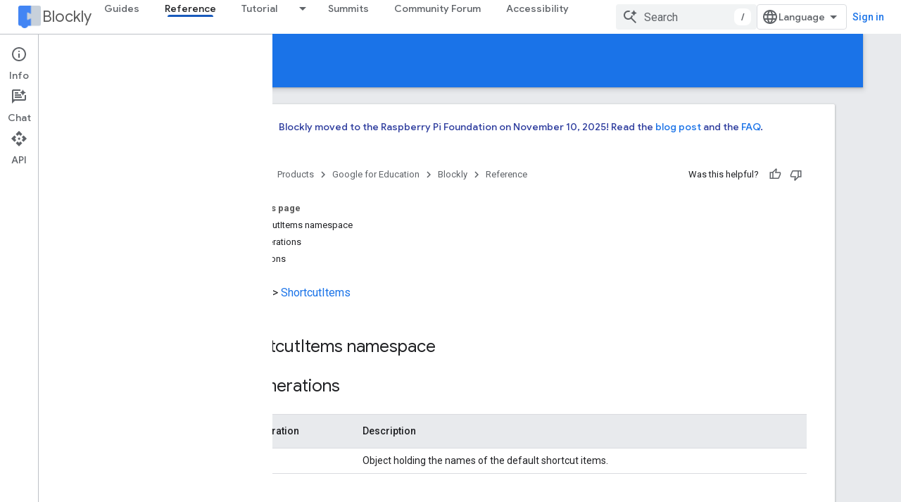

--- FILE ---
content_type: text/html; charset=utf-8
request_url: https://developers.google.com/blockly/reference/js/blockly.shortcutitems_namespace
body_size: 53899
content:









<!doctype html>
<html 
      lang="en"
      dir="ltr">
  <head>
    <meta name="google-signin-client-id" content="721724668570-nbkv1cfusk7kk4eni4pjvepaus73b13t.apps.googleusercontent.com"><meta name="google-signin-scope"
          content="profile email https://www.googleapis.com/auth/developerprofiles https://www.googleapis.com/auth/developerprofiles.award https://www.googleapis.com/auth/devprofiles.full_control.firstparty"><meta property="og:site_name" content="Google for Developers">
    <meta property="og:type" content="website"><meta name="theme-color" content="#1a73e8"><meta charset="utf-8">
    <meta content="IE=Edge" http-equiv="X-UA-Compatible">
    <meta name="viewport" content="width=device-width, initial-scale=1">
    

    <link rel="manifest" href="/_pwa/developers/manifest.json"
          crossorigin="use-credentials">
    <link rel="preconnect" href="//www.gstatic.com" crossorigin>
    <link rel="preconnect" href="//fonts.gstatic.com" crossorigin>
    <link rel="preconnect" href="//fonts.googleapis.com" crossorigin>
    <link rel="preconnect" href="//apis.google.com" crossorigin>
    <link rel="preconnect" href="//www.google-analytics.com" crossorigin><link rel="stylesheet" href="//fonts.googleapis.com/css?family=Google+Sans:400,500|Roboto:400,400italic,500,500italic,700,700italic|Roboto+Mono:400,500,700&display=swap">
      <link rel="stylesheet"
            href="//fonts.googleapis.com/css2?family=Material+Icons&family=Material+Symbols+Outlined&display=block"><link rel="stylesheet" href="https://www.gstatic.com/devrel-devsite/prod/v5ecaab6967af5bdfffc1b93fe7d0ad58c271bf9f563243cec25f323a110134f0/developers/css/app.css">
      <link rel="shortcut icon" href="https://www.gstatic.com/devrel-devsite/prod/v5ecaab6967af5bdfffc1b93fe7d0ad58c271bf9f563243cec25f323a110134f0/developers/images/favicon-new.png">
    <link rel="apple-touch-icon" href="https://www.gstatic.com/devrel-devsite/prod/v5ecaab6967af5bdfffc1b93fe7d0ad58c271bf9f563243cec25f323a110134f0/developers/images/touchicon-180-new.png"><link rel="canonical" href="https://developers.google.com/blockly/reference/js/blockly.shortcutitems_namespace"><link rel="search" type="application/opensearchdescription+xml"
            title="Google for Developers" href="https://developers.google.com/s/opensearch.xml">
      <link rel="alternate" hreflang="en"
          href="https://developers.google.com/blockly/reference/js/blockly.shortcutitems_namespace" /><link rel="alternate" hreflang="x-default" href="https://developers.google.com/blockly/reference/js/blockly.shortcutitems_namespace" /><link rel="alternate" hreflang="ar"
          href="https://developers.google.com/blockly/reference/js/blockly.shortcutitems_namespace?hl=ar" /><link rel="alternate" hreflang="bn"
          href="https://developers.google.com/blockly/reference/js/blockly.shortcutitems_namespace?hl=bn" /><link rel="alternate" hreflang="zh-Hans"
          href="https://developers.google.com/blockly/reference/js/blockly.shortcutitems_namespace?hl=zh-cn" /><link rel="alternate" hreflang="zh-Hant"
          href="https://developers.google.com/blockly/reference/js/blockly.shortcutitems_namespace?hl=zh-tw" /><link rel="alternate" hreflang="fa"
          href="https://developers.google.com/blockly/reference/js/blockly.shortcutitems_namespace?hl=fa" /><link rel="alternate" hreflang="fr"
          href="https://developers.google.com/blockly/reference/js/blockly.shortcutitems_namespace?hl=fr" /><link rel="alternate" hreflang="de"
          href="https://developers.google.com/blockly/reference/js/blockly.shortcutitems_namespace?hl=de" /><link rel="alternate" hreflang="he"
          href="https://developers.google.com/blockly/reference/js/blockly.shortcutitems_namespace?hl=he" /><link rel="alternate" hreflang="hi"
          href="https://developers.google.com/blockly/reference/js/blockly.shortcutitems_namespace?hl=hi" /><link rel="alternate" hreflang="id"
          href="https://developers.google.com/blockly/reference/js/blockly.shortcutitems_namespace?hl=id" /><link rel="alternate" hreflang="it"
          href="https://developers.google.com/blockly/reference/js/blockly.shortcutitems_namespace?hl=it" /><link rel="alternate" hreflang="ja"
          href="https://developers.google.com/blockly/reference/js/blockly.shortcutitems_namespace?hl=ja" /><link rel="alternate" hreflang="ko"
          href="https://developers.google.com/blockly/reference/js/blockly.shortcutitems_namespace?hl=ko" /><link rel="alternate" hreflang="pl"
          href="https://developers.google.com/blockly/reference/js/blockly.shortcutitems_namespace?hl=pl" /><link rel="alternate" hreflang="pt-BR"
          href="https://developers.google.com/blockly/reference/js/blockly.shortcutitems_namespace?hl=pt-br" /><link rel="alternate" hreflang="ru"
          href="https://developers.google.com/blockly/reference/js/blockly.shortcutitems_namespace?hl=ru" /><link rel="alternate" hreflang="es-419"
          href="https://developers.google.com/blockly/reference/js/blockly.shortcutitems_namespace?hl=es-419" /><link rel="alternate" hreflang="th"
          href="https://developers.google.com/blockly/reference/js/blockly.shortcutitems_namespace?hl=th" /><link rel="alternate" hreflang="tr"
          href="https://developers.google.com/blockly/reference/js/blockly.shortcutitems_namespace?hl=tr" /><link rel="alternate" hreflang="vi"
          href="https://developers.google.com/blockly/reference/js/blockly.shortcutitems_namespace?hl=vi" /><title>Blockly &nbsp;|&nbsp; Google for Developers</title>

<meta property="og:title" content="Blockly &nbsp;|&nbsp; Google for Developers"><meta property="og:url" content="https://developers.google.com/blockly/reference/js/blockly.shortcutitems_namespace"><meta property="og:image" content="https://www.gstatic.com/devrel-devsite/prod/v5ecaab6967af5bdfffc1b93fe7d0ad58c271bf9f563243cec25f323a110134f0/developers/images/opengraph/google-blue.png">
  <meta property="og:image:width" content="1200">
  <meta property="og:image:height" content="675"><meta property="og:locale" content="en"><meta name="twitter:card" content="summary_large_image"><script type="application/ld+json">
  {
    "@context": "https://schema.org",
    "@type": "Article",
    
    "headline": ""
  }
</script>
  

  

  

  


    
      <link rel="stylesheet" href="/extras.css"></head>
  <body class="color-scheme--light"
        template="page"
        theme="google-blue"
        type="article"
        
        
        
        layout="docs"
        
        
        
        
        
          
            concierge='closed'
          
        
        display-toc
        pending>
  
    <devsite-progress type="indeterminate" id="app-progress"></devsite-progress>
  
  
    <a href="#main-content" class="skip-link button">
      
      Skip to main content
    </a>
    <section class="devsite-wrapper">
      <devsite-cookie-notification-bar></devsite-cookie-notification-bar><devsite-header role="banner">
  
    





















<div class="devsite-header--inner" data-nosnippet>
  <div class="devsite-top-logo-row-wrapper-wrapper">
    <div class="devsite-top-logo-row-wrapper">
      <div class="devsite-top-logo-row">
        <button type="button" id="devsite-hamburger-menu"
          class="devsite-header-icon-button button-flat material-icons gc-analytics-event"
          data-category="Site-Wide Custom Events"
          data-label="Navigation menu button"
          visually-hidden
          aria-label="Open menu">
        </button>
        
<div class="devsite-product-name-wrapper">

  
    
  
  <a href="https://developers.google.com/blockly">
    
  <div class="devsite-product-logo-container"
       
       
       
    size="medium"
  >
  
    <picture>
      
      <img class="devsite-product-logo"
           alt="Blockly"
           src="https://developers.google.com/static/blockly/images/landing/blockly.png"
           srcset="https://developers.google.com/static/blockly/images/landing/blockly_36.png 36w, https://developers.google.com/static/blockly/images/landing/blockly_48.png 48w, https://developers.google.com/static/blockly/images/landing/blockly_72.png 72w, https://developers.google.com/static/blockly/images/landing/blockly_96.png 96w, https://developers.google.com/static/blockly/images/landing/blockly_480.png 480w, https://developers.google.com/static/blockly/images/landing/blockly_720.png 720w, https://developers.google.com/static/blockly/images/landing/blockly_856.png 856w, https://developers.google.com/static/blockly/images/landing/blockly_960.png 960w, https://developers.google.com/static/blockly/images/landing/blockly_1440.png 1440w, https://developers.google.com/static/blockly/images/landing/blockly_1920.png 1920w, https://developers.google.com/static/blockly/images/landing/blockly_2880.png 2880w"
           sizes="64px"
           loading="lazy"
           >
    </picture>
  
  </div>
  
  </a>
  

  



  
  
  <span class="devsite-product-name">
    <ul class="devsite-breadcrumb-list"
  >
  
  <li class="devsite-breadcrumb-item
             ">
    
    
    
      
      
        
  <a href="https://developers.google.com/blockly"
      
        class="devsite-breadcrumb-link gc-analytics-event"
      
        data-category="Site-Wide Custom Events"
      
        data-label="Upper Header"
      
        data-value="1"
      
        track-type="globalNav"
      
        track-name="breadcrumb"
      
        track-metadata-position="1"
      
        track-metadata-eventdetail="Blockly"
      
    >
    
          Blockly
        
  </a>
  
      
    
  </li>
  
</ul>
  </span>

</div>
        <div class="devsite-top-logo-row-middle">
          <div class="devsite-header-upper-tabs">
            
              
              
  <devsite-tabs class="upper-tabs">

    <nav class="devsite-tabs-wrapper" aria-label="Upper tabs">
      
        
          <tab  >
            
    <a href="https://developers.google.com/blockly/guides/get-started/what-is-blockly"
    class="devsite-tabs-content gc-analytics-event "
      track-metadata-eventdetail="https://developers.google.com/blockly/guides/get-started/what-is-blockly"
    
       track-type="nav"
       track-metadata-position="nav - guides"
       track-metadata-module="primary nav"
       
       
         
           data-category="Site-Wide Custom Events"
         
           data-label="Tab: Guides"
         
           track-name="guides"
         
       >
    Guides
  
    </a>
    
  
          </tab>
        
      
        
          <tab  class="devsite-active">
            
    <a href="https://developers.google.com/blockly/reference/js/blockly"
    class="devsite-tabs-content gc-analytics-event "
      track-metadata-eventdetail="https://developers.google.com/blockly/reference/js/blockly"
    
       track-type="nav"
       track-metadata-position="nav - reference"
       track-metadata-module="primary nav"
       aria-label="Reference, selected" 
       
         
           data-category="Site-Wide Custom Events"
         
           data-label="Tab: Reference"
         
           track-name="reference"
         
       >
    Reference
  
    </a>
    
  
          </tab>
        
      
        
          <tab class="devsite-dropdown
    
    
    
    ">
  
    <a href="https://blocklycodelabs.dev/"
    class="devsite-tabs-content gc-analytics-event "
      track-metadata-eventdetail="https://blocklycodelabs.dev/"
    
       track-type="nav"
       track-metadata-position="nav - tutorial"
       track-metadata-module="primary nav"
       
       
         
           data-category="Site-Wide Custom Events"
         
           data-label="Tab: Tutorial"
         
           track-name="tutorial"
         
       >
    Tutorial
  
    </a>
    
      <button
         aria-haspopup="menu"
         aria-expanded="false"
         aria-label="Dropdown menu for Tutorial"
         track-type="nav"
         track-metadata-eventdetail="https://blocklycodelabs.dev/"
         track-metadata-position="nav - tutorial"
         track-metadata-module="primary nav"
         
          
            data-category="Site-Wide Custom Events"
          
            data-label="Tab: Tutorial"
          
            track-name="tutorial"
          
        
         class="devsite-tabs-dropdown-toggle devsite-icon devsite-icon-arrow-drop-down"></button>
    
  
  <div class="devsite-tabs-dropdown" role="menu" aria-label="submenu" hidden>
    
    <div class="devsite-tabs-dropdown-content">
      
        <div class="devsite-tabs-dropdown-column
                    ">
          
            <ul class="devsite-tabs-dropdown-section
                       ">
              
              
              
                <li class="devsite-nav-item">
                  <a href="https://blocklycodelabs.dev/"
                    
                     track-type="nav"
                     track-metadata-eventdetail="https://blocklycodelabs.dev/"
                     track-metadata-position="nav - tutorial"
                     track-metadata-module="tertiary nav"
                     
                     tooltip
                  >
                    
                    <div class="devsite-nav-item-title">
                      Codelabs
                    </div>
                    
                  </a>
                </li>
              
                <li class="devsite-nav-item">
                  <a href="https://raspberrypifoundation.github.io/blockly-samples/"
                    
                     track-type="nav"
                     track-metadata-eventdetail="https://raspberrypifoundation.github.io/blockly-samples/"
                     track-metadata-position="nav - tutorial"
                     track-metadata-module="tertiary nav"
                     
                     tooltip
                  >
                    
                    <div class="devsite-nav-item-title">
                      Samples
                    </div>
                    
                  </a>
                </li>
              
            </ul>
          
        </div>
      
    </div>
  </div>
</tab>
        
      
        
          <tab  >
            
    <a href="https://developers.google.com/blockly/summits/summits"
    class="devsite-tabs-content gc-analytics-event "
      track-metadata-eventdetail="https://developers.google.com/blockly/summits/summits"
    
       track-type="nav"
       track-metadata-position="nav - summits"
       track-metadata-module="primary nav"
       
       
         
           data-category="Site-Wide Custom Events"
         
           data-label="Tab: Summits"
         
           track-name="summits"
         
       >
    Summits
  
    </a>
    
  
          </tab>
        
      
        
          <tab  >
            
    <a href="https://groups.google.com/g/blockly"
    class="devsite-tabs-content gc-analytics-event "
      track-metadata-eventdetail="https://groups.google.com/g/blockly"
    
       track-type="nav"
       track-metadata-position="nav - community forum"
       track-metadata-module="primary nav"
       
       
         
           data-category="Site-Wide Custom Events"
         
           data-label="Tab: Community Forum"
         
           track-name="community forum"
         
       >
    Community Forum
  
    </a>
    
  
          </tab>
        
      
        
          <tab  >
            
    <a href="https://developers.google.com/blockly/accessibility"
    class="devsite-tabs-content gc-analytics-event "
      track-metadata-eventdetail="https://developers.google.com/blockly/accessibility"
    
       track-type="nav"
       track-metadata-position="nav - accessibility"
       track-metadata-module="primary nav"
       
       
         
           data-category="Site-Wide Custom Events"
         
           data-label="Tab: Accessibility"
         
           track-name="accessibility"
         
       >
    Accessibility
  
    </a>
    
  
          </tab>
        
      
    </nav>

  </devsite-tabs>

            
           </div>
          
<devsite-search
    enable-signin
    enable-search
    enable-suggestions
      enable-query-completion
    
    enable-search-summaries
    project-name="Blockly"
    tenant-name="Google for Developers"
    project-scope="/blockly"
    url-scoped="https://developers.google.com/s/results/blockly"
    
    
    
    >
  <form class="devsite-search-form" action="https://developers.google.com/s/results" method="GET">
    <div class="devsite-search-container">
      <button type="button"
              search-open
              class="devsite-search-button devsite-header-icon-button button-flat material-icons"
              
              aria-label="Open search"></button>
      <div class="devsite-searchbox">
        <input
          aria-activedescendant=""
          aria-autocomplete="list"
          
          aria-label="Search"
          aria-expanded="false"
          aria-haspopup="listbox"
          autocomplete="off"
          class="devsite-search-field devsite-search-query"
          name="q"
          
          placeholder="Search"
          role="combobox"
          type="text"
          value=""
          >
          <div class="devsite-search-image material-icons" aria-hidden="true">
            
              <svg class="devsite-search-ai-image" width="24" height="24" viewBox="0 0 24 24" fill="none" xmlns="http://www.w3.org/2000/svg">
                  <g clip-path="url(#clip0_6641_386)">
                    <path d="M19.6 21L13.3 14.7C12.8 15.1 12.225 15.4167 11.575 15.65C10.925 15.8833 10.2333 16 9.5 16C7.68333 16 6.14167 15.375 4.875 14.125C3.625 12.8583 3 11.3167 3 9.5C3 7.68333 3.625 6.15 4.875 4.9C6.14167 3.63333 7.68333 3 9.5 3C10.0167 3 10.5167 3.05833 11 3.175C11.4833 3.275 11.9417 3.43333 12.375 3.65L10.825 5.2C10.6083 5.13333 10.3917 5.08333 10.175 5.05C9.95833 5.01667 9.73333 5 9.5 5C8.25 5 7.18333 5.44167 6.3 6.325C5.43333 7.19167 5 8.25 5 9.5C5 10.75 5.43333 11.8167 6.3 12.7C7.18333 13.5667 8.25 14 9.5 14C10.6667 14 11.6667 13.625 12.5 12.875C13.35 12.1083 13.8417 11.15 13.975 10H15.975C15.925 10.6333 15.7833 11.2333 15.55 11.8C15.3333 12.3667 15.05 12.8667 14.7 13.3L21 19.6L19.6 21ZM17.5 12C17.5 10.4667 16.9667 9.16667 15.9 8.1C14.8333 7.03333 13.5333 6.5 12 6.5C13.5333 6.5 14.8333 5.96667 15.9 4.9C16.9667 3.83333 17.5 2.53333 17.5 0.999999C17.5 2.53333 18.0333 3.83333 19.1 4.9C20.1667 5.96667 21.4667 6.5 23 6.5C21.4667 6.5 20.1667 7.03333 19.1 8.1C18.0333 9.16667 17.5 10.4667 17.5 12Z" fill="#5F6368"/>
                  </g>
                <defs>
                <clipPath id="clip0_6641_386">
                <rect width="24" height="24" fill="white"/>
                </clipPath>
                </defs>
              </svg>
            
          </div>
          <div class="devsite-search-shortcut-icon-container" aria-hidden="true">
            <kbd class="devsite-search-shortcut-icon">/</kbd>
          </div>
      </div>
    </div>
  </form>
  <button type="button"
          search-close
          class="devsite-search-button devsite-header-icon-button button-flat material-icons"
          
          aria-label="Close search"></button>
</devsite-search>

        </div>

        

          

          

          

          
<devsite-language-selector>
  <ul role="presentation">
    
    
    <li role="presentation">
      <a role="menuitem" lang="en"
        >English</a>
    </li>
    
    <li role="presentation">
      <a role="menuitem" lang="de"
        >Deutsch</a>
    </li>
    
    <li role="presentation">
      <a role="menuitem" lang="es"
        >Español</a>
    </li>
    
    <li role="presentation">
      <a role="menuitem" lang="es_419"
        >Español – América Latina</a>
    </li>
    
    <li role="presentation">
      <a role="menuitem" lang="fr"
        >Français</a>
    </li>
    
    <li role="presentation">
      <a role="menuitem" lang="id"
        >Indonesia</a>
    </li>
    
    <li role="presentation">
      <a role="menuitem" lang="it"
        >Italiano</a>
    </li>
    
    <li role="presentation">
      <a role="menuitem" lang="pl"
        >Polski</a>
    </li>
    
    <li role="presentation">
      <a role="menuitem" lang="pt_br"
        >Português – Brasil</a>
    </li>
    
    <li role="presentation">
      <a role="menuitem" lang="vi"
        >Tiếng Việt</a>
    </li>
    
    <li role="presentation">
      <a role="menuitem" lang="tr"
        >Türkçe</a>
    </li>
    
    <li role="presentation">
      <a role="menuitem" lang="ru"
        >Русский</a>
    </li>
    
    <li role="presentation">
      <a role="menuitem" lang="he"
        >עברית</a>
    </li>
    
    <li role="presentation">
      <a role="menuitem" lang="ar"
        >العربيّة</a>
    </li>
    
    <li role="presentation">
      <a role="menuitem" lang="fa"
        >فارسی</a>
    </li>
    
    <li role="presentation">
      <a role="menuitem" lang="hi"
        >हिंदी</a>
    </li>
    
    <li role="presentation">
      <a role="menuitem" lang="bn"
        >বাংলা</a>
    </li>
    
    <li role="presentation">
      <a role="menuitem" lang="th"
        >ภาษาไทย</a>
    </li>
    
    <li role="presentation">
      <a role="menuitem" lang="zh_cn"
        >中文 – 简体</a>
    </li>
    
    <li role="presentation">
      <a role="menuitem" lang="zh_tw"
        >中文 – 繁體</a>
    </li>
    
    <li role="presentation">
      <a role="menuitem" lang="ja"
        >日本語</a>
    </li>
    
    <li role="presentation">
      <a role="menuitem" lang="ko"
        >한국어</a>
    </li>
    
  </ul>
</devsite-language-selector>


          

        

        
          <devsite-user 
                        
                        
                          enable-profiles
                        
                        
                          fp-auth
                        
                        id="devsite-user">
            
              
              <span class="button devsite-top-button" aria-hidden="true" visually-hidden>Sign in</span>
            
          </devsite-user>
        
        
        
      </div>
    </div>
  </div>



  <div class="devsite-collapsible-section
    
      devsite-header-no-lower-tabs
    ">
    <div class="devsite-header-background">
      
        
          <div class="devsite-product-id-row"
           >
            <div class="devsite-product-description-row">
              
                
                <div class="devsite-product-id">
                  
                  
                  
                    <ul class="devsite-breadcrumb-list"
  >
  
  <li class="devsite-breadcrumb-item
             ">
    
    
    
      
        
  <a href="https://developers.google.com/blockly/reference/js/blockly"
      
        class="devsite-breadcrumb-link gc-analytics-event"
      
        data-category="Site-Wide Custom Events"
      
        data-label="Lower Header"
      
        data-value="1"
      
        track-type="globalNav"
      
        track-name="breadcrumb"
      
        track-metadata-position="1"
      
        track-metadata-eventdetail=""
      
    >
    
          Reference
        
  </a>
  
      
    
  </li>
  
</ul>
                </div>
                
              
              
            </div>
            
          </div>
          
        
      
      
    </div>
  </div>

</div>



  

  
</devsite-header>
      <devsite-book-nav scrollbars >
        
          





















<div class="devsite-book-nav-filter"
     >
  <span class="filter-list-icon material-icons" aria-hidden="true"></span>
  <input type="text"
         placeholder="Filter"
         
         aria-label="Type to filter"
         role="searchbox">
  
  <span class="filter-clear-button hidden"
        data-title="Clear filter"
        aria-label="Clear filter"
        role="button"
        tabindex="0"></span>
</div>

<nav class="devsite-book-nav devsite-nav nocontent"
     aria-label="Side menu">
  <div class="devsite-mobile-header">
    <button type="button"
            id="devsite-close-nav"
            class="devsite-header-icon-button button-flat material-icons gc-analytics-event"
            data-category="Site-Wide Custom Events"
            data-label="Close navigation"
            aria-label="Close navigation">
    </button>
    <div class="devsite-product-name-wrapper">

  
    
  
  <a href="https://developers.google.com/blockly">
    
  <div class="devsite-product-logo-container"
       
       
       
    size="medium"
  >
  
    <picture>
      
      <img class="devsite-product-logo"
           alt="Blockly"
           src="https://developers.google.com/static/blockly/images/landing/blockly.png"
           srcset="https://developers.google.com/static/blockly/images/landing/blockly_36.png 36w, https://developers.google.com/static/blockly/images/landing/blockly_48.png 48w, https://developers.google.com/static/blockly/images/landing/blockly_72.png 72w, https://developers.google.com/static/blockly/images/landing/blockly_96.png 96w, https://developers.google.com/static/blockly/images/landing/blockly_480.png 480w, https://developers.google.com/static/blockly/images/landing/blockly_720.png 720w, https://developers.google.com/static/blockly/images/landing/blockly_856.png 856w, https://developers.google.com/static/blockly/images/landing/blockly_960.png 960w, https://developers.google.com/static/blockly/images/landing/blockly_1440.png 1440w, https://developers.google.com/static/blockly/images/landing/blockly_1920.png 1920w, https://developers.google.com/static/blockly/images/landing/blockly_2880.png 2880w"
           sizes="64px"
           loading="lazy"
           >
    </picture>
  
  </div>
  
  </a>
  

  


  
      <span class="devsite-product-name">
        
        
        <ul class="devsite-breadcrumb-list"
  >
  
  <li class="devsite-breadcrumb-item
             ">
    
    
    
      
      
        
  <a href="https://developers.google.com/blockly"
      
        class="devsite-breadcrumb-link gc-analytics-event"
      
        data-category="Site-Wide Custom Events"
      
        data-label="Upper Header"
      
        data-value="1"
      
        track-type="globalNav"
      
        track-name="breadcrumb"
      
        track-metadata-position="1"
      
        track-metadata-eventdetail="Blockly"
      
    >
    
          Blockly
        
  </a>
  
      
    
  </li>
  
</ul>
      </span>
    

</div>
  </div>

  <div class="devsite-book-nav-wrapper">
    <div class="devsite-mobile-nav-top">
      
        <ul class="devsite-nav-list">
          
            <li class="devsite-nav-item">
              
  
  <a href="/blockly/guides/get-started/what-is-blockly"
    
       class="devsite-nav-title gc-analytics-event
              
              "
    

    
      
        data-category="Site-Wide Custom Events"
      
        data-label="Tab: Guides"
      
        track-name="guides"
      
    
     data-category="Site-Wide Custom Events"
     data-label="Responsive Tab: Guides"
     track-type="globalNav"
     track-metadata-eventDetail="globalMenu"
     track-metadata-position="nav">
  
    <span class="devsite-nav-text" tooltip >
      Guides
   </span>
    
  
  </a>
  

  
              
            </li>
          
            <li class="devsite-nav-item">
              
  
  <a href="/blockly/reference/js/blockly"
    
       class="devsite-nav-title gc-analytics-event
              
              devsite-nav-active"
    

    
      
        data-category="Site-Wide Custom Events"
      
        data-label="Tab: Reference"
      
        track-name="reference"
      
    
     data-category="Site-Wide Custom Events"
     data-label="Responsive Tab: Reference"
     track-type="globalNav"
     track-metadata-eventDetail="globalMenu"
     track-metadata-position="nav">
  
    <span class="devsite-nav-text" tooltip >
      Reference
   </span>
    
  
  </a>
  

  
              
            </li>
          
            <li class="devsite-nav-item">
              
  
  <a href="https://blocklycodelabs.dev/"
    
       class="devsite-nav-title gc-analytics-event
              
              "
    

    
      
        data-category="Site-Wide Custom Events"
      
        data-label="Tab: Tutorial"
      
        track-name="tutorial"
      
    
     data-category="Site-Wide Custom Events"
     data-label="Responsive Tab: Tutorial"
     track-type="globalNav"
     track-metadata-eventDetail="globalMenu"
     track-metadata-position="nav">
  
    <span class="devsite-nav-text" tooltip >
      Tutorial
   </span>
    
  
  </a>
  

  
    <ul class="devsite-nav-responsive-tabs devsite-nav-has-menu
               ">
      
<li class="devsite-nav-item">

  
  <span
    
       class="devsite-nav-title"
       tooltip
    
    
      
        data-category="Site-Wide Custom Events"
      
        data-label="Tab: Tutorial"
      
        track-name="tutorial"
      
    >
  
    <span class="devsite-nav-text" tooltip menu="Tutorial">
      More
   </span>
    
    <span class="devsite-nav-icon material-icons" data-icon="forward"
          menu="Tutorial">
    </span>
    
  
  </span>
  

</li>

    </ul>
  
              
            </li>
          
            <li class="devsite-nav-item">
              
  
  <a href="/blockly/summits/summits"
    
       class="devsite-nav-title gc-analytics-event
              
              "
    

    
      
        data-category="Site-Wide Custom Events"
      
        data-label="Tab: Summits"
      
        track-name="summits"
      
    
     data-category="Site-Wide Custom Events"
     data-label="Responsive Tab: Summits"
     track-type="globalNav"
     track-metadata-eventDetail="globalMenu"
     track-metadata-position="nav">
  
    <span class="devsite-nav-text" tooltip >
      Summits
   </span>
    
  
  </a>
  

  
              
            </li>
          
            <li class="devsite-nav-item">
              
  
  <a href="https://groups.google.com/g/blockly"
    
       class="devsite-nav-title gc-analytics-event
              
              "
    

    
      
        data-category="Site-Wide Custom Events"
      
        data-label="Tab: Community Forum"
      
        track-name="community forum"
      
    
     data-category="Site-Wide Custom Events"
     data-label="Responsive Tab: Community Forum"
     track-type="globalNav"
     track-metadata-eventDetail="globalMenu"
     track-metadata-position="nav">
  
    <span class="devsite-nav-text" tooltip >
      Community Forum
   </span>
    
  
  </a>
  

  
              
            </li>
          
            <li class="devsite-nav-item">
              
  
  <a href="/blockly/accessibility"
    
       class="devsite-nav-title gc-analytics-event
              
              "
    

    
      
        data-category="Site-Wide Custom Events"
      
        data-label="Tab: Accessibility"
      
        track-name="accessibility"
      
    
     data-category="Site-Wide Custom Events"
     data-label="Responsive Tab: Accessibility"
     track-type="globalNav"
     track-metadata-eventDetail="globalMenu"
     track-metadata-position="nav">
  
    <span class="devsite-nav-text" tooltip >
      Accessibility
   </span>
    
  
  </a>
  

  
              
            </li>
          
          
          
        </ul>
      
    </div>
    
      <div class="devsite-mobile-nav-bottom">
        
          
          <ul class="devsite-nav-list" menu="_book">
            <li class="devsite-nav-item"><a href="/blockly/reference/js/blockly"
        class="devsite-nav-title gc-analytics-event"
        data-category="Site-Wide Custom Events"
        data-label="Book nav link, pathname: /blockly/reference/js/blockly"
        track-type="bookNav"
        track-name="click"
        track-metadata-eventdetail="/blockly/reference/js/blockly"
      ><span class="devsite-nav-text" tooltip>Overview</span></a></li>

  <li class="devsite-nav-item
           devsite-nav-heading"><div class="devsite-nav-title devsite-nav-title-no-path">
        <span class="devsite-nav-text" tooltip>Classes</span>
      </div></li>

  <li class="devsite-nav-item"><a href="/blockly/reference/js/blockly.block_class"
        class="devsite-nav-title gc-analytics-event"
        data-category="Site-Wide Custom Events"
        data-label="Book nav link, pathname: /blockly/reference/js/blockly.block_class"
        track-type="bookNav"
        track-name="click"
        track-metadata-eventdetail="/blockly/reference/js/blockly.block_class"
      
        alt-paths=" /blockly/reference/js/blockly.block_class._constructor__1_constructor /blockly/reference/js/blockly.block_class.addicon_1_method /blockly/reference/js/blockly.block_class.allinputsfilled_1_method /blockly/reference/js/blockly.block_class.appenddummyinput_1_method /blockly/reference/js/blockly.block_class.appendendrowinput_1_method /blockly/reference/js/blockly.block_class.appendinput_1_method /blockly/reference/js/blockly.block_class.appendstatementinput_1_method /blockly/reference/js/blockly.block_class.appendvalueinput_1_method /blockly/reference/js/blockly.block_class.bumpneighbours_1_method /blockly/reference/js/blockly.block_class.childblocks__property /blockly/reference/js/blockly.block_class.collapsed__property /blockly/reference/js/blockly.block_class.collapsed_field_name_property /blockly/reference/js/blockly.block_class.collapsed_input_name_property /blockly/reference/js/blockly.block_class.colour__property /blockly/reference/js/blockly.block_class.compose_property /blockly/reference/js/blockly.block_class.contextmenu_property /blockly/reference/js/blockly.block_class.data_property /blockly/reference/js/blockly.block_class.decompose_property /blockly/reference/js/blockly.block_class.destroy_property /blockly/reference/js/blockly.block_class.dispose_1_method /blockly/reference/js/blockly.block_class.disposeinternal_1_method /blockly/reference/js/blockly.block_class.disposing_property /blockly/reference/js/blockly.block_class.doinit__1_method /blockly/reference/js/blockly.block_class.domtomutation_property /blockly/reference/js/blockly.block_class.getchildren_1_method /blockly/reference/js/blockly.block_class.getcolour_1_method /blockly/reference/js/blockly.block_class.getcommenttext_1_method /blockly/reference/js/blockly.block_class.getdescendants_1_method /blockly/reference/js/blockly.block_class.getdevelopervariables_property /blockly/reference/js/blockly.block_class.getdisabledreasons_1_method /blockly/reference/js/blockly.block_class.getfield_1_method /blockly/reference/js/blockly.block_class.getfields_1_method /blockly/reference/js/blockly.block_class.getfieldvalue_1_method /blockly/reference/js/blockly.block_class.gethue_1_method /blockly/reference/js/blockly.block_class.geticon_1_method /blockly/reference/js/blockly.block_class.geticons_1_method /blockly/reference/js/blockly.block_class.getinheriteddisabled_1_method /blockly/reference/js/blockly.block_class.getinput_1_method /blockly/reference/js/blockly.block_class.getinputsinline_1_method /blockly/reference/js/blockly.block_class.getinputtargetblock_1_method /blockly/reference/js/blockly.block_class.getinputwithblock_1_method /blockly/reference/js/blockly.block_class.getnextblock_1_method /blockly/reference/js/blockly.block_class.getoutputshape_1_method /blockly/reference/js/blockly.block_class.getparent_1_method /blockly/reference/js/blockly.block_class.getpreviousblock_1_method /blockly/reference/js/blockly.block_class.getrelativetosurfacexy_1_method /blockly/reference/js/blockly.block_class.getrootblock_1_method /blockly/reference/js/blockly.block_class.getstylename_1_method /blockly/reference/js/blockly.block_class.getsurroundparent_1_method /blockly/reference/js/blockly.block_class.gettooltip_1_method /blockly/reference/js/blockly.block_class.getvars_1_method /blockly/reference/js/blockly.block_class.hasdisabledreason_1_method /blockly/reference/js/blockly.block_class.hasicon_1_method /blockly/reference/js/blockly.block_class.hat_property /blockly/reference/js/blockly.block_class.helpurl_property /blockly/reference/js/blockly.block_class.icons_property /blockly/reference/js/blockly.block_class.id_property /blockly/reference/js/blockly.block_class.init_property /blockly/reference/js/blockly.block_class.initmodel_1_method /blockly/reference/js/blockly.block_class.inputlist_property /blockly/reference/js/blockly.block_class.inputsinline_property /blockly/reference/js/blockly.block_class.inputsinlinedefault_property /blockly/reference/js/blockly.block_class.iscollapsed_1_method /blockly/reference/js/blockly.block_class.isdeletable_1_method /blockly/reference/js/blockly.block_class.isdisposed_1_method /blockly/reference/js/blockly.block_class.isduplicatable_1_method /blockly/reference/js/blockly.block_class.isenabled_1_method /blockly/reference/js/blockly.block_class.isinflyout_property /blockly/reference/js/blockly.block_class.isinmutator_property /blockly/reference/js/blockly.block_class.isinsertionmarker_1_method /blockly/reference/js/blockly.block_class.isinsertionmarker__property /blockly/reference/js/blockly.block_class.isowndeletable_1_method /blockly/reference/js/blockly.block_class.isowneditable_1_method /blockly/reference/js/blockly.block_class.isshadow_1_method /blockly/reference/js/blockly.block_class.jsoninit_1_method /blockly/reference/js/blockly.block_class.loadextrastate_property /blockly/reference/js/blockly.block_class.mixin_1_method /blockly/reference/js/blockly.block_class.moveby_1_method /blockly/reference/js/blockly.block_class.moveinputbefore_1_method /blockly/reference/js/blockly.block_class.movenumberedinputbefore_1_method /blockly/reference/js/blockly.block_class.mutationtodom_property /blockly/reference/js/blockly.block_class.nextconnection_property /blockly/reference/js/blockly.block_class.onchange_property /blockly/reference/js/blockly.block_class.outputconnection_property /blockly/reference/js/blockly.block_class.outputshape__property /blockly/reference/js/blockly.block_class.parentblock__property /blockly/reference/js/blockly.block_class.previousconnection_property /blockly/reference/js/blockly.block_class.removeicon_1_method /blockly/reference/js/blockly.block_class.removeinput_1_method /blockly/reference/js/blockly.block_class.renamevarbyid_1_method /blockly/reference/js/blockly.block_class.rendered_property /blockly/reference/js/blockly.block_class.rtl_property /blockly/reference/js/blockly.block_class.saveextrastate_property /blockly/reference/js/blockly.block_class.setcollapsed_1_method /blockly/reference/js/blockly.block_class.setcolour_1_method /blockly/reference/js/blockly.block_class.setcommenttext_1_method /blockly/reference/js/blockly.block_class.setdeletable_1_method /blockly/reference/js/blockly.block_class.setdisabledreason_1_method /blockly/reference/js/blockly.block_class.seteditable_1_method /blockly/reference/js/blockly.block_class.setfieldvalue_1_method /blockly/reference/js/blockly.block_class.sethelpurl_1_method /blockly/reference/js/blockly.block_class.setinputsinline_1_method /blockly/reference/js/blockly.block_class.setmovable_1_method /blockly/reference/js/blockly.block_class.setmutator_1_method /blockly/reference/js/blockly.block_class.setnextstatement_1_method /blockly/reference/js/blockly.block_class.setonchange_1_method /blockly/reference/js/blockly.block_class.setoutput_1_method /blockly/reference/js/blockly.block_class.setoutputshape_1_method /blockly/reference/js/blockly.block_class.setpreviousstatement_1_method /blockly/reference/js/blockly.block_class.setstyle_1_method /blockly/reference/js/blockly.block_class.settooltip_1_method /blockly/reference/js/blockly.block_class.setwarningtext_1_method /blockly/reference/js/blockly.block_class.stylename__property /blockly/reference/js/blockly.block_class.suppressprefixsuffix_property /blockly/reference/js/blockly.block_class.todevstring_1_method /blockly/reference/js/blockly.block_class.tooltip_property /blockly/reference/js/blockly.block_class.tostring_1_method /blockly/reference/js/blockly.block_class.type_property /blockly/reference/js/blockly.block_class.unplug_1_method /blockly/reference/js/blockly.block_class.workspace_property "><span class="devsite-nav-text" tooltip>Block</span></a></li>

  <li class="devsite-nav-item"><a href="/blockly/reference/js/blockly.blockflyoutinflater_class"
        class="devsite-nav-title gc-analytics-event"
        data-category="Site-Wide Custom Events"
        data-label="Book nav link, pathname: /blockly/reference/js/blockly.blockflyoutinflater_class"
        track-type="bookNav"
        track-name="click"
        track-metadata-eventdetail="/blockly/reference/js/blockly.blockflyoutinflater_class"
      
        alt-paths=" /blockly/reference/js/blockly.blockflyoutinflater_class._constructor__1_constructor /blockly/reference/js/blockly.blockflyoutinflater_class.addblocklisteners_1_method /blockly/reference/js/blockly.blockflyoutinflater_class.createblock_1_method /blockly/reference/js/blockly.blockflyoutinflater_class.disposeitem_1_method /blockly/reference/js/blockly.blockflyoutinflater_class.flyout_property /blockly/reference/js/blockly.blockflyoutinflater_class.gapforitem_1_method /blockly/reference/js/blockly.blockflyoutinflater_class.gettype_1_method /blockly/reference/js/blockly.blockflyoutinflater_class.listeners_property /blockly/reference/js/blockly.blockflyoutinflater_class.load_1_method /blockly/reference/js/blockly.blockflyoutinflater_class.permanentlydisabledblocks_property /blockly/reference/js/blockly.blockflyoutinflater_class.removelisteners_1_method /blockly/reference/js/blockly.blockflyoutinflater_class.setflyout_1_method "><span class="devsite-nav-text" tooltip>BlockFlyoutInflater</span></a></li>

  <li class="devsite-nav-item"><a href="/blockly/reference/js/blockly.blocknavigationpolicy_class"
        class="devsite-nav-title gc-analytics-event"
        data-category="Site-Wide Custom Events"
        data-label="Book nav link, pathname: /blockly/reference/js/blockly.blocknavigationpolicy_class"
        track-type="bookNav"
        track-name="click"
        track-metadata-eventdetail="/blockly/reference/js/blockly.blocknavigationpolicy_class"
      
        alt-paths=" /blockly/reference/js/blockly.blocknavigationpolicy_class.getfirstchild_1_method /blockly/reference/js/blockly.blocknavigationpolicy_class.getnextsibling_1_method /blockly/reference/js/blockly.blocknavigationpolicy_class.getparent_1_method /blockly/reference/js/blockly.blocknavigationpolicy_class.getprevioussibling_1_method /blockly/reference/js/blockly.blocknavigationpolicy_class.isapplicable_1_method /blockly/reference/js/blockly.blocknavigationpolicy_class.isnavigable_1_method "><span class="devsite-nav-text" tooltip>BlockNavigationPolicy</span></a></li>

  <li class="devsite-nav-item"><a href="/blockly/reference/js/blockly.blocksvg_class"
        class="devsite-nav-title gc-analytics-event"
        data-category="Site-Wide Custom Events"
        data-label="Book nav link, pathname: /blockly/reference/js/blockly.blocksvg_class"
        track-type="bookNav"
        track-name="click"
        track-metadata-eventdetail="/blockly/reference/js/blockly.blocksvg_class"
      
        alt-paths=" /blockly/reference/js/blockly.blocksvg_class._constructor__1_constructor /blockly/reference/js/blockly.blocksvg_class.addclass_1_method /blockly/reference/js/blockly.blocksvg_class.addicon_1_method /blockly/reference/js/blockly.blocksvg_class.addselect_1_method /blockly/reference/js/blockly.blocksvg_class.appendinput_1_method /blockly/reference/js/blockly.blocksvg_class.bringtofront_1_method /blockly/reference/js/blockly.blocksvg_class.bumpneighbours_1_method /blockly/reference/js/blockly.blocksvg_class.calculatecontextmenulocation_1_method /blockly/reference/js/blockly.blocksvg_class.canbefocused_1_method /blockly/reference/js/blockly.blocksvg_class.checkanddelete_1_method /blockly/reference/js/blockly.blocksvg_class.collapsed_warning_id_property /blockly/reference/js/blockly.blocksvg_class.customcontextmenu_property /blockly/reference/js/blockly.blocksvg_class.decompose_property /blockly/reference/js/blockly.blocksvg_class.dispose_1_method /blockly/reference/js/blockly.blocksvg_class.disposeinternal_1_method /blockly/reference/js/blockly.blocksvg_class.drag_1_method /blockly/reference/js/blockly.blocksvg_class.enddrag_1_method /blockly/reference/js/blockly.blocksvg_class.generatecontextmenu_1_method /blockly/reference/js/blockly.blocksvg_class.getboundingrectangle_1_method /blockly/reference/js/blockly.blocksvg_class.getboundingrectanglewithoutchildren_1_method /blockly/reference/js/blockly.blocksvg_class.getchildren_1_method /blockly/reference/js/blockly.blocksvg_class.getcolour_1_method /blockly/reference/js/blockly.blocksvg_class.getcoloursecondary_1_method /blockly/reference/js/blockly.blocksvg_class.getcolourtertiary_1_method /blockly/reference/js/blockly.blocksvg_class.getfocusableelement_1_method /blockly/reference/js/blockly.blocksvg_class.getfocusabletree_1_method /blockly/reference/js/blockly.blocksvg_class.getnextblock_1_method /blockly/reference/js/blockly.blocksvg_class.getpreviousblock_1_method /blockly/reference/js/blockly.blocksvg_class.getrelativetosurfacexy_1_method /blockly/reference/js/blockly.blocksvg_class.getstyle_1_method /blockly/reference/js/blockly.blocksvg_class.getsvgroot_1_method /blockly/reference/js/blockly.blocksvg_class.height_property /blockly/reference/js/blockly.blocksvg_class.initsvg_1_method /blockly/reference/js/blockly.blocksvg_class.inline_property /blockly/reference/js/blockly.blocksvg_class.iscopyable_1_method /blockly/reference/js/blockly.blocksvg_class.ismovable_1_method /blockly/reference/js/blockly.blocksvg_class.jsoninit_1_method /blockly/reference/js/blockly.blocksvg_class.markdirty_1_method /blockly/reference/js/blockly.blocksvg_class.moveby_1_method /blockly/reference/js/blockly.blocksvg_class.movenumberedinputbefore_1_method /blockly/reference/js/blockly.blocksvg_class.moveto_1_method /blockly/reference/js/blockly.blocksvg_class.mutator_property /blockly/reference/js/blockly.blocksvg_class.nextconnection_property /blockly/reference/js/blockly.blocksvg_class.onnodeblur_1_method /blockly/reference/js/blockly.blocksvg_class.onnodefocus_1_method /blockly/reference/js/blockly.blocksvg_class.outputconnection_property /blockly/reference/js/blockly.blocksvg_class.previousconnection_property /blockly/reference/js/blockly.blocksvg_class.removeclass_1_method /blockly/reference/js/blockly.blocksvg_class.removeicon_1_method /blockly/reference/js/blockly.blocksvg_class.removeinput_1_method /blockly/reference/js/blockly.blocksvg_class.removeselect_1_method /blockly/reference/js/blockly.blocksvg_class.render_1_method /blockly/reference/js/blockly.blocksvg_class.rendered_property /blockly/reference/js/blockly.blocksvg_class.revertdrag_1_method /blockly/reference/js/blockly.blocksvg_class.saveconnections_property /blockly/reference/js/blockly.blocksvg_class.schedulesnapandbump_1_method /blockly/reference/js/blockly.blocksvg_class.select_1_method /blockly/reference/js/blockly.blocksvg_class.setcollapsed_1_method /blockly/reference/js/blockly.blocksvg_class.setcolour_1_method /blockly/reference/js/blockly.blocksvg_class.setdeletable_1_method /blockly/reference/js/blockly.blocksvg_class.setdisabledreason_1_method /blockly/reference/js/blockly.blocksvg_class.setdragstrategy_1_method /blockly/reference/js/blockly.blocksvg_class.seteditable_1_method /blockly/reference/js/blockly.blocksvg_class.sethighlighted_1_method /blockly/reference/js/blockly.blocksvg_class.setinputsinline_1_method /blockly/reference/js/blockly.blocksvg_class.setmovable_1_method /blockly/reference/js/blockly.blocksvg_class.setmutator_1_method /blockly/reference/js/blockly.blocksvg_class.setnextstatement_1_method /blockly/reference/js/blockly.blocksvg_class.setoutput_1_method /blockly/reference/js/blockly.blocksvg_class.setpreviousstatement_1_method /blockly/reference/js/blockly.blocksvg_class.setstyle_1_method /blockly/reference/js/blockly.blocksvg_class.setwarningtext_1_method /blockly/reference/js/blockly.blocksvg_class.snaptogrid_1_method /blockly/reference/js/blockly.blocksvg_class.startdrag_1_method /blockly/reference/js/blockly.blocksvg_class.style_property /blockly/reference/js/blockly.blocksvg_class.tocopydata_1_method /blockly/reference/js/blockly.blocksvg_class.toflyoutinfo_1_method /blockly/reference/js/blockly.blocksvg_class.translate_1_method /blockly/reference/js/blockly.blocksvg_class.unselect_1_method /blockly/reference/js/blockly.blocksvg_class.width_property /blockly/reference/js/blockly.blocksvg_class.workspace_property "><span class="devsite-nav-text" tooltip>BlockSvg</span></a></li>

  <li class="devsite-nav-item"><a href="/blockly/reference/js/blockly.buttonflyoutinflater_class"
        class="devsite-nav-title gc-analytics-event"
        data-category="Site-Wide Custom Events"
        data-label="Book nav link, pathname: /blockly/reference/js/blockly.buttonflyoutinflater_class"
        track-type="bookNav"
        track-name="click"
        track-metadata-eventdetail="/blockly/reference/js/blockly.buttonflyoutinflater_class"
      
        alt-paths=" /blockly/reference/js/blockly.buttonflyoutinflater_class.disposeitem_1_method /blockly/reference/js/blockly.buttonflyoutinflater_class.gapforitem_1_method /blockly/reference/js/blockly.buttonflyoutinflater_class.gettype_1_method /blockly/reference/js/blockly.buttonflyoutinflater_class.load_1_method "><span class="devsite-nav-text" tooltip>ButtonFlyoutInflater</span></a></li>

  <li class="devsite-nav-item"><a href="/blockly/reference/js/blockly.codegenerator_class"
        class="devsite-nav-title gc-analytics-event"
        data-category="Site-Wide Custom Events"
        data-label="Book nav link, pathname: /blockly/reference/js/blockly.codegenerator_class"
        track-type="bookNav"
        track-name="click"
        track-metadata-eventdetail="/blockly/reference/js/blockly.codegenerator_class"
      
        alt-paths=" /blockly/reference/js/blockly.codegenerator_class._constructor__1_constructor /blockly/reference/js/blockly.codegenerator_class.addlooptrap_1_method /blockly/reference/js/blockly.codegenerator_class.addreservedwords_1_method /blockly/reference/js/blockly.codegenerator_class.allnestedcomments_1_method /blockly/reference/js/blockly.codegenerator_class.blocktocode_1_method /blockly/reference/js/blockly.codegenerator_class.comment_wrap_property /blockly/reference/js/blockly.codegenerator_class.definitions__property /blockly/reference/js/blockly.codegenerator_class.finish_1_method /blockly/reference/js/blockly.codegenerator_class.forblock_property /blockly/reference/js/blockly.codegenerator_class.function_name_placeholder__property /blockly/reference/js/blockly.codegenerator_class.function_name_placeholder_regexp__property /blockly/reference/js/blockly.codegenerator_class.functionnames__property /blockly/reference/js/blockly.codegenerator_class.getprocedurename_1_method /blockly/reference/js/blockly.codegenerator_class.getvariablename_1_method /blockly/reference/js/blockly.codegenerator_class.indent_property /blockly/reference/js/blockly.codegenerator_class.infinite_loop_trap_property /blockly/reference/js/blockly.codegenerator_class.init_1_method /blockly/reference/js/blockly.codegenerator_class.injectid_1_method /blockly/reference/js/blockly.codegenerator_class.isinitialized_property /blockly/reference/js/blockly.codegenerator_class.name__property /blockly/reference/js/blockly.codegenerator_class.namedb__property /blockly/reference/js/blockly.codegenerator_class.order_overrides_property /blockly/reference/js/blockly.codegenerator_class.prefixlines_1_method /blockly/reference/js/blockly.codegenerator_class.providefunction__1_method /blockly/reference/js/blockly.codegenerator_class.reserved_words__property /blockly/reference/js/blockly.codegenerator_class.scrub__1_method /blockly/reference/js/blockly.codegenerator_class.scrubnakedvalue_1_method /blockly/reference/js/blockly.codegenerator_class.statement_prefix_property /blockly/reference/js/blockly.codegenerator_class.statement_suffix_property /blockly/reference/js/blockly.codegenerator_class.statementtocode_1_method /blockly/reference/js/blockly.codegenerator_class.valuetocode_1_method /blockly/reference/js/blockly.codegenerator_class.workspacetocode_1_method "><span class="devsite-nav-text" tooltip>CodeGenerator</span></a></li>

  <li class="devsite-nav-item"><a href="/blockly/reference/js/blockly.collapsibletoolboxcategory_class"
        class="devsite-nav-title gc-analytics-event"
        data-category="Site-Wide Custom Events"
        data-label="Book nav link, pathname: /blockly/reference/js/blockly.collapsibletoolboxcategory_class"
        track-type="bookNav"
        track-name="click"
        track-metadata-eventdetail="/blockly/reference/js/blockly.collapsibletoolboxcategory_class"
      
        alt-paths=" /blockly/reference/js/blockly.collapsibletoolboxcategory_class._constructor__1_constructor /blockly/reference/js/blockly.collapsibletoolboxcategory_class.createdom__1_method /blockly/reference/js/blockly.collapsibletoolboxcategory_class.createicondom__1_method /blockly/reference/js/blockly.collapsibletoolboxcategory_class.createsubcategoriesdom__1_method /blockly/reference/js/blockly.collapsibletoolboxcategory_class.expanded__property /blockly/reference/js/blockly.collapsibletoolboxcategory_class.getchildtoolboxitems_1_method /blockly/reference/js/blockly.collapsibletoolboxcategory_class.getdiv_1_method /blockly/reference/js/blockly.collapsibletoolboxcategory_class.init_1_method /blockly/reference/js/blockly.collapsibletoolboxcategory_class.iscollapsible_1_method /blockly/reference/js/blockly.collapsibletoolboxcategory_class.isexpanded_1_method /blockly/reference/js/blockly.collapsibletoolboxcategory_class.makedefaultcssconfig__1_method /blockly/reference/js/blockly.collapsibletoolboxcategory_class.onclick_1_method /blockly/reference/js/blockly.collapsibletoolboxcategory_class.parsecontents__1_method /blockly/reference/js/blockly.collapsibletoolboxcategory_class.registrationname_property /blockly/reference/js/blockly.collapsibletoolboxcategory_class.setexpanded_1_method /blockly/reference/js/blockly.collapsibletoolboxcategory_class.setvisible__1_method /blockly/reference/js/blockly.collapsibletoolboxcategory_class.subcategoriesdiv__property /blockly/reference/js/blockly.collapsibletoolboxcategory_class.toggleexpanded_1_method /blockly/reference/js/blockly.collapsibletoolboxcategory_class.toolboxitems__property "><span class="devsite-nav-text" tooltip>CollapsibleToolboxCategory</span></a></li>

  <li class="devsite-nav-item"><a href="/blockly/reference/js/blockly.componentmanager_class"
        class="devsite-nav-title gc-analytics-event"
        data-category="Site-Wide Custom Events"
        data-label="Book nav link, pathname: /blockly/reference/js/blockly.componentmanager_class"
        track-type="bookNav"
        track-name="click"
        track-metadata-eventdetail="/blockly/reference/js/blockly.componentmanager_class"
      
        alt-paths=" /blockly/reference/js/blockly.componentmanager_class.addcapability_1_method /blockly/reference/js/blockly.componentmanager_class.addcomponent_1_method /blockly/reference/js/blockly.componentmanager_class.capability_property /blockly/reference/js/blockly.componentmanager_class.getcomponent_1_method /blockly/reference/js/blockly.componentmanager_class.getcomponents_1_method /blockly/reference/js/blockly.componentmanager_class.hascapability_1_method /blockly/reference/js/blockly.componentmanager_class.removecapability_1_method /blockly/reference/js/blockly.componentmanager_class.removecomponent_1_method "><span class="devsite-nav-text" tooltip>ComponentManager</span></a></li>

  <li class="devsite-nav-item"><a href="/blockly/reference/js/blockly.connection_class"
        class="devsite-nav-title gc-analytics-event"
        data-category="Site-Wide Custom Events"
        data-label="Book nav link, pathname: /blockly/reference/js/blockly.connection_class"
        track-type="bookNav"
        track-name="click"
        track-metadata-eventdetail="/blockly/reference/js/blockly.connection_class"
      
        alt-paths=" /blockly/reference/js/blockly.connection_class._constructor__1_constructor /blockly/reference/js/blockly.connection_class.can_connect_property /blockly/reference/js/blockly.connection_class.connect_1_method /blockly/reference/js/blockly.connection_class.connect__1_method /blockly/reference/js/blockly.connection_class.disconnect_1_method /blockly/reference/js/blockly.connection_class.disconnectinternal_1_method /blockly/reference/js/blockly.connection_class.getcheck_1_method /blockly/reference/js/blockly.connection_class.getconnectionfororphanedconnection_1_method /blockly/reference/js/blockly.connection_class.getparentandchildconnections_1_method /blockly/reference/js/blockly.connection_class.getshadowdom_1_method /blockly/reference/js/blockly.connection_class.getshadowstate_1_method /blockly/reference/js/blockly.connection_class.getsourceblock_1_method /blockly/reference/js/blockly.connection_class.id_property /blockly/reference/js/blockly.connection_class.isconnected_1_method /blockly/reference/js/blockly.connection_class.issuperior_1_method /blockly/reference/js/blockly.connection_class.oncheckchanged__1_method /blockly/reference/js/blockly.connection_class.reason_checks_failed_property /blockly/reference/js/blockly.connection_class.reason_different_workspaces_property /blockly/reference/js/blockly.connection_class.reason_drag_checks_failed_property /blockly/reference/js/blockly.connection_class.reason_previous_and_output_property /blockly/reference/js/blockly.connection_class.reason_self_connection_property /blockly/reference/js/blockly.connection_class.reason_shadow_parent_property /blockly/reference/js/blockly.connection_class.reason_target_null_property /blockly/reference/js/blockly.connection_class.reason_wrong_type_property /blockly/reference/js/blockly.connection_class.reconnect_1_method /blockly/reference/js/blockly.connection_class.respawnshadow__1_method /blockly/reference/js/blockly.connection_class.setcheck_1_method /blockly/reference/js/blockly.connection_class.setshadowdom_1_method /blockly/reference/js/blockly.connection_class.setshadowstate_1_method /blockly/reference/js/blockly.connection_class.sourceblock__property /blockly/reference/js/blockly.connection_class.targetblock_1_method /blockly/reference/js/blockly.connection_class.targetconnection_property /blockly/reference/js/blockly.connection_class.tostring_1_method /blockly/reference/js/blockly.connection_class.type_property "><span class="devsite-nav-text" tooltip>Connection</span></a></li>

  <li class="devsite-nav-item"><a href="/blockly/reference/js/blockly.connectionchecker_class"
        class="devsite-nav-title gc-analytics-event"
        data-category="Site-Wide Custom Events"
        data-label="Book nav link, pathname: /blockly/reference/js/blockly.connectionchecker_class"
        track-type="bookNav"
        track-name="click"
        track-metadata-eventdetail="/blockly/reference/js/blockly.connectionchecker_class"
      
        alt-paths=" /blockly/reference/js/blockly.connectionchecker_class.canconnect_1_method /blockly/reference/js/blockly.connectionchecker_class.canconnecttoprevious__1_method /blockly/reference/js/blockly.connectionchecker_class.canconnectwithreason_1_method /blockly/reference/js/blockly.connectionchecker_class.dodragchecks_1_method /blockly/reference/js/blockly.connectionchecker_class.dosafetychecks_1_method /blockly/reference/js/blockly.connectionchecker_class.dotypechecks_1_method /blockly/reference/js/blockly.connectionchecker_class.geterrormessage_1_method "><span class="devsite-nav-text" tooltip>ConnectionChecker</span></a></li>

  <li class="devsite-nav-item"><a href="/blockly/reference/js/blockly.connectiondb_class"
        class="devsite-nav-title gc-analytics-event"
        data-category="Site-Wide Custom Events"
        data-label="Book nav link, pathname: /blockly/reference/js/blockly.connectiondb_class"
        track-type="bookNav"
        track-name="click"
        track-metadata-eventdetail="/blockly/reference/js/blockly.connectiondb_class"
      
        alt-paths=" /blockly/reference/js/blockly.connectiondb_class._constructor__1_constructor /blockly/reference/js/blockly.connectiondb_class.getneighbours_1_method /blockly/reference/js/blockly.connectiondb_class.init_1_method /blockly/reference/js/blockly.connectiondb_class.removeconnection_1_method /blockly/reference/js/blockly.connectiondb_class.searchforclosest_1_method "><span class="devsite-nav-text" tooltip>ConnectionDB</span></a></li>

  <li class="devsite-nav-item"><a href="/blockly/reference/js/blockly.connectionnavigationpolicy_class"
        class="devsite-nav-title gc-analytics-event"
        data-category="Site-Wide Custom Events"
        data-label="Book nav link, pathname: /blockly/reference/js/blockly.connectionnavigationpolicy_class"
        track-type="bookNav"
        track-name="click"
        track-metadata-eventdetail="/blockly/reference/js/blockly.connectionnavigationpolicy_class"
      
        alt-paths=" /blockly/reference/js/blockly.connectionnavigationpolicy_class.getfirstchild_1_method /blockly/reference/js/blockly.connectionnavigationpolicy_class.getnextsibling_1_method /blockly/reference/js/blockly.connectionnavigationpolicy_class.getparent_1_method /blockly/reference/js/blockly.connectionnavigationpolicy_class.getparentconnection_1_method /blockly/reference/js/blockly.connectionnavigationpolicy_class.getprevioussibling_1_method /blockly/reference/js/blockly.connectionnavigationpolicy_class.isapplicable_1_method /blockly/reference/js/blockly.connectionnavigationpolicy_class.isnavigable_1_method "><span class="devsite-nav-text" tooltip>ConnectionNavigationPolicy</span></a></li>

  <li class="devsite-nav-item"><a href="/blockly/reference/js/blockly.contextmenuregistry_class"
        class="devsite-nav-title gc-analytics-event"
        data-category="Site-Wide Custom Events"
        data-label="Book nav link, pathname: /blockly/reference/js/blockly.contextmenuregistry_class"
        track-type="bookNav"
        track-name="click"
        track-metadata-eventdetail="/blockly/reference/js/blockly.contextmenuregistry_class"
      
        alt-paths=" /blockly/reference/js/blockly.contextmenuregistry_class._constructor__1_constructor /blockly/reference/js/blockly.contextmenuregistry_class.getcontextmenuoptions_1_method /blockly/reference/js/blockly.contextmenuregistry_class.getitem_1_method /blockly/reference/js/blockly.contextmenuregistry_class.register_1_method /blockly/reference/js/blockly.contextmenuregistry_class.registry_property /blockly/reference/js/blockly.contextmenuregistry_class.reset_1_method /blockly/reference/js/blockly.contextmenuregistry_class.unregister_1_method "><span class="devsite-nav-text" tooltip>ContextMenuRegistry</span></a></li>

  <li class="devsite-nav-item"><a href="/blockly/reference/js/blockly.deletearea_class"
        class="devsite-nav-title gc-analytics-event"
        data-category="Site-Wide Custom Events"
        data-label="Book nav link, pathname: /blockly/reference/js/blockly.deletearea_class"
        track-type="bookNav"
        track-name="click"
        track-metadata-eventdetail="/blockly/reference/js/blockly.deletearea_class"
      
        alt-paths=" /blockly/reference/js/blockly.deletearea_class._constructor__1_constructor /blockly/reference/js/blockly.deletearea_class.id_property /blockly/reference/js/blockly.deletearea_class.updatewoulddelete__1_method /blockly/reference/js/blockly.deletearea_class.woulddelete_1_method /blockly/reference/js/blockly.deletearea_class.woulddelete__property "><span class="devsite-nav-text" tooltip>DeleteArea</span></a></li>

  <li class="devsite-nav-item"><a href="/blockly/reference/js/blockly.dragtarget_class"
        class="devsite-nav-title gc-analytics-event"
        data-category="Site-Wide Custom Events"
        data-label="Book nav link, pathname: /blockly/reference/js/blockly.dragtarget_class"
        track-type="bookNav"
        track-name="click"
        track-metadata-eventdetail="/blockly/reference/js/blockly.dragtarget_class"
      
        alt-paths=" /blockly/reference/js/blockly.dragtarget_class._constructor__1_constructor /blockly/reference/js/blockly.dragtarget_class.getclientrect_1_method /blockly/reference/js/blockly.dragtarget_class.id_property /blockly/reference/js/blockly.dragtarget_class.ondragenter_1_method /blockly/reference/js/blockly.dragtarget_class.ondragexit_1_method /blockly/reference/js/blockly.dragtarget_class.ondragover_1_method /blockly/reference/js/blockly.dragtarget_class.ondrop_1_method /blockly/reference/js/blockly.dragtarget_class.shouldpreventmove_1_method "><span class="devsite-nav-text" tooltip>DragTarget</span></a></li>

  <li class="devsite-nav-item"><a href="/blockly/reference/js/blockly.fieldcheckbox_class"
        class="devsite-nav-title gc-analytics-event"
        data-category="Site-Wide Custom Events"
        data-label="Book nav link, pathname: /blockly/reference/js/blockly.fieldcheckbox_class"
        track-type="bookNav"
        track-name="click"
        track-metadata-eventdetail="/blockly/reference/js/blockly.fieldcheckbox_class"
      
        alt-paths=" /blockly/reference/js/blockly.fieldcheckbox_class._constructor__1_constructor /blockly/reference/js/blockly.fieldcheckbox_class.check_char_property /blockly/reference/js/blockly.fieldcheckbox_class.configure__1_method /blockly/reference/js/blockly.fieldcheckbox_class.doclassvalidation__1_method /blockly/reference/js/blockly.fieldcheckbox_class.dovalueupdate__1_method /blockly/reference/js/blockly.fieldcheckbox_class.getdisplaytext__1_method /blockly/reference/js/blockly.fieldcheckbox_class.gettext_1_method /blockly/reference/js/blockly.fieldcheckbox_class.getvalue_1_method /blockly/reference/js/blockly.fieldcheckbox_class.getvalueboolean_1_method /blockly/reference/js/blockly.fieldcheckbox_class.initview_1_method /blockly/reference/js/blockly.fieldcheckbox_class.render__1_method /blockly/reference/js/blockly.fieldcheckbox_class.serializable_property /blockly/reference/js/blockly.fieldcheckbox_class.setcheckcharacter_1_method /blockly/reference/js/blockly.fieldcheckbox_class.showeditor__1_method /blockly/reference/js/blockly.fieldcheckbox_class.value__property "><span class="devsite-nav-text" tooltip>FieldCheckbox</span></a></li>

  <li class="devsite-nav-item"><a href="/blockly/reference/js/blockly.fielddropdown_class"
        class="devsite-nav-title gc-analytics-event"
        data-category="Site-Wide Custom Events"
        data-label="Book nav link, pathname: /blockly/reference/js/blockly.fielddropdown_class"
        track-type="bookNav"
        track-name="click"
        track-metadata-eventdetail="/blockly/reference/js/blockly.fielddropdown_class"
      
        alt-paths=" /blockly/reference/js/blockly.fielddropdown_class._constructor__1_constructor /blockly/reference/js/blockly.fielddropdown_class._constructor__2_constructor /blockly/reference/js/blockly.fielddropdown_class.applycolour_1_method /blockly/reference/js/blockly.fielddropdown_class.arrow_char_property /blockly/reference/js/blockly.fielddropdown_class.clicktarget__property /blockly/reference/js/blockly.fielddropdown_class.createsvgarrow__1_method /blockly/reference/js/blockly.fielddropdown_class.createtextarrow__1_method /blockly/reference/js/blockly.fielddropdown_class.doclassvalidation__1_method /blockly/reference/js/blockly.fielddropdown_class.doclassvalidation__2_method /blockly/reference/js/blockly.fielddropdown_class.dovalueupdate__1_method /blockly/reference/js/blockly.fielddropdown_class.dropdowndispose__1_method /blockly/reference/js/blockly.fielddropdown_class.getoptions_1_method /blockly/reference/js/blockly.fielddropdown_class.gettext__1_method /blockly/reference/js/blockly.fielddropdown_class.image_y_offset_property /blockly/reference/js/blockly.fielddropdown_class.image_y_padding_property /blockly/reference/js/blockly.fielddropdown_class.initview_1_method /blockly/reference/js/blockly.fielddropdown_class.isoptionlistdynamic_1_method /blockly/reference/js/blockly.fielddropdown_class.menu__property /blockly/reference/js/blockly.fielddropdown_class.menugenerator__property /blockly/reference/js/blockly.fielddropdown_class.onitemselected__1_method /blockly/reference/js/blockly.fielddropdown_class.render__1_method /blockly/reference/js/blockly.fielddropdown_class.separator_property /blockly/reference/js/blockly.fielddropdown_class.serializable_property /blockly/reference/js/blockly.fielddropdown_class.setoptions_1_method /blockly/reference/js/blockly.fielddropdown_class.shouldaddborderrect__1_method /blockly/reference/js/blockly.fielddropdown_class.showeditor__1_method /blockly/reference/js/blockly.fielddropdown_class.trimoptions_1_method /blockly/reference/js/blockly.fielddropdown_class.validateoptions_1_method "><span class="devsite-nav-text" tooltip>FieldDropdown</span></a></li>

  <li class="devsite-nav-item"><a href="/blockly/reference/js/blockly.fieldimage_class"
        class="devsite-nav-title gc-analytics-event"
        data-category="Site-Wide Custom Events"
        data-label="Book nav link, pathname: /blockly/reference/js/blockly.fieldimage_class"
        track-type="bookNav"
        track-name="click"
        track-metadata-eventdetail="/blockly/reference/js/blockly.fieldimage_class"
      
        alt-paths=" /blockly/reference/js/blockly.fieldimage_class._constructor__1_constructor /blockly/reference/js/blockly.fieldimage_class.configure__1_method /blockly/reference/js/blockly.fieldimage_class.doclassvalidation__1_method /blockly/reference/js/blockly.fieldimage_class.dovalueupdate__1_method /blockly/reference/js/blockly.fieldimage_class.editable_property /blockly/reference/js/blockly.fieldimage_class.getfliprtl_1_method /blockly/reference/js/blockly.fieldimage_class.gettext__1_method /blockly/reference/js/blockly.fieldimage_class.imageelement_property /blockly/reference/js/blockly.fieldimage_class.imageheight_property /blockly/reference/js/blockly.fieldimage_class.initview_1_method /blockly/reference/js/blockly.fieldimage_class.isclickable_1_method /blockly/reference/js/blockly.fieldimage_class.isdirty__property /blockly/reference/js/blockly.fieldimage_class.setalt_1_method /blockly/reference/js/blockly.fieldimage_class.setonclickhandler_1_method /blockly/reference/js/blockly.fieldimage_class.showeditor__1_method /blockly/reference/js/blockly.fieldimage_class.updatesize__1_method "><span class="devsite-nav-text" tooltip>FieldImage</span></a></li>

  <li class="devsite-nav-item"><a href="/blockly/reference/js/blockly.fieldlabel_class"
        class="devsite-nav-title gc-analytics-event"
        data-category="Site-Wide Custom Events"
        data-label="Book nav link, pathname: /blockly/reference/js/blockly.fieldlabel_class"
        track-type="bookNav"
        track-name="click"
        track-metadata-eventdetail="/blockly/reference/js/blockly.fieldlabel_class"
      
        alt-paths=" /blockly/reference/js/blockly.fieldlabel_class._constructor__1_constructor /blockly/reference/js/blockly.fieldlabel_class.configure__1_method /blockly/reference/js/blockly.fieldlabel_class.doclassvalidation__1_method /blockly/reference/js/blockly.fieldlabel_class.editable_property /blockly/reference/js/blockly.fieldlabel_class.initview_1_method /blockly/reference/js/blockly.fieldlabel_class.maxdisplaylength_property /blockly/reference/js/blockly.fieldlabel_class.setclass_1_method "><span class="devsite-nav-text" tooltip>FieldLabel</span></a></li>

  <li class="devsite-nav-item"><a href="/blockly/reference/js/blockly.fieldlabelserializable_class"
        class="devsite-nav-title gc-analytics-event"
        data-category="Site-Wide Custom Events"
        data-label="Book nav link, pathname: /blockly/reference/js/blockly.fieldlabelserializable_class"
        track-type="bookNav"
        track-name="click"
        track-metadata-eventdetail="/blockly/reference/js/blockly.fieldlabelserializable_class"
      
        alt-paths=" /blockly/reference/js/blockly.fieldlabelserializable_class._constructor__1_constructor /blockly/reference/js/blockly.fieldlabelserializable_class.editable_property /blockly/reference/js/blockly.fieldlabelserializable_class.serializable_property "><span class="devsite-nav-text" tooltip>FieldLabelSerializable</span></a></li>

  <li class="devsite-nav-item"><a href="/blockly/reference/js/blockly.fieldnavigationpolicy_class"
        class="devsite-nav-title gc-analytics-event"
        data-category="Site-Wide Custom Events"
        data-label="Book nav link, pathname: /blockly/reference/js/blockly.fieldnavigationpolicy_class"
        track-type="bookNav"
        track-name="click"
        track-metadata-eventdetail="/blockly/reference/js/blockly.fieldnavigationpolicy_class"
      
        alt-paths=" /blockly/reference/js/blockly.fieldnavigationpolicy_class.getfirstchild_1_method /blockly/reference/js/blockly.fieldnavigationpolicy_class.getnextsibling_1_method /blockly/reference/js/blockly.fieldnavigationpolicy_class.getparent_1_method /blockly/reference/js/blockly.fieldnavigationpolicy_class.getprevioussibling_1_method /blockly/reference/js/blockly.fieldnavigationpolicy_class.isapplicable_1_method /blockly/reference/js/blockly.fieldnavigationpolicy_class.isnavigable_1_method "><span class="devsite-nav-text" tooltip>FieldNavigationPolicy</span></a></li>

  <li class="devsite-nav-item"><a href="/blockly/reference/js/blockly.fieldnumber_class"
        class="devsite-nav-title gc-analytics-event"
        data-category="Site-Wide Custom Events"
        data-label="Book nav link, pathname: /blockly/reference/js/blockly.fieldnumber_class"
        track-type="bookNav"
        track-name="click"
        track-metadata-eventdetail="/blockly/reference/js/blockly.fieldnumber_class"
      
        alt-paths=" /blockly/reference/js/blockly.fieldnumber_class._constructor__1_constructor /blockly/reference/js/blockly.fieldnumber_class.configure__1_method /blockly/reference/js/blockly.fieldnumber_class.doclassvalidation__1_method /blockly/reference/js/blockly.fieldnumber_class.getmax_1_method /blockly/reference/js/blockly.fieldnumber_class.getmin_1_method /blockly/reference/js/blockly.fieldnumber_class.getprecision_1_method /blockly/reference/js/blockly.fieldnumber_class.initview_1_method /blockly/reference/js/blockly.fieldnumber_class.max__property /blockly/reference/js/blockly.fieldnumber_class.min__property /blockly/reference/js/blockly.fieldnumber_class.precision__property /blockly/reference/js/blockly.fieldnumber_class.setconstraints_1_method /blockly/reference/js/blockly.fieldnumber_class.setmax_1_method /blockly/reference/js/blockly.fieldnumber_class.setmin_1_method /blockly/reference/js/blockly.fieldnumber_class.setprecision_1_method /blockly/reference/js/blockly.fieldnumber_class.spellcheck__property /blockly/reference/js/blockly.fieldnumber_class.widgetcreate__1_method "><span class="devsite-nav-text" tooltip>FieldNumber</span></a></li>

  <li class="devsite-nav-item"><a href="/blockly/reference/js/blockly.fieldtextinput_class"
        class="devsite-nav-title gc-analytics-event"
        data-category="Site-Wide Custom Events"
        data-label="Book nav link, pathname: /blockly/reference/js/blockly.fieldtextinput_class"
        track-type="bookNav"
        track-name="click"
        track-metadata-eventdetail="/blockly/reference/js/blockly.fieldtextinput_class"
      
        alt-paths=" /blockly/reference/js/blockly.fieldtextinput_class._constructor__1_constructor /blockly/reference/js/blockly.fieldtextinput_class.doclassvalidation__1_method /blockly/reference/js/blockly.fieldtextinput_class.initview_1_method "><span class="devsite-nav-text" tooltip>FieldTextInput</span></a></li>

  <li class="devsite-nav-item"><a href="/blockly/reference/js/blockly.fieldvariable_class"
        class="devsite-nav-title gc-analytics-event"
        data-category="Site-Wide Custom Events"
        data-label="Book nav link, pathname: /blockly/reference/js/blockly.fieldvariable_class"
        track-type="bookNav"
        track-name="click"
        track-metadata-eventdetail="/blockly/reference/js/blockly.fieldvariable_class"
      
        alt-paths=" /blockly/reference/js/blockly.fieldvariable_class._constructor__1_constructor /blockly/reference/js/blockly.fieldvariable_class.configure__1_method /blockly/reference/js/blockly.fieldvariable_class.defaultvariablename_property /blockly/reference/js/blockly.fieldvariable_class.doclassvalidation__1_method /blockly/reference/js/blockly.fieldvariable_class.dovalueupdate__1_method /blockly/reference/js/blockly.fieldvariable_class.dropdowncreate_1_method /blockly/reference/js/blockly.fieldvariable_class.fromxml_1_method /blockly/reference/js/blockly.fieldvariable_class.getdefaulttype_1_method /blockly/reference/js/blockly.fieldvariable_class.gettext_1_method /blockly/reference/js/blockly.fieldvariable_class.getvalidator_1_method /blockly/reference/js/blockly.fieldvariable_class.getvalue_1_method /blockly/reference/js/blockly.fieldvariable_class.initmodel_1_method /blockly/reference/js/blockly.fieldvariable_class.initview_1_method /blockly/reference/js/blockly.fieldvariable_class.menugenerator__property /blockly/reference/js/blockly.fieldvariable_class.onitemselected__1_method /blockly/reference/js/blockly.fieldvariable_class.serializable_property /blockly/reference/js/blockly.fieldvariable_class.setsourceblock_1_method /blockly/reference/js/blockly.fieldvariable_class.shouldaddborderrect__1_method /blockly/reference/js/blockly.fieldvariable_class.toxml_1_method /blockly/reference/js/blockly.fieldvariable_class.variabletypes_property "><span class="devsite-nav-text" tooltip>FieldVariable</span></a></li>

  <li class="devsite-nav-item"><a href="/blockly/reference/js/blockly.flyoutbutton_class"
        class="devsite-nav-title gc-analytics-event"
        data-category="Site-Wide Custom Events"
        data-label="Book nav link, pathname: /blockly/reference/js/blockly.flyoutbutton_class"
        track-type="bookNav"
        track-name="click"
        track-metadata-eventdetail="/blockly/reference/js/blockly.flyoutbutton_class"
      
        alt-paths=" /blockly/reference/js/blockly.flyoutbutton_class.border_radius_property /blockly/reference/js/blockly.flyoutbutton_class.canbefocused_1_method /blockly/reference/js/blockly.flyoutbutton_class.createdom_1_method /blockly/reference/js/blockly.flyoutbutton_class.cursorsvg_property /blockly/reference/js/blockly.flyoutbutton_class.dispose_1_method /blockly/reference/js/blockly.flyoutbutton_class.getboundingrectangle_1_method /blockly/reference/js/blockly.flyoutbutton_class.getbuttontext_1_method /blockly/reference/js/blockly.flyoutbutton_class.getfocusableelement_1_method /blockly/reference/js/blockly.flyoutbutton_class.getfocusabletree_1_method /blockly/reference/js/blockly.flyoutbutton_class.getsvgroot_1_method /blockly/reference/js/blockly.flyoutbutton_class.gettargetworkspace_1_method /blockly/reference/js/blockly.flyoutbutton_class.getworkspace_1_method /blockly/reference/js/blockly.flyoutbutton_class.height_property /blockly/reference/js/blockly.flyoutbutton_class.info_property /blockly/reference/js/blockly.flyoutbutton_class.islabel_1_method /blockly/reference/js/blockly.flyoutbutton_class.moveby_1_method /blockly/reference/js/blockly.flyoutbutton_class.moveto_1_method /blockly/reference/js/blockly.flyoutbutton_class.onnodeblur_1_method /blockly/reference/js/blockly.flyoutbutton_class.onnodefocus_1_method /blockly/reference/js/blockly.flyoutbutton_class.setcursorsvg_1_method /blockly/reference/js/blockly.flyoutbutton_class.show_1_method /blockly/reference/js/blockly.flyoutbutton_class.text_margin_x_property /blockly/reference/js/blockly.flyoutbutton_class.text_margin_y_property /blockly/reference/js/blockly.flyoutbutton_class.width_property "><span class="devsite-nav-text" tooltip>FlyoutButton</span></a></li>

  <li class="devsite-nav-item"><a href="/blockly/reference/js/blockly.flyoutbuttonnavigationpolicy_class"
        class="devsite-nav-title gc-analytics-event"
        data-category="Site-Wide Custom Events"
        data-label="Book nav link, pathname: /blockly/reference/js/blockly.flyoutbuttonnavigationpolicy_class"
        track-type="bookNav"
        track-name="click"
        track-metadata-eventdetail="/blockly/reference/js/blockly.flyoutbuttonnavigationpolicy_class"
      
        alt-paths=" /blockly/reference/js/blockly.flyoutbuttonnavigationpolicy_class.getfirstchild_1_method /blockly/reference/js/blockly.flyoutbuttonnavigationpolicy_class.getnextsibling_1_method /blockly/reference/js/blockly.flyoutbuttonnavigationpolicy_class.getparent_1_method /blockly/reference/js/blockly.flyoutbuttonnavigationpolicy_class.getprevioussibling_1_method /blockly/reference/js/blockly.flyoutbuttonnavigationpolicy_class.isapplicable_1_method /blockly/reference/js/blockly.flyoutbuttonnavigationpolicy_class.isnavigable_1_method "><span class="devsite-nav-text" tooltip>FlyoutButtonNavigationPolicy</span></a></li>

  <li class="devsite-nav-item"><a href="/blockly/reference/js/blockly.flyoutitem_class"
        class="devsite-nav-title gc-analytics-event"
        data-category="Site-Wide Custom Events"
        data-label="Book nav link, pathname: /blockly/reference/js/blockly.flyoutitem_class"
        track-type="bookNav"
        track-name="click"
        track-metadata-eventdetail="/blockly/reference/js/blockly.flyoutitem_class"
      
        alt-paths=" /blockly/reference/js/blockly.flyoutitem_class._constructor__1_constructor /blockly/reference/js/blockly.flyoutitem_class.getelement_1_method /blockly/reference/js/blockly.flyoutitem_class.gettype_1_method "><span class="devsite-nav-text" tooltip>FlyoutItem</span></a></li>

  <li class="devsite-nav-item"><a href="/blockly/reference/js/blockly.flyoutmetricsmanager_class"
        class="devsite-nav-title gc-analytics-event"
        data-category="Site-Wide Custom Events"
        data-label="Book nav link, pathname: /blockly/reference/js/blockly.flyoutmetricsmanager_class"
        track-type="bookNav"
        track-name="click"
        track-metadata-eventdetail="/blockly/reference/js/blockly.flyoutmetricsmanager_class"
      
        alt-paths=" /blockly/reference/js/blockly.flyoutmetricsmanager_class._constructor__1_constructor /blockly/reference/js/blockly.flyoutmetricsmanager_class.flyout__property /blockly/reference/js/blockly.flyoutmetricsmanager_class.getcontentmetrics_1_method /blockly/reference/js/blockly.flyoutmetricsmanager_class.getscrollmetrics_1_method "><span class="devsite-nav-text" tooltip>FlyoutMetricsManager</span></a></li>

  <li class="devsite-nav-item"><a href="/blockly/reference/js/blockly.flyoutnavigationpolicy_class"
        class="devsite-nav-title gc-analytics-event"
        data-category="Site-Wide Custom Events"
        data-label="Book nav link, pathname: /blockly/reference/js/blockly.flyoutnavigationpolicy_class"
        track-type="bookNav"
        track-name="click"
        track-metadata-eventdetail="/blockly/reference/js/blockly.flyoutnavigationpolicy_class"
      
        alt-paths=" /blockly/reference/js/blockly.flyoutnavigationpolicy_class._constructor__1_constructor /blockly/reference/js/blockly.flyoutnavigationpolicy_class.getfirstchild_1_method /blockly/reference/js/blockly.flyoutnavigationpolicy_class.getnextsibling_1_method /blockly/reference/js/blockly.flyoutnavigationpolicy_class.getparent_1_method /blockly/reference/js/blockly.flyoutnavigationpolicy_class.getprevioussibling_1_method /blockly/reference/js/blockly.flyoutnavigationpolicy_class.isapplicable_1_method /blockly/reference/js/blockly.flyoutnavigationpolicy_class.isnavigable_1_method "><span class="devsite-nav-text" tooltip>FlyoutNavigationPolicy</span></a></li>

  <li class="devsite-nav-item"><a href="/blockly/reference/js/blockly.flyoutnavigator_class"
        class="devsite-nav-title gc-analytics-event"
        data-category="Site-Wide Custom Events"
        data-label="Book nav link, pathname: /blockly/reference/js/blockly.flyoutnavigator_class"
        track-type="bookNav"
        track-name="click"
        track-metadata-eventdetail="/blockly/reference/js/blockly.flyoutnavigator_class"
      
        alt-paths=" /blockly/reference/js/blockly.flyoutnavigator_class._constructor__1_constructor "><span class="devsite-nav-text" tooltip>FlyoutNavigator</span></a></li>

  <li class="devsite-nav-item"><a href="/blockly/reference/js/blockly.flyoutseparator_class"
        class="devsite-nav-title gc-analytics-event"
        data-category="Site-Wide Custom Events"
        data-label="Book nav link, pathname: /blockly/reference/js/blockly.flyoutseparator_class"
        track-type="bookNav"
        track-name="click"
        track-metadata-eventdetail="/blockly/reference/js/blockly.flyoutseparator_class"
      
        alt-paths=" /blockly/reference/js/blockly.flyoutseparator_class._constructor__1_constructor /blockly/reference/js/blockly.flyoutseparator_class.canbefocused_1_method /blockly/reference/js/blockly.flyoutseparator_class.getboundingrectangle_1_method /blockly/reference/js/blockly.flyoutseparator_class.getfocusableelement_1_method /blockly/reference/js/blockly.flyoutseparator_class.getfocusabletree_1_method /blockly/reference/js/blockly.flyoutseparator_class.isnavigable_1_method /blockly/reference/js/blockly.flyoutseparator_class.moveby_1_method /blockly/reference/js/blockly.flyoutseparator_class.onnodeblur_1_method /blockly/reference/js/blockly.flyoutseparator_class.onnodefocus_1_method "><span class="devsite-nav-text" tooltip>FlyoutSeparator</span></a></li>

  <li class="devsite-nav-item"><a href="/blockly/reference/js/blockly.flyoutseparatornavigationpolicy_class"
        class="devsite-nav-title gc-analytics-event"
        data-category="Site-Wide Custom Events"
        data-label="Book nav link, pathname: /blockly/reference/js/blockly.flyoutseparatornavigationpolicy_class"
        track-type="bookNav"
        track-name="click"
        track-metadata-eventdetail="/blockly/reference/js/blockly.flyoutseparatornavigationpolicy_class"
      
        alt-paths=" /blockly/reference/js/blockly.flyoutseparatornavigationpolicy_class.getfirstchild_1_method /blockly/reference/js/blockly.flyoutseparatornavigationpolicy_class.getnextsibling_1_method /blockly/reference/js/blockly.flyoutseparatornavigationpolicy_class.getparent_1_method /blockly/reference/js/blockly.flyoutseparatornavigationpolicy_class.getprevioussibling_1_method /blockly/reference/js/blockly.flyoutseparatornavigationpolicy_class.isapplicable_1_method /blockly/reference/js/blockly.flyoutseparatornavigationpolicy_class.isnavigable_1_method "><span class="devsite-nav-text" tooltip>FlyoutSeparatorNavigationPolicy</span></a></li>

  <li class="devsite-nav-item"><a href="/blockly/reference/js/blockly.focusabletreetraverser_class"
        class="devsite-nav-title gc-analytics-event"
        data-category="Site-Wide Custom Events"
        data-label="Book nav link, pathname: /blockly/reference/js/blockly.focusabletreetraverser_class"
        track-type="bookNav"
        track-name="click"
        track-metadata-eventdetail="/blockly/reference/js/blockly.focusabletreetraverser_class"
      
        alt-paths=" /blockly/reference/js/blockly.focusabletreetraverser_class.findfocusablenodefor_1_method /blockly/reference/js/blockly.focusabletreetraverser_class.findfocusednode_1_method "><span class="devsite-nav-text" tooltip>FocusableTreeTraverser</span></a></li>

  <li class="devsite-nav-item"><a href="/blockly/reference/js/blockly.focusmanager_class"
        class="devsite-nav-title gc-analytics-event"
        data-category="Site-Wide Custom Events"
        data-label="Book nav link, pathname: /blockly/reference/js/blockly.focusmanager_class"
        track-type="bookNav"
        track-name="click"
        track-metadata-eventdetail="/blockly/reference/js/blockly.focusmanager_class"
      
        alt-paths=" /blockly/reference/js/blockly.focusmanager_class._constructor__1_constructor /blockly/reference/js/blockly.focusmanager_class.active_focus_node_css_class_name_property /blockly/reference/js/blockly.focusmanager_class.ephemeralfocustaken_1_method /blockly/reference/js/blockly.focusmanager_class.focusnode_1_method /blockly/reference/js/blockly.focusmanager_class.focustree_1_method /blockly/reference/js/blockly.focusmanager_class.getfocusednode_1_method /blockly/reference/js/blockly.focusmanager_class.getfocusedtree_1_method /blockly/reference/js/blockly.focusmanager_class.getfocusmanager_1_method /blockly/reference/js/blockly.focusmanager_class.isregistered_1_method /blockly/reference/js/blockly.focusmanager_class.passive_focus_node_css_class_name_property /blockly/reference/js/blockly.focusmanager_class.registertree_1_method /blockly/reference/js/blockly.focusmanager_class.takeephemeralfocus_1_method /blockly/reference/js/blockly.focusmanager_class.unregistertree_1_method "><span class="devsite-nav-text" tooltip>FocusManager</span></a></li>

  <li class="devsite-nav-item"><a href="/blockly/reference/js/blockly.gesture_class"
        class="devsite-nav-title gc-analytics-event"
        data-category="Site-Wide Custom Events"
        data-label="Book nav link, pathname: /blockly/reference/js/blockly.gesture_class"
        track-type="bookNav"
        track-name="click"
        track-metadata-eventdetail="/blockly/reference/js/blockly.gesture_class"
      
        alt-paths=" /blockly/reference/js/blockly.gesture_class._constructor__1_constructor /blockly/reference/js/blockly.gesture_class.currentdropdownowner_property /blockly/reference/js/blockly.gesture_class.getcurrentdragger_1_method /blockly/reference/js/blockly.gesture_class.inprogress_1_method /blockly/reference/js/blockly.gesture_class.isending__property /blockly/reference/js/blockly.gesture_class.startworkspace__property "><span class="devsite-nav-text" tooltip>Gesture</span></a></li>

  <li class="devsite-nav-item"><a href="/blockly/reference/js/blockly.grid_class"
        class="devsite-nav-title gc-analytics-event"
        data-category="Site-Wide Custom Events"
        data-label="Book nav link, pathname: /blockly/reference/js/blockly.grid_class"
        track-type="bookNav"
        track-name="click"
        track-metadata-eventdetail="/blockly/reference/js/blockly.grid_class"
      
        alt-paths=" /blockly/reference/js/blockly.grid_class._constructor__1_constructor /blockly/reference/js/blockly.grid_class.alignxy_1_method /blockly/reference/js/blockly.grid_class.getlength_1_method /blockly/reference/js/blockly.grid_class.getspacing_1_method /blockly/reference/js/blockly.grid_class.setlength_1_method /blockly/reference/js/blockly.grid_class.setsnaptogrid_1_method /blockly/reference/js/blockly.grid_class.setspacing_1_method /blockly/reference/js/blockly.grid_class.shouldsnap_1_method "><span class="devsite-nav-text" tooltip>Grid</span></a></li>

  <li class="devsite-nav-item"><a href="/blockly/reference/js/blockly.horizontalflyout_class"
        class="devsite-nav-title gc-analytics-event"
        data-category="Site-Wide Custom Events"
        data-label="Book nav link, pathname: /blockly/reference/js/blockly.horizontalflyout_class"
        track-type="bookNav"
        track-name="click"
        track-metadata-eventdetail="/blockly/reference/js/blockly.horizontalflyout_class"
      
        alt-paths=" /blockly/reference/js/blockly.horizontalflyout_class._constructor__1_constructor /blockly/reference/js/blockly.horizontalflyout_class.getclientrect_1_method /blockly/reference/js/blockly.horizontalflyout_class.getx_1_method /blockly/reference/js/blockly.horizontalflyout_class.gety_1_method /blockly/reference/js/blockly.horizontalflyout_class.horizontallayout_property /blockly/reference/js/blockly.horizontalflyout_class.isdragtowardworkspace_1_method /blockly/reference/js/blockly.horizontalflyout_class.layout__1_method /blockly/reference/js/blockly.horizontalflyout_class.position_1_method /blockly/reference/js/blockly.horizontalflyout_class.reflowinternal__1_method /blockly/reference/js/blockly.horizontalflyout_class.scrolltostart_1_method /blockly/reference/js/blockly.horizontalflyout_class.setmetrics__1_method /blockly/reference/js/blockly.horizontalflyout_class.wheel__1_method "><span class="devsite-nav-text" tooltip>HorizontalFlyout</span></a></li>

  <li class="devsite-nav-item"><a href="/blockly/reference/js/blockly.input_class"
        class="devsite-nav-title gc-analytics-event"
        data-category="Site-Wide Custom Events"
        data-label="Book nav link, pathname: /blockly/reference/js/blockly.input_class"
        track-type="bookNav"
        track-name="click"
        track-metadata-eventdetail="/blockly/reference/js/blockly.input_class"
      
        alt-paths=" /blockly/reference/js/blockly.input_class._constructor__1_constructor /blockly/reference/js/blockly.input_class.align_property /blockly/reference/js/blockly.input_class.appendfield_1_method /blockly/reference/js/blockly.input_class.connection_property /blockly/reference/js/blockly.input_class.dispose_1_method /blockly/reference/js/blockly.input_class.fieldrow_property /blockly/reference/js/blockly.input_class.getshadowdom_1_method /blockly/reference/js/blockly.input_class.getsourceblock_1_method /blockly/reference/js/blockly.input_class.init_1_method /blockly/reference/js/blockly.input_class.insertfieldat_1_method /blockly/reference/js/blockly.input_class.isvisible_1_method /blockly/reference/js/blockly.input_class.makeconnection_1_method /blockly/reference/js/blockly.input_class.name_property /blockly/reference/js/blockly.input_class.removefield_1_method /blockly/reference/js/blockly.input_class.setalign_1_method /blockly/reference/js/blockly.input_class.setcheck_1_method /blockly/reference/js/blockly.input_class.setshadowdom_1_method /blockly/reference/js/blockly.input_class.type_property "><span class="devsite-nav-text" tooltip>Input</span></a></li>

  <li class="devsite-nav-item"><a href="/blockly/reference/js/blockly.insertionmarkerpreviewer_class"
        class="devsite-nav-title gc-analytics-event"
        data-category="Site-Wide Custom Events"
        data-label="Book nav link, pathname: /blockly/reference/js/blockly.insertionmarkerpreviewer_class"
        track-type="bookNav"
        track-name="click"
        track-metadata-eventdetail="/blockly/reference/js/blockly.insertionmarkerpreviewer_class"
      
        alt-paths=" /blockly/reference/js/blockly.insertionmarkerpreviewer_class._constructor__1_constructor /blockly/reference/js/blockly.insertionmarkerpreviewer_class.dispose_1_method /blockly/reference/js/blockly.insertionmarkerpreviewer_class.hidepreview_1_method /blockly/reference/js/blockly.insertionmarkerpreviewer_class.previewconnection_1_method /blockly/reference/js/blockly.insertionmarkerpreviewer_class.previewreplacement_1_method "><span class="devsite-nav-text" tooltip>InsertionMarkerPreviewer</span></a></li>

  <li class="devsite-nav-item"><a href="/blockly/reference/js/blockly.keyboardnavigationcontroller_class"
        class="devsite-nav-title gc-analytics-event"
        data-category="Site-Wide Custom Events"
        data-label="Book nav link, pathname: /blockly/reference/js/blockly.keyboardnavigationcontroller_class"
        track-type="bookNav"
        track-name="click"
        track-metadata-eventdetail="/blockly/reference/js/blockly.keyboardnavigationcontroller_class"
      
        alt-paths=" /blockly/reference/js/blockly.keyboardnavigationcontroller_class.getisactive_1_method /blockly/reference/js/blockly.keyboardnavigationcontroller_class.setisactive_1_method "><span class="devsite-nav-text" tooltip>KeyboardNavigationController</span></a></li>

  <li class="devsite-nav-item"><a href="/blockly/reference/js/blockly.labelflyoutinflater_class"
        class="devsite-nav-title gc-analytics-event"
        data-category="Site-Wide Custom Events"
        data-label="Book nav link, pathname: /blockly/reference/js/blockly.labelflyoutinflater_class"
        track-type="bookNav"
        track-name="click"
        track-metadata-eventdetail="/blockly/reference/js/blockly.labelflyoutinflater_class"
      
        alt-paths=" /blockly/reference/js/blockly.labelflyoutinflater_class.disposeitem_1_method /blockly/reference/js/blockly.labelflyoutinflater_class.gapforitem_1_method /blockly/reference/js/blockly.labelflyoutinflater_class.gettype_1_method /blockly/reference/js/blockly.labelflyoutinflater_class.load_1_method "><span class="devsite-nav-text" tooltip>LabelFlyoutInflater</span></a></li>

  <li class="devsite-nav-item"><a href="/blockly/reference/js/blockly.linecursor_class"
        class="devsite-nav-title gc-analytics-event"
        data-category="Site-Wide Custom Events"
        data-label="Book nav link, pathname: /blockly/reference/js/blockly.linecursor_class"
        track-type="bookNav"
        track-name="click"
        track-metadata-eventdetail="/blockly/reference/js/blockly.linecursor_class"
      
        alt-paths=" /blockly/reference/js/blockly.linecursor_class._constructor__1_constructor /blockly/reference/js/blockly.linecursor_class.atendofline_1_method /blockly/reference/js/blockly.linecursor_class.getcurnode_1_method /blockly/reference/js/blockly.linecursor_class.getfirstnode_1_method /blockly/reference/js/blockly.linecursor_class.getlastnode_1_method /blockly/reference/js/blockly.linecursor_class.getnextnode_1_method /blockly/reference/js/blockly.linecursor_class.getpreviousnode_1_method /blockly/reference/js/blockly.linecursor_class.in_1_method /blockly/reference/js/blockly.linecursor_class.next_1_method /blockly/reference/js/blockly.linecursor_class.out_1_method /blockly/reference/js/blockly.linecursor_class.postdelete_1_method /blockly/reference/js/blockly.linecursor_class.predelete_1_method /blockly/reference/js/blockly.linecursor_class.prev_1_method /blockly/reference/js/blockly.linecursor_class.setcurnode_1_method /blockly/reference/js/blockly.linecursor_class.type_property /blockly/reference/js/blockly.linecursor_class.workspace_property "><span class="devsite-nav-text" tooltip>LineCursor</span></a></li>

  <li class="devsite-nav-item"><a href="/blockly/reference/js/blockly.marker_class"
        class="devsite-nav-title gc-analytics-event"
        data-category="Site-Wide Custom Events"
        data-label="Book nav link, pathname: /blockly/reference/js/blockly.marker_class"
        track-type="bookNav"
        track-name="click"
        track-metadata-eventdetail="/blockly/reference/js/blockly.marker_class"
      
        alt-paths=" /blockly/reference/js/blockly.marker_class.colour_property /blockly/reference/js/blockly.marker_class.curnode_property /blockly/reference/js/blockly.marker_class.dispose_1_method /blockly/reference/js/blockly.marker_class.getcurnode_1_method /blockly/reference/js/blockly.marker_class.getsourceblock_1_method /blockly/reference/js/blockly.marker_class.getsourceblockfromnode_1_method /blockly/reference/js/blockly.marker_class.setcurnode_1_method /blockly/reference/js/blockly.marker_class.type_property "><span class="devsite-nav-text" tooltip>Marker</span></a></li>

  <li class="devsite-nav-item"><a href="/blockly/reference/js/blockly.markermanager_class"
        class="devsite-nav-title gc-analytics-event"
        data-category="Site-Wide Custom Events"
        data-label="Book nav link, pathname: /blockly/reference/js/blockly.markermanager_class"
        track-type="bookNav"
        track-name="click"
        track-metadata-eventdetail="/blockly/reference/js/blockly.markermanager_class"
      
        alt-paths=" /blockly/reference/js/blockly.markermanager_class.getcursor_1_method /blockly/reference/js/blockly.markermanager_class.getmarker_1_method /blockly/reference/js/blockly.markermanager_class.local_marker_property /blockly/reference/js/blockly.markermanager_class.registermarker_1_method /blockly/reference/js/blockly.markermanager_class.setcursor_1_method /blockly/reference/js/blockly.markermanager_class.unregistermarker_1_method "><span class="devsite-nav-text" tooltip>MarkerManager</span></a></li>

  <li class="devsite-nav-item"><a href="/blockly/reference/js/blockly.menu_class"
        class="devsite-nav-title gc-analytics-event"
        data-category="Site-Wide Custom Events"
        data-label="Book nav link, pathname: /blockly/reference/js/blockly.menu_class"
        track-type="bookNav"
        track-name="click"
        track-metadata-eventdetail="/blockly/reference/js/blockly.menu_class"
      
        alt-paths=" /blockly/reference/js/blockly.menu_class._constructor__1_constructor /blockly/reference/js/blockly.menu_class.dispose_1_method /blockly/reference/js/blockly.menu_class.openingcoords_property /blockly/reference/js/blockly.menu_class.render_1_method "><span class="devsite-nav-text" tooltip>Menu</span></a></li>

  <li class="devsite-nav-item"><a href="/blockly/reference/js/blockly.menuitem_class"
        class="devsite-nav-title gc-analytics-event"
        data-category="Site-Wide Custom Events"
        data-label="Book nav link, pathname: /blockly/reference/js/blockly.menuitem_class"
        track-type="bookNav"
        track-name="click"
        track-metadata-eventdetail="/blockly/reference/js/blockly.menuitem_class"
      
        alt-paths=" /blockly/reference/js/blockly.menuitem_class._constructor__1_constructor /blockly/reference/js/blockly.menuitem_class.createdom_1_method /blockly/reference/js/blockly.menuitem_class.dispose_1_method "><span class="devsite-nav-text" tooltip>MenuItem</span></a></li>

  <li class="devsite-nav-item"><a href="/blockly/reference/js/blockly.metricsmanager_class"
        class="devsite-nav-title gc-analytics-event"
        data-category="Site-Wide Custom Events"
        data-label="Book nav link, pathname: /blockly/reference/js/blockly.metricsmanager_class"
        track-type="bookNav"
        track-name="click"
        track-metadata-eventdetail="/blockly/reference/js/blockly.metricsmanager_class"
      
        alt-paths=" /blockly/reference/js/blockly.metricsmanager_class._constructor__1_constructor /blockly/reference/js/blockly.metricsmanager_class.getabsolutemetrics_1_method /blockly/reference/js/blockly.metricsmanager_class.getcomputedfixededges__1_method /blockly/reference/js/blockly.metricsmanager_class.getcontentmetrics_1_method /blockly/reference/js/blockly.metricsmanager_class.getdimensionspx__1_method /blockly/reference/js/blockly.metricsmanager_class.getflyoutmetrics_1_method /blockly/reference/js/blockly.metricsmanager_class.getmetrics_1_method /blockly/reference/js/blockly.metricsmanager_class.getpaddedcontent__1_method /blockly/reference/js/blockly.metricsmanager_class.getscrollmetrics_1_method /blockly/reference/js/blockly.metricsmanager_class.getsvgmetrics_1_method /blockly/reference/js/blockly.metricsmanager_class.gettoolboxmetrics_1_method /blockly/reference/js/blockly.metricsmanager_class.getuimetrics_1_method /blockly/reference/js/blockly.metricsmanager_class.getviewmetrics_1_method /blockly/reference/js/blockly.metricsmanager_class.workspace__property "><span class="devsite-nav-text" tooltip>MetricsManager</span></a></li>

  <li class="devsite-nav-item"><a href="/blockly/reference/js/blockly.names_class"
        class="devsite-nav-title gc-analytics-event"
        data-category="Site-Wide Custom Events"
        data-label="Book nav link, pathname: /blockly/reference/js/blockly.names_class"
        track-type="bookNav"
        track-name="click"
        track-metadata-eventdetail="/blockly/reference/js/blockly.names_class"
      
        alt-paths=" /blockly/reference/js/blockly.names_class._constructor__1_constructor /blockly/reference/js/blockly.names_class.developer_variable_type_property /blockly/reference/js/blockly.names_class.equals_1_method /blockly/reference/js/blockly.names_class.getdistinctname_1_method /blockly/reference/js/blockly.names_class.getname_1_method /blockly/reference/js/blockly.names_class.getusernames_1_method /blockly/reference/js/blockly.names_class.populateprocedures_1_method /blockly/reference/js/blockly.names_class.populatevariables_1_method /blockly/reference/js/blockly.names_class.reset_1_method /blockly/reference/js/blockly.names_class.setvariablemap_1_method "><span class="devsite-nav-text" tooltip>Names</span></a></li>

  <li class="devsite-nav-item"><a href="/blockly/reference/js/blockly.navigator_class"
        class="devsite-nav-title gc-analytics-event"
        data-category="Site-Wide Custom Events"
        data-label="Book nav link, pathname: /blockly/reference/js/blockly.navigator_class"
        track-type="bookNav"
        track-name="click"
        track-metadata-eventdetail="/blockly/reference/js/blockly.navigator_class"
      
        alt-paths=" /blockly/reference/js/blockly.navigator_class.addnavigationpolicy_1_method /blockly/reference/js/blockly.navigator_class.getfirstchild_1_method /blockly/reference/js/blockly.navigator_class.getnextsibling_1_method /blockly/reference/js/blockly.navigator_class.getparent_1_method /blockly/reference/js/blockly.navigator_class.getprevioussibling_1_method /blockly/reference/js/blockly.navigator_class.rules_property "><span class="devsite-nav-text" tooltip>Navigator</span></a></li>

  <li class="devsite-nav-item"><a href="/blockly/reference/js/blockly.options_class"
        class="devsite-nav-title gc-analytics-event"
        data-category="Site-Wide Custom Events"
        data-label="Book nav link, pathname: /blockly/reference/js/blockly.options_class"
        track-type="bookNav"
        track-name="click"
        track-metadata-eventdetail="/blockly/reference/js/blockly.options_class"
      
        alt-paths=" /blockly/reference/js/blockly.options_class._constructor__1_constructor /blockly/reference/js/blockly.options_class.collapse_property /blockly/reference/js/blockly.options_class.comments_property /blockly/reference/js/blockly.options_class.disable_property /blockly/reference/js/blockly.options_class.getmetrics_property /blockly/reference/js/blockly.options_class.gridoptions_property /blockly/reference/js/blockly.options_class.gridpattern_property /blockly/reference/js/blockly.options_class.hascategories_property /blockly/reference/js/blockly.options_class.hascss_property /blockly/reference/js/blockly.options_class.hasscrollbars_property /blockly/reference/js/blockly.options_class.hassounds_property /blockly/reference/js/blockly.options_class.hastrashcan_property /blockly/reference/js/blockly.options_class.horizontallayout_property /blockly/reference/js/blockly.options_class.languagetree_property /blockly/reference/js/blockly.options_class.maxblocks_property /blockly/reference/js/blockly.options_class.maxinstances_property /blockly/reference/js/blockly.options_class.maxtrashcancontents_property /blockly/reference/js/blockly.options_class.modalinputs_property /blockly/reference/js/blockly.options_class.moveoptions_property /blockly/reference/js/blockly.options_class.onebasedindex_property /blockly/reference/js/blockly.options_class.parentworkspace_property /blockly/reference/js/blockly.options_class.pathtomedia_property /blockly/reference/js/blockly.options_class.plugins_property /blockly/reference/js/blockly.options_class.readonly_property /blockly/reference/js/blockly.options_class.renderer_property /blockly/reference/js/blockly.options_class.rendereroverrides_property /blockly/reference/js/blockly.options_class.rtl_property /blockly/reference/js/blockly.options_class.setmetrics_property /blockly/reference/js/blockly.options_class.theme_property /blockly/reference/js/blockly.options_class.toolboxposition_property /blockly/reference/js/blockly.options_class.zoomoptions_property "><span class="devsite-nav-text" tooltip>Options</span></a></li>

  <li class="devsite-nav-item"><a href="/blockly/reference/js/blockly.renderedconnection_class"
        class="devsite-nav-title gc-analytics-event"
        data-category="Site-Wide Custom Events"
        data-label="Book nav link, pathname: /blockly/reference/js/blockly.renderedconnection_class"
        track-type="bookNav"
        track-name="click"
        track-metadata-eventdetail="/blockly/reference/js/blockly.renderedconnection_class"
      
        alt-paths=" /blockly/reference/js/blockly.renderedconnection_class._constructor__1_constructor /blockly/reference/js/blockly.renderedconnection_class.canbefocused_1_method /blockly/reference/js/blockly.renderedconnection_class.closest_1_method /blockly/reference/js/blockly.renderedconnection_class.connect__1_method /blockly/reference/js/blockly.renderedconnection_class.disconnectinternal_1_method /blockly/reference/js/blockly.renderedconnection_class.distancefrom_1_method /blockly/reference/js/blockly.renderedconnection_class.getfocusableelement_1_method /blockly/reference/js/blockly.renderedconnection_class.getfocusabletree_1_method /blockly/reference/js/blockly.renderedconnection_class.getoffsetinblock_1_method /blockly/reference/js/blockly.renderedconnection_class.getsourceblock_1_method /blockly/reference/js/blockly.renderedconnection_class.highlight_1_method /blockly/reference/js/blockly.renderedconnection_class.ishighlighted_1_method /blockly/reference/js/blockly.renderedconnection_class.moveby_1_method /blockly/reference/js/blockly.renderedconnection_class.moveto_1_method /blockly/reference/js/blockly.renderedconnection_class.movetooffset_1_method /blockly/reference/js/blockly.renderedconnection_class.oncheckchanged__1_method /blockly/reference/js/blockly.renderedconnection_class.onnodeblur_1_method /blockly/reference/js/blockly.renderedconnection_class.onnodefocus_1_method /blockly/reference/js/blockly.renderedconnection_class.respawnshadow__1_method /blockly/reference/js/blockly.renderedconnection_class.setcheck_1_method /blockly/reference/js/blockly.renderedconnection_class.setoffsetinblock_1_method /blockly/reference/js/blockly.renderedconnection_class.showcontextmenu_1_method /blockly/reference/js/blockly.renderedconnection_class.sourceblock__property /blockly/reference/js/blockly.renderedconnection_class.starttrackingall_1_method /blockly/reference/js/blockly.renderedconnection_class.targetblock_1_method /blockly/reference/js/blockly.renderedconnection_class.targetconnection_property /blockly/reference/js/blockly.renderedconnection_class.unhighlight_1_method "><span class="devsite-nav-text" tooltip>RenderedConnection</span></a></li>

  <li class="devsite-nav-item"><a href="/blockly/reference/js/blockly.scrollbar_class"
        class="devsite-nav-title gc-analytics-event"
        data-category="Site-Wide Custom Events"
        data-label="Book nav link, pathname: /blockly/reference/js/blockly.scrollbar_class"
        track-type="bookNav"
        track-name="click"
        track-metadata-eventdetail="/blockly/reference/js/blockly.scrollbar_class"
      
        alt-paths=" /blockly/reference/js/blockly.scrollbar_class._constructor__1_constructor /blockly/reference/js/blockly.scrollbar_class.dispose_1_method /blockly/reference/js/blockly.scrollbar_class.isvisible_1_method /blockly/reference/js/blockly.scrollbar_class.lengthattribute__property /blockly/reference/js/blockly.scrollbar_class.onmousedownbarwrapper__property /blockly/reference/js/blockly.scrollbar_class.onmousedownhandlewrapper__property /blockly/reference/js/blockly.scrollbar_class.onmousemovewrapper__property /blockly/reference/js/blockly.scrollbar_class.onmouseupwrapper__property /blockly/reference/js/blockly.scrollbar_class.positionattribute__property /blockly/reference/js/blockly.scrollbar_class.resize_1_method /blockly/reference/js/blockly.scrollbar_class.resizecontenthorizontal_1_method /blockly/reference/js/blockly.scrollbar_class.resizecontentvertical_1_method /blockly/reference/js/blockly.scrollbar_class.resizeviewhorizontal_1_method /blockly/reference/js/blockly.scrollbar_class.resizeviewvertical_1_method /blockly/reference/js/blockly.scrollbar_class.scrollbarthickness_property /blockly/reference/js/blockly.scrollbar_class.set_1_method /blockly/reference/js/blockly.scrollbar_class.setcontainervisible_1_method /blockly/reference/js/blockly.scrollbar_class.sethandleposition_1_method /blockly/reference/js/blockly.scrollbar_class.setorigin_1_method /blockly/reference/js/blockly.scrollbar_class.setvisible_1_method /blockly/reference/js/blockly.scrollbar_class.updatedisplay__1_method "><span class="devsite-nav-text" tooltip>Scrollbar</span></a></li>

  <li class="devsite-nav-item"><a href="/blockly/reference/js/blockly.scrollbarpair_class"
        class="devsite-nav-title gc-analytics-event"
        data-category="Site-Wide Custom Events"
        data-label="Book nav link, pathname: /blockly/reference/js/blockly.scrollbarpair_class"
        track-type="bookNav"
        track-name="click"
        track-metadata-eventdetail="/blockly/reference/js/blockly.scrollbarpair_class"
      
        alt-paths=" /blockly/reference/js/blockly.scrollbarpair_class._constructor__1_constructor /blockly/reference/js/blockly.scrollbarpair_class.canscrollhorizontally_1_method /blockly/reference/js/blockly.scrollbarpair_class.canscrollvertically_1_method /blockly/reference/js/blockly.scrollbarpair_class.corner__property /blockly/reference/js/blockly.scrollbarpair_class.dispose_1_method /blockly/reference/js/blockly.scrollbarpair_class.hscroll_property /blockly/reference/js/blockly.scrollbarpair_class.isvisible_1_method /blockly/reference/js/blockly.scrollbarpair_class.resize_1_method /blockly/reference/js/blockly.scrollbarpair_class.resizecontent_1_method /blockly/reference/js/blockly.scrollbarpair_class.resizeview_1_method /blockly/reference/js/blockly.scrollbarpair_class.set_1_method /blockly/reference/js/blockly.scrollbarpair_class.setcontainervisible_1_method /blockly/reference/js/blockly.scrollbarpair_class.setvisible_1_method /blockly/reference/js/blockly.scrollbarpair_class.setx_1_method /blockly/reference/js/blockly.scrollbarpair_class.sety_1_method /blockly/reference/js/blockly.scrollbarpair_class.vscroll_property "><span class="devsite-nav-text" tooltip>ScrollbarPair</span></a></li>

  <li class="devsite-nav-item"><a href="/blockly/reference/js/blockly.separatorflyoutinflater_class"
        class="devsite-nav-title gc-analytics-event"
        data-category="Site-Wide Custom Events"
        data-label="Book nav link, pathname: /blockly/reference/js/blockly.separatorflyoutinflater_class"
        track-type="bookNav"
        track-name="click"
        track-metadata-eventdetail="/blockly/reference/js/blockly.separatorflyoutinflater_class"
      
        alt-paths=" /blockly/reference/js/blockly.separatorflyoutinflater_class.disposeitem_1_method /blockly/reference/js/blockly.separatorflyoutinflater_class.gapforitem_1_method /blockly/reference/js/blockly.separatorflyoutinflater_class.gettype_1_method /blockly/reference/js/blockly.separatorflyoutinflater_class.load_1_method "><span class="devsite-nav-text" tooltip>SeparatorFlyoutInflater</span></a></li>

  <li class="devsite-nav-item"><a href="/blockly/reference/js/blockly.shortcutregistry_class"
        class="devsite-nav-title gc-analytics-event"
        data-category="Site-Wide Custom Events"
        data-label="Book nav link, pathname: /blockly/reference/js/blockly.shortcutregistry_class"
        track-type="bookNav"
        track-name="click"
        track-metadata-eventdetail="/blockly/reference/js/blockly.shortcutregistry_class"
      
        alt-paths=" /blockly/reference/js/blockly.shortcutregistry_class.addkeymapping_1_method /blockly/reference/js/blockly.shortcutregistry_class.createserializedkey_1_method /blockly/reference/js/blockly.shortcutregistry_class.getkeycodesbyshortcutname_1_method /blockly/reference/js/blockly.shortcutregistry_class.getkeymap_1_method /blockly/reference/js/blockly.shortcutregistry_class.getregistry_1_method /blockly/reference/js/blockly.shortcutregistry_class.getshortcutnamesbykeycode_1_method /blockly/reference/js/blockly.shortcutregistry_class.onkeydown_1_method /blockly/reference/js/blockly.shortcutregistry_class.register_1_method /blockly/reference/js/blockly.shortcutregistry_class.registry_property /blockly/reference/js/blockly.shortcutregistry_class.removeallkeymappings_1_method /blockly/reference/js/blockly.shortcutregistry_class.removekeymapping_1_method /blockly/reference/js/blockly.shortcutregistry_class.reset_1_method /blockly/reference/js/blockly.shortcutregistry_class.setkeymap_1_method /blockly/reference/js/blockly.shortcutregistry_class.unregister_1_method "><span class="devsite-nav-text" tooltip>ShortcutRegistry</span></a></li>

  <li class="devsite-nav-item"><a href="/blockly/reference/js/blockly.theme_class"
        class="devsite-nav-title gc-analytics-event"
        data-category="Site-Wide Custom Events"
        data-label="Book nav link, pathname: /blockly/reference/js/blockly.theme_class"
        track-type="bookNav"
        track-name="click"
        track-metadata-eventdetail="/blockly/reference/js/blockly.theme_class"
      
        alt-paths=" /blockly/reference/js/blockly.theme_class._constructor__1_constructor /blockly/reference/js/blockly.theme_class.definetheme_1_method /blockly/reference/js/blockly.theme_class.getcomponentstyle_1_method /blockly/reference/js/blockly.theme_class.name_property /blockly/reference/js/blockly.theme_class.setblockstyle_1_method /blockly/reference/js/blockly.theme_class.setcategorystyle_1_method /blockly/reference/js/blockly.theme_class.setcomponentstyle_1_method /blockly/reference/js/blockly.theme_class.setfontstyle_1_method /blockly/reference/js/blockly.theme_class.setstarthats_1_method "><span class="devsite-nav-text" tooltip>Theme</span></a></li>

  <li class="devsite-nav-item"><a href="/blockly/reference/js/blockly.thememanager_class"
        class="devsite-nav-title gc-analytics-event"
        data-category="Site-Wide Custom Events"
        data-label="Book nav link, pathname: /blockly/reference/js/blockly.thememanager_class"
        track-type="bookNav"
        track-name="click"
        track-metadata-eventdetail="/blockly/reference/js/blockly.thememanager_class"
      ><span class="devsite-nav-text" tooltip>ThemeManager</span></a></li>

  <li class="devsite-nav-item"><a href="/blockly/reference/js/blockly.toast_class"
        class="devsite-nav-title gc-analytics-event"
        data-category="Site-Wide Custom Events"
        data-label="Book nav link, pathname: /blockly/reference/js/blockly.toast_class"
        track-type="bookNav"
        track-name="click"
        track-metadata-eventdetail="/blockly/reference/js/blockly.toast_class"
      
        alt-paths=" /blockly/reference/js/blockly.toast_class.createdom_1_method /blockly/reference/js/blockly.toast_class.hide_1_method /blockly/reference/js/blockly.toast_class.show_1_method "><span class="devsite-nav-text" tooltip>Toast</span></a></li>

  <li class="devsite-nav-item"><a href="/blockly/reference/js/blockly.toolbox_class"
        class="devsite-nav-title gc-analytics-event"
        data-category="Site-Wide Custom Events"
        data-label="Book nav link, pathname: /blockly/reference/js/blockly.toolbox_class"
        track-type="bookNav"
        track-name="click"
        track-metadata-eventdetail="/blockly/reference/js/blockly.toolbox_class"
      
        alt-paths=" /blockly/reference/js/blockly.toolbox_class._constructor__1_constructor /blockly/reference/js/blockly.toolbox_class.addtoolboxitem__1_method /blockly/reference/js/blockly.toolbox_class.attachevents__1_method /blockly/reference/js/blockly.toolbox_class.autohide_1_method /blockly/reference/js/blockly.toolbox_class.boundevents__property /blockly/reference/js/blockly.toolbox_class.canbefocused_1_method /blockly/reference/js/blockly.toolbox_class.clearselection_1_method /blockly/reference/js/blockly.toolbox_class.contents_property /blockly/reference/js/blockly.toolbox_class.contentsdiv__property /blockly/reference/js/blockly.toolbox_class.createcontainer__1_method /blockly/reference/js/blockly.toolbox_class.createcontentscontainer__1_method /blockly/reference/js/blockly.toolbox_class.createdom__1_method /blockly/reference/js/blockly.toolbox_class.createflyout__1_method /blockly/reference/js/blockly.toolbox_class.deselectitem__1_method /blockly/reference/js/blockly.toolbox_class.dispose_1_method /blockly/reference/js/blockly.toolbox_class.getclientrect_1_method /blockly/reference/js/blockly.toolbox_class.getflyout_1_method /blockly/reference/js/blockly.toolbox_class.getfocusableelement_1_method /blockly/reference/js/blockly.toolbox_class.getfocusabletree_1_method /blockly/reference/js/blockly.toolbox_class.getheight_1_method /blockly/reference/js/blockly.toolbox_class.getnestedtrees_1_method /blockly/reference/js/blockly.toolbox_class.getpreviouslyselecteditem_1_method /blockly/reference/js/blockly.toolbox_class.getrestoredfocusablenode_1_method /blockly/reference/js/blockly.toolbox_class.getrootfocusablenode_1_method /blockly/reference/js/blockly.toolbox_class.getselecteditem_1_method /blockly/reference/js/blockly.toolbox_class.gettoolboxitembyid_1_method /blockly/reference/js/blockly.toolbox_class.gettoolboxitems_1_method /blockly/reference/js/blockly.toolbox_class.getwidth_1_method /blockly/reference/js/blockly.toolbox_class.getworkspace_1_method /blockly/reference/js/blockly.toolbox_class.height__property /blockly/reference/js/blockly.toolbox_class.htmldiv_property /blockly/reference/js/blockly.toolbox_class.id_property /blockly/reference/js/blockly.toolbox_class.init_1_method /blockly/reference/js/blockly.toolbox_class.ishorizontal_1_method /blockly/reference/js/blockly.toolbox_class.isvisible__property /blockly/reference/js/blockly.toolbox_class.lookupfocusablenode_1_method /blockly/reference/js/blockly.toolbox_class.onclick__1_method /blockly/reference/js/blockly.toolbox_class.ondragenter_1_method /blockly/reference/js/blockly.toolbox_class.ondragexit_1_method /blockly/reference/js/blockly.toolbox_class.ondrop_1_method /blockly/reference/js/blockly.toolbox_class.onkeydown__1_method /blockly/reference/js/blockly.toolbox_class.onnodeblur_1_method /blockly/reference/js/blockly.toolbox_class.onnodefocus_1_method /blockly/reference/js/blockly.toolbox_class.onshortcut_1_method /blockly/reference/js/blockly.toolbox_class.ontreeblur_1_method /blockly/reference/js/blockly.toolbox_class.ontreefocus_1_method /blockly/reference/js/blockly.toolbox_class.position_1_method /blockly/reference/js/blockly.toolbox_class.previouslyselecteditem__property /blockly/reference/js/blockly.toolbox_class.refreshselection_1_method /blockly/reference/js/blockly.toolbox_class.rendercontents__1_method /blockly/reference/js/blockly.toolbox_class.rtl_property /blockly/reference/js/blockly.toolbox_class.selecteditem__property /blockly/reference/js/blockly.toolbox_class.selectitem__1_method /blockly/reference/js/blockly.toolbox_class.selectitembyposition_1_method /blockly/reference/js/blockly.toolbox_class.setselecteditem_1_method /blockly/reference/js/blockly.toolbox_class.setvisible_1_method /blockly/reference/js/blockly.toolbox_class.shoulddeselectitem__1_method /blockly/reference/js/blockly.toolbox_class.shouldselectitem__1_method /blockly/reference/js/blockly.toolbox_class.toolboxdef__property /blockly/reference/js/blockly.toolbox_class.toolboxposition_property /blockly/reference/js/blockly.toolbox_class.updatecursordeletestyle__1_method /blockly/reference/js/blockly.toolbox_class.updateflyout__1_method /blockly/reference/js/blockly.toolbox_class.updatewoulddelete__1_method /blockly/reference/js/blockly.toolbox_class.width__property /blockly/reference/js/blockly.toolbox_class.workspace__property /blockly/reference/js/blockly.toolbox_class.woulddelete_1_method "><span class="devsite-nav-text" tooltip>Toolbox</span></a></li>

  <li class="devsite-nav-item"><a href="/blockly/reference/js/blockly.toolboxcategory_class"
        class="devsite-nav-title gc-analytics-event"
        data-category="Site-Wide Custom Events"
        data-label="Book nav link, pathname: /blockly/reference/js/blockly.toolboxcategory_class"
        track-type="bookNav"
        track-name="click"
        track-metadata-eventdetail="/blockly/reference/js/blockly.toolboxcategory_class"
      
        alt-paths=" /blockly/reference/js/blockly.toolboxcategory_class._constructor__1_constructor /blockly/reference/js/blockly.toolboxcategory_class.addcolourborder__1_method /blockly/reference/js/blockly.toolboxcategory_class.allancestorsexpanded__1_method /blockly/reference/js/blockly.toolboxcategory_class.borderwidth_property /blockly/reference/js/blockly.toolboxcategory_class.closeicon__1_method /blockly/reference/js/blockly.toolboxcategory_class.colour__property /blockly/reference/js/blockly.toolboxcategory_class.createcontainer__1_method /blockly/reference/js/blockly.toolboxcategory_class.createdom__1_method /blockly/reference/js/blockly.toolboxcategory_class.createicondom__1_method /blockly/reference/js/blockly.toolboxcategory_class.createlabeldom__1_method /blockly/reference/js/blockly.toolboxcategory_class.createrowcontainer__1_method /blockly/reference/js/blockly.toolboxcategory_class.createrowcontentscontainer__1_method /blockly/reference/js/blockly.toolboxcategory_class.cssconfig__property /blockly/reference/js/blockly.toolboxcategory_class.defaultbackgroundcolour_property /blockly/reference/js/blockly.toolboxcategory_class.dispose_1_method /blockly/reference/js/blockly.toolboxcategory_class.flyoutitems__property /blockly/reference/js/blockly.toolboxcategory_class.getclicktarget_1_method /blockly/reference/js/blockly.toolboxcategory_class.getcolour__1_method /blockly/reference/js/blockly.toolboxcategory_class.getcontents_1_method /blockly/reference/js/blockly.toolboxcategory_class.getdiv_1_method /blockly/reference/js/blockly.toolboxcategory_class.getname_1_method /blockly/reference/js/blockly.toolboxcategory_class.getparent_1_method /blockly/reference/js/blockly.toolboxcategory_class.hide_1_method /blockly/reference/js/blockly.toolboxcategory_class.htmldiv__property /blockly/reference/js/blockly.toolboxcategory_class.icondom__property /blockly/reference/js/blockly.toolboxcategory_class.init_1_method /blockly/reference/js/blockly.toolboxcategory_class.isdisabled__property /blockly/reference/js/blockly.toolboxcategory_class.ishidden__property /blockly/reference/js/blockly.toolboxcategory_class.isselectable_1_method /blockly/reference/js/blockly.toolboxcategory_class.isvisible_1_method /blockly/reference/js/blockly.toolboxcategory_class.labeldom__property /blockly/reference/js/blockly.toolboxcategory_class.makedefaultcssconfig__1_method /blockly/reference/js/blockly.toolboxcategory_class.name__property /blockly/reference/js/blockly.toolboxcategory_class.nestedpadding_property /blockly/reference/js/blockly.toolboxcategory_class.onclick_1_method /blockly/reference/js/blockly.toolboxcategory_class.openicon__1_method /blockly/reference/js/blockly.toolboxcategory_class.parsecategorydef__1_method /blockly/reference/js/blockly.toolboxcategory_class.parsecontents__1_method /blockly/reference/js/blockly.toolboxcategory_class.refreshtheme_1_method /blockly/reference/js/blockly.toolboxcategory_class.registrationname_property /blockly/reference/js/blockly.toolboxcategory_class.rowcontents__property /blockly/reference/js/blockly.toolboxcategory_class.rowdiv__property /blockly/reference/js/blockly.toolboxcategory_class.setdisabled_1_method /blockly/reference/js/blockly.toolboxcategory_class.setselected_1_method /blockly/reference/js/blockly.toolboxcategory_class.setvisible__1_method /blockly/reference/js/blockly.toolboxcategory_class.show_1_method /blockly/reference/js/blockly.toolboxcategory_class.toolboxitemdef__property /blockly/reference/js/blockly.toolboxcategory_class.updateflyoutcontents_1_method "><span class="devsite-nav-text" tooltip>ToolboxCategory</span></a></li>

  <li class="devsite-nav-item"><a href="/blockly/reference/js/blockly.toolboxitem_class"
        class="devsite-nav-title gc-analytics-event"
        data-category="Site-Wide Custom Events"
        data-label="Book nav link, pathname: /blockly/reference/js/blockly.toolboxitem_class"
        track-type="bookNav"
        track-name="click"
        track-metadata-eventdetail="/blockly/reference/js/blockly.toolboxitem_class"
      
        alt-paths=" /blockly/reference/js/blockly.toolboxitem_class._constructor__1_constructor /blockly/reference/js/blockly.toolboxitem_class.canbefocused_1_method /blockly/reference/js/blockly.toolboxitem_class.dispose_1_method /blockly/reference/js/blockly.toolboxitem_class.getclicktarget_1_method /blockly/reference/js/blockly.toolboxitem_class.getdiv_1_method /blockly/reference/js/blockly.toolboxitem_class.getfocusableelement_1_method /blockly/reference/js/blockly.toolboxitem_class.getfocusabletree_1_method /blockly/reference/js/blockly.toolboxitem_class.getid_1_method /blockly/reference/js/blockly.toolboxitem_class.getparent_1_method /blockly/reference/js/blockly.toolboxitem_class.id__property /blockly/reference/js/blockly.toolboxitem_class.init_1_method /blockly/reference/js/blockly.toolboxitem_class.iscollapsible_1_method /blockly/reference/js/blockly.toolboxitem_class.isselectable_1_method /blockly/reference/js/blockly.toolboxitem_class.level__property /blockly/reference/js/blockly.toolboxitem_class.onnodeblur_1_method /blockly/reference/js/blockly.toolboxitem_class.onnodefocus_1_method /blockly/reference/js/blockly.toolboxitem_class.parent__property /blockly/reference/js/blockly.toolboxitem_class.parenttoolbox__property /blockly/reference/js/blockly.toolboxitem_class.setvisible__1_method /blockly/reference/js/blockly.toolboxitem_class.toolboxitemdef__property /blockly/reference/js/blockly.toolboxitem_class.workspace__property "><span class="devsite-nav-text" tooltip>ToolboxItem</span></a></li>

  <li class="devsite-nav-item"><a href="/blockly/reference/js/blockly.toolboxseparator_class"
        class="devsite-nav-title gc-analytics-event"
        data-category="Site-Wide Custom Events"
        data-label="Book nav link, pathname: /blockly/reference/js/blockly.toolboxseparator_class"
        track-type="bookNav"
        track-name="click"
        track-metadata-eventdetail="/blockly/reference/js/blockly.toolboxseparator_class"
      
        alt-paths=" /blockly/reference/js/blockly.toolboxseparator_class._constructor__1_constructor /blockly/reference/js/blockly.toolboxseparator_class.createdom__1_method /blockly/reference/js/blockly.toolboxseparator_class.cssconfig__property /blockly/reference/js/blockly.toolboxseparator_class.dispose_1_method /blockly/reference/js/blockly.toolboxseparator_class.getdiv_1_method /blockly/reference/js/blockly.toolboxseparator_class.init_1_method /blockly/reference/js/blockly.toolboxseparator_class.registrationname_property "><span class="devsite-nav-text" tooltip>ToolboxSeparator</span></a></li>

  <li class="devsite-nav-item"><a href="/blockly/reference/js/blockly.trashcan_class"
        class="devsite-nav-title gc-analytics-event"
        data-category="Site-Wide Custom Events"
        data-label="Book nav link, pathname: /blockly/reference/js/blockly.trashcan_class"
        track-type="bookNav"
        track-name="click"
        track-metadata-eventdetail="/blockly/reference/js/blockly.trashcan_class"
      
        alt-paths=" /blockly/reference/js/blockly.trashcan_class._constructor__1_constructor /blockly/reference/js/blockly.trashcan_class.autohide_1_method /blockly/reference/js/blockly.trashcan_class.click_1_method /blockly/reference/js/blockly.trashcan_class.closeflyout_1_method /blockly/reference/js/blockly.trashcan_class.closelid_1_method /blockly/reference/js/blockly.trashcan_class.contentsisopen_1_method /blockly/reference/js/blockly.trashcan_class.createdom_1_method /blockly/reference/js/blockly.trashcan_class.dispose_1_method /blockly/reference/js/blockly.trashcan_class.emptycontents_1_method /blockly/reference/js/blockly.trashcan_class.getboundingrectangle_1_method /blockly/reference/js/blockly.trashcan_class.getclientrect_1_method /blockly/reference/js/blockly.trashcan_class.id_property /blockly/reference/js/blockly.trashcan_class.init_1_method /blockly/reference/js/blockly.trashcan_class.islidopen_property /blockly/reference/js/blockly.trashcan_class.ondragexit_1_method /blockly/reference/js/blockly.trashcan_class.ondragover_1_method /blockly/reference/js/blockly.trashcan_class.ondrop_1_method /blockly/reference/js/blockly.trashcan_class.openflyout_1_method /blockly/reference/js/blockly.trashcan_class.position_1_method "><span class="devsite-nav-text" tooltip>Trashcan</span></a></li>

  <li class="devsite-nav-item"><a href="/blockly/reference/js/blockly.unattachedfielderror_class"
        class="devsite-nav-title gc-analytics-event"
        data-category="Site-Wide Custom Events"
        data-label="Book nav link, pathname: /blockly/reference/js/blockly.unattachedfielderror_class"
        track-type="bookNav"
        track-name="click"
        track-metadata-eventdetail="/blockly/reference/js/blockly.unattachedfielderror_class"
      ><span class="devsite-nav-text" tooltip>UnattachedFieldError</span></a></li>

  <li class="devsite-nav-item"><a href="/blockly/reference/js/blockly.variablemap_class"
        class="devsite-nav-title gc-analytics-event"
        data-category="Site-Wide Custom Events"
        data-label="Book nav link, pathname: /blockly/reference/js/blockly.variablemap_class"
        track-type="bookNav"
        track-name="click"
        track-metadata-eventdetail="/blockly/reference/js/blockly.variablemap_class"
      
        alt-paths=" /blockly/reference/js/blockly.variablemap_class._constructor__1_constructor /blockly/reference/js/blockly.variablemap_class.addvariable_1_method /blockly/reference/js/blockly.variablemap_class.changevariabletype_1_method /blockly/reference/js/blockly.variablemap_class.clear_1_method /blockly/reference/js/blockly.variablemap_class.createvariable_1_method /blockly/reference/js/blockly.variablemap_class.deletevariable_1_method /blockly/reference/js/blockly.variablemap_class.deletevariablebyid_1_method /blockly/reference/js/blockly.variablemap_class.getallvariablenames_1_method /blockly/reference/js/blockly.variablemap_class.getallvariables_1_method /blockly/reference/js/blockly.variablemap_class.gettypes_1_method /blockly/reference/js/blockly.variablemap_class.getvariable_1_method /blockly/reference/js/blockly.variablemap_class.getvariablebyid_1_method /blockly/reference/js/blockly.variablemap_class.getvariablesoftype_1_method /blockly/reference/js/blockly.variablemap_class.getvariableusesbyid_1_method /blockly/reference/js/blockly.variablemap_class.potentialmap_property /blockly/reference/js/blockly.variablemap_class.renamevariable_1_method /blockly/reference/js/blockly.variablemap_class.renamevariablebyid_1_method /blockly/reference/js/blockly.variablemap_class.workspace_property "><span class="devsite-nav-text" tooltip>VariableMap</span></a></li>

  <li class="devsite-nav-item"><a href="/blockly/reference/js/blockly.variablemodel_class"
        class="devsite-nav-title gc-analytics-event"
        data-category="Site-Wide Custom Events"
        data-label="Book nav link, pathname: /blockly/reference/js/blockly.variablemodel_class"
        track-type="bookNav"
        track-name="click"
        track-metadata-eventdetail="/blockly/reference/js/blockly.variablemodel_class"
      
        alt-paths=" /blockly/reference/js/blockly.variablemodel_class._constructor__1_constructor /blockly/reference/js/blockly.variablemodel_class.getid_1_method /blockly/reference/js/blockly.variablemodel_class.getname_1_method /blockly/reference/js/blockly.variablemodel_class.gettype_1_method /blockly/reference/js/blockly.variablemodel_class.getworkspace_1_method /blockly/reference/js/blockly.variablemodel_class.load_1_method /blockly/reference/js/blockly.variablemodel_class.save_1_method /blockly/reference/js/blockly.variablemodel_class.setname_1_method /blockly/reference/js/blockly.variablemodel_class.settype_1_method "><span class="devsite-nav-text" tooltip>VariableModel</span></a></li>

  <li class="devsite-nav-item"><a href="/blockly/reference/js/blockly.verticalflyout_class"
        class="devsite-nav-title gc-analytics-event"
        data-category="Site-Wide Custom Events"
        data-label="Book nav link, pathname: /blockly/reference/js/blockly.verticalflyout_class"
        track-type="bookNav"
        track-name="click"
        track-metadata-eventdetail="/blockly/reference/js/blockly.verticalflyout_class"
      
        alt-paths=" /blockly/reference/js/blockly.verticalflyout_class._constructor__1_constructor /blockly/reference/js/blockly.verticalflyout_class.getclientrect_1_method /blockly/reference/js/blockly.verticalflyout_class.getx_1_method /blockly/reference/js/blockly.verticalflyout_class.gety_1_method /blockly/reference/js/blockly.verticalflyout_class.isdragtowardworkspace_1_method /blockly/reference/js/blockly.verticalflyout_class.layout__1_method /blockly/reference/js/blockly.verticalflyout_class.position_1_method /blockly/reference/js/blockly.verticalflyout_class.reflowinternal__1_method /blockly/reference/js/blockly.verticalflyout_class.registryname_property /blockly/reference/js/blockly.verticalflyout_class.scrolltostart_1_method /blockly/reference/js/blockly.verticalflyout_class.setmetrics__1_method /blockly/reference/js/blockly.verticalflyout_class.wheel__1_method "><span class="devsite-nav-text" tooltip>VerticalFlyout</span></a></li>

  <li class="devsite-nav-item"><a href="/blockly/reference/js/blockly.workspace_class"
        class="devsite-nav-title gc-analytics-event"
        data-category="Site-Wide Custom Events"
        data-label="Book nav link, pathname: /blockly/reference/js/blockly.workspace_class"
        track-type="bookNav"
        track-name="click"
        track-metadata-eventdetail="/blockly/reference/js/blockly.workspace_class"
      
        alt-paths=" /blockly/reference/js/blockly.workspace_class._constructor__1_constructor /blockly/reference/js/blockly.workspace_class.addchangelistener_1_method /blockly/reference/js/blockly.workspace_class.addtopblock_1_method /blockly/reference/js/blockly.workspace_class.addtypedblock_1_method /blockly/reference/js/blockly.workspace_class.allinputsfilled_1_method /blockly/reference/js/blockly.workspace_class.clear_1_method /blockly/reference/js/blockly.workspace_class.clearundo_1_method /blockly/reference/js/blockly.workspace_class.connectionchecker_property /blockly/reference/js/blockly.workspace_class.connectiondblist_property /blockly/reference/js/blockly.workspace_class.createvariable_1_method /blockly/reference/js/blockly.workspace_class.deletevariablebyid_1_method /blockly/reference/js/blockly.workspace_class.dispose_1_method /blockly/reference/js/blockly.workspace_class.firechangelistener_1_method /blockly/reference/js/blockly.workspace_class.getall_1_method /blockly/reference/js/blockly.workspace_class.getallblocks_1_method /blockly/reference/js/blockly.workspace_class.getallvariablenames_1_method /blockly/reference/js/blockly.workspace_class.getallvariables_1_method /blockly/reference/js/blockly.workspace_class.getblockbyid_1_method /blockly/reference/js/blockly.workspace_class.getblocksbytype_1_method /blockly/reference/js/blockly.workspace_class.getbyid_1_method /blockly/reference/js/blockly.workspace_class.getcommentbyid_1_method /blockly/reference/js/blockly.workspace_class.getpotentialvariablemap_1_method /blockly/reference/js/blockly.workspace_class.getproceduremap_1_method /blockly/reference/js/blockly.workspace_class.getrootworkspace_1_method /blockly/reference/js/blockly.workspace_class.gettopblocks_1_method /blockly/reference/js/blockly.workspace_class.getvariable_1_method /blockly/reference/js/blockly.workspace_class.getvariablebyid_1_method /blockly/reference/js/blockly.workspace_class.getvariablemap_1_method /blockly/reference/js/blockly.workspace_class.getvariablemapclass_1_method /blockly/reference/js/blockly.workspace_class.getvariablesoftype_1_method /blockly/reference/js/blockly.workspace_class.getvariableusesbyid_1_method /blockly/reference/js/blockly.workspace_class.getwidth_1_method /blockly/reference/js/blockly.workspace_class.hasblocklimits_1_method /blockly/reference/js/blockly.workspace_class.horizontallayout_property /blockly/reference/js/blockly.workspace_class.id_property /blockly/reference/js/blockly.workspace_class.iscapacityavailable_1_method /blockly/reference/js/blockly.workspace_class.isflyout_property /blockly/reference/js/blockly.workspace_class.ismutator_property /blockly/reference/js/blockly.workspace_class.isreadonly_1_method /blockly/reference/js/blockly.workspace_class.max_undo_property /blockly/reference/js/blockly.workspace_class.newblock_1_method /blockly/reference/js/blockly.workspace_class.newcomment_1_method /blockly/reference/js/blockly.workspace_class.options_property /blockly/reference/js/blockly.workspace_class.redostack__property /blockly/reference/js/blockly.workspace_class.remainingcapacity_1_method /blockly/reference/js/blockly.workspace_class.remainingcapacityoftype_1_method /blockly/reference/js/blockly.workspace_class.removechangelistener_1_method /blockly/reference/js/blockly.workspace_class.removetopblock_1_method /blockly/reference/js/blockly.workspace_class.removetypedblock_1_method /blockly/reference/js/blockly.workspace_class.renamevariablebyid_1_method /blockly/reference/js/blockly.workspace_class.rendered_property /blockly/reference/js/blockly.workspace_class.rtl_property /blockly/reference/js/blockly.workspace_class.scan_angle_property /blockly/reference/js/blockly.workspace_class.setisreadonly_1_method /blockly/reference/js/blockly.workspace_class.sortbyorigin_1_method /blockly/reference/js/blockly.workspace_class.toolboxposition_property /blockly/reference/js/blockly.workspace_class.undo_1_method /blockly/reference/js/blockly.workspace_class.undostack__property "><span class="devsite-nav-text" tooltip>Workspace</span></a></li>

  <li class="devsite-nav-item"><a href="/blockly/reference/js/blockly.workspaceaudio_class"
        class="devsite-nav-title gc-analytics-event"
        data-category="Site-Wide Custom Events"
        data-label="Book nav link, pathname: /blockly/reference/js/blockly.workspaceaudio_class"
        track-type="bookNav"
        track-name="click"
        track-metadata-eventdetail="/blockly/reference/js/blockly.workspaceaudio_class"
      
        alt-paths=" /blockly/reference/js/blockly.workspaceaudio_class._constructor__1_constructor /blockly/reference/js/blockly.workspaceaudio_class.getmuted_1_method /blockly/reference/js/blockly.workspaceaudio_class.load_1_method /blockly/reference/js/blockly.workspaceaudio_class.play_1_method /blockly/reference/js/blockly.workspaceaudio_class.setmuted_1_method "><span class="devsite-nav-text" tooltip>WorkspaceAudio</span></a></li>

  <li class="devsite-nav-item"><a href="/blockly/reference/js/blockly.workspacedragger_class"
        class="devsite-nav-title gc-analytics-event"
        data-category="Site-Wide Custom Events"
        data-label="Book nav link, pathname: /blockly/reference/js/blockly.workspacedragger_class"
        track-type="bookNav"
        track-name="click"
        track-metadata-eventdetail="/blockly/reference/js/blockly.workspacedragger_class"
      
        alt-paths=" /blockly/reference/js/blockly.workspacedragger_class._constructor__1_constructor /blockly/reference/js/blockly.workspacedragger_class.startscrollxy__property "><span class="devsite-nav-text" tooltip>WorkspaceDragger</span></a></li>

  <li class="devsite-nav-item"><a href="/blockly/reference/js/blockly.workspacenavigationpolicy_class"
        class="devsite-nav-title gc-analytics-event"
        data-category="Site-Wide Custom Events"
        data-label="Book nav link, pathname: /blockly/reference/js/blockly.workspacenavigationpolicy_class"
        track-type="bookNav"
        track-name="click"
        track-metadata-eventdetail="/blockly/reference/js/blockly.workspacenavigationpolicy_class"
      
        alt-paths=" /blockly/reference/js/blockly.workspacenavigationpolicy_class.getfirstchild_1_method /blockly/reference/js/blockly.workspacenavigationpolicy_class.getnextsibling_1_method /blockly/reference/js/blockly.workspacenavigationpolicy_class.getparent_1_method /blockly/reference/js/blockly.workspacenavigationpolicy_class.getprevioussibling_1_method /blockly/reference/js/blockly.workspacenavigationpolicy_class.isapplicable_1_method /blockly/reference/js/blockly.workspacenavigationpolicy_class.isnavigable_1_method "><span class="devsite-nav-text" tooltip>WorkspaceNavigationPolicy</span></a></li>

  <li class="devsite-nav-item"><a href="/blockly/reference/js/blockly.workspacesvg_class"
        class="devsite-nav-title gc-analytics-event"
        data-category="Site-Wide Custom Events"
        data-label="Book nav link, pathname: /blockly/reference/js/blockly.workspacesvg_class"
        track-type="bookNav"
        track-name="click"
        track-metadata-eventdetail="/blockly/reference/js/blockly.workspacesvg_class"
      
        alt-paths=" /blockly/reference/js/blockly.workspacesvg_class._constructor__1_constructor /blockly/reference/js/blockly.workspacesvg_class.addclass_1_method /blockly/reference/js/blockly.workspacesvg_class.addtopblock_1_method /blockly/reference/js/blockly.workspacesvg_class.addtopboundedelement_1_method /blockly/reference/js/blockly.workspacesvg_class.addtopcomment_1_method /blockly/reference/js/blockly.workspacesvg_class.canbefocused_1_method /blockly/reference/js/blockly.workspacesvg_class.centeronblock_1_method /blockly/reference/js/blockly.workspacesvg_class.cleanup_1_method /blockly/reference/js/blockly.workspacesvg_class.clear_1_method /blockly/reference/js/blockly.workspacesvg_class.configurecontextmenu_property /blockly/reference/js/blockly.workspacesvg_class.copyoptionsforflyout_1_method /blockly/reference/js/blockly.workspacesvg_class.createdom_1_method /blockly/reference/js/blockly.workspacesvg_class.dispose_1_method /blockly/reference/js/blockly.workspacesvg_class.getabsolutescale_1_method /blockly/reference/js/blockly.workspacesvg_class.getallblocks_1_method /blockly/reference/js/blockly.workspacesvg_class.getaudiomanager_1_method /blockly/reference/js/blockly.workspacesvg_class.getblockbyid_1_method /blockly/reference/js/blockly.workspacesvg_class.getblocksboundingbox_1_method /blockly/reference/js/blockly.workspacesvg_class.getbubblecanvas_1_method /blockly/reference/js/blockly.workspacesvg_class.getbuttoncallback_1_method /blockly/reference/js/blockly.workspacesvg_class.getcanvas_1_method /blockly/reference/js/blockly.workspacesvg_class.getcommentbyid_1_method /blockly/reference/js/blockly.workspacesvg_class.getcomponentmanager_1_method /blockly/reference/js/blockly.workspacesvg_class.getcursor_1_method /blockly/reference/js/blockly.workspacesvg_class.getdragtarget_1_method /blockly/reference/js/blockly.workspacesvg_class.getflyout_1_method /blockly/reference/js/blockly.workspacesvg_class.getfocusableelement_1_method /blockly/reference/js/blockly.workspacesvg_class.getfocusabletree_1_method /blockly/reference/js/blockly.workspacesvg_class.getgrid_1_method /blockly/reference/js/blockly.workspacesvg_class.getinversescreenctm_1_method /blockly/reference/js/blockly.workspacesvg_class.getmarkermanager_1_method /blockly/reference/js/blockly.workspacesvg_class.getmetricsmanager_1_method /blockly/reference/js/blockly.workspacesvg_class.getnavigator_1_method /blockly/reference/js/blockly.workspacesvg_class.getnestedtrees_1_method /blockly/reference/js/blockly.workspacesvg_class.getparentsvg_1_method /blockly/reference/js/blockly.workspacesvg_class.getrenderer_1_method /blockly/reference/js/blockly.workspacesvg_class.getrestoredfocusablenode_1_method /blockly/reference/js/blockly.workspacesvg_class.getrootfocusablenode_1_method /blockly/reference/js/blockly.workspacesvg_class.getrootworkspace_1_method /blockly/reference/js/blockly.workspacesvg_class.getscale_1_method /blockly/reference/js/blockly.workspacesvg_class.getsvggroup_1_method /blockly/reference/js/blockly.workspacesvg_class.gettheme_1_method /blockly/reference/js/blockly.workspacesvg_class.gettoolbox_1_method /blockly/reference/js/blockly.workspacesvg_class.gettoolboxcategorycallback_1_method /blockly/reference/js/blockly.workspacesvg_class.gettopblocks_1_method /blockly/reference/js/blockly.workspacesvg_class.gettopboundedelements_1_method /blockly/reference/js/blockly.workspacesvg_class.gettopcomments_1_method /blockly/reference/js/blockly.workspacesvg_class.getwidth_1_method /blockly/reference/js/blockly.workspacesvg_class.hidechaff_1_method /blockly/reference/js/blockly.workspacesvg_class.hidecomponents_1_method /blockly/reference/js/blockly.workspacesvg_class.highlightblock_1_method /blockly/reference/js/blockly.workspacesvg_class.isdraggable_1_method /blockly/reference/js/blockly.workspacesvg_class.isdragging_1_method /blockly/reference/js/blockly.workspacesvg_class.ismovable_1_method /blockly/reference/js/blockly.workspacesvg_class.ismovablehorizontally_1_method /blockly/reference/js/blockly.workspacesvg_class.ismovablevertically_1_method /blockly/reference/js/blockly.workspacesvg_class.isvisible_1_method /blockly/reference/js/blockly.workspacesvg_class.keyboardaccessibilitymode_property /blockly/reference/js/blockly.workspacesvg_class.keyboardmoveinprogress_property /blockly/reference/js/blockly.workspacesvg_class.lookupfocusablenode_1_method /blockly/reference/js/blockly.workspacesvg_class.markfocused_1_method /blockly/reference/js/blockly.workspacesvg_class.movedrag_1_method /blockly/reference/js/blockly.workspacesvg_class.newblock_1_method /blockly/reference/js/blockly.workspacesvg_class.newcomment_1_method /blockly/reference/js/blockly.workspacesvg_class.onnodeblur_1_method /blockly/reference/js/blockly.workspacesvg_class.onnodefocus_1_method /blockly/reference/js/blockly.workspacesvg_class.ontreeblur_1_method /blockly/reference/js/blockly.workspacesvg_class.ontreefocus_1_method /blockly/reference/js/blockly.workspacesvg_class.recorddragtargets_1_method /blockly/reference/js/blockly.workspacesvg_class.refreshtheme_1_method /blockly/reference/js/blockly.workspacesvg_class.registerbuttoncallback_1_method /blockly/reference/js/blockly.workspacesvg_class.registertoolboxcategorycallback_1_method /blockly/reference/js/blockly.workspacesvg_class.removebuttoncallback_1_method /blockly/reference/js/blockly.workspacesvg_class.removeclass_1_method /blockly/reference/js/blockly.workspacesvg_class.removetoolboxcategorycallback_1_method /blockly/reference/js/blockly.workspacesvg_class.removetopblock_1_method /blockly/reference/js/blockly.workspacesvg_class.removetopboundedelement_1_method /blockly/reference/js/blockly.workspacesvg_class.removetopcomment_1_method /blockly/reference/js/blockly.workspacesvg_class.render_1_method /blockly/reference/js/blockly.workspacesvg_class.rendered_property /blockly/reference/js/blockly.workspacesvg_class.resize_1_method /blockly/reference/js/blockly.workspacesvg_class.scale_property /blockly/reference/js/blockly.workspacesvg_class.scroll_1_method /blockly/reference/js/blockly.workspacesvg_class.scrollbar_property /blockly/reference/js/blockly.workspacesvg_class.scrollcenter_1_method /blockly/reference/js/blockly.workspacesvg_class.scrollx_property /blockly/reference/js/blockly.workspacesvg_class.scrolly_property /blockly/reference/js/blockly.workspacesvg_class.setisreadonly_1_method /blockly/reference/js/blockly.workspacesvg_class.setnavigator_1_method /blockly/reference/js/blockly.workspacesvg_class.setresizehandlerwrapper_1_method /blockly/reference/js/blockly.workspacesvg_class.setresizesenabled_1_method /blockly/reference/js/blockly.workspacesvg_class.setscale_1_method /blockly/reference/js/blockly.workspacesvg_class.settheme_1_method /blockly/reference/js/blockly.workspacesvg_class.setvisible_1_method /blockly/reference/js/blockly.workspacesvg_class.startdrag_1_method /blockly/reference/js/blockly.workspacesvg_class.startscrollx_property /blockly/reference/js/blockly.workspacesvg_class.startscrolly_property /blockly/reference/js/blockly.workspacesvg_class.svgbackground__property /blockly/reference/js/blockly.workspacesvg_class.svgblockcanvas__property /blockly/reference/js/blockly.workspacesvg_class.svgbubblecanvas__property /blockly/reference/js/blockly.workspacesvg_class.svggroup__property /blockly/reference/js/blockly.workspacesvg_class.thememanager__property /blockly/reference/js/blockly.workspacesvg_class.translate_1_method /blockly/reference/js/blockly.workspacesvg_class.trashcan_property /blockly/reference/js/blockly.workspacesvg_class.updateinversescreenctm_1_method /blockly/reference/js/blockly.workspacesvg_class.updatetoolbox_1_method /blockly/reference/js/blockly.workspacesvg_class.zoom_1_method /blockly/reference/js/blockly.workspacesvg_class.zoomcenter_1_method /blockly/reference/js/blockly.workspacesvg_class.zoomcontrols__property /blockly/reference/js/blockly.workspacesvg_class.zoomtofit_1_method "><span class="devsite-nav-text" tooltip>WorkspaceSvg</span></a></li>

  <li class="devsite-nav-item"><a href="/blockly/reference/js/blockly.zoomcontrols_class"
        class="devsite-nav-title gc-analytics-event"
        data-category="Site-Wide Custom Events"
        data-label="Book nav link, pathname: /blockly/reference/js/blockly.zoomcontrols_class"
        track-type="bookNav"
        track-name="click"
        track-metadata-eventdetail="/blockly/reference/js/blockly.zoomcontrols_class"
      
        alt-paths=" /blockly/reference/js/blockly.zoomcontrols_class._constructor__1_constructor /blockly/reference/js/blockly.zoomcontrols_class.createdom_1_method /blockly/reference/js/blockly.zoomcontrols_class.dispose_1_method /blockly/reference/js/blockly.zoomcontrols_class.getboundingrectangle_1_method /blockly/reference/js/blockly.zoomcontrols_class.id_property /blockly/reference/js/blockly.zoomcontrols_class.init_1_method /blockly/reference/js/blockly.zoomcontrols_class.position_1_method "><span class="devsite-nav-text" tooltip>ZoomControls</span></a></li>

  <li class="devsite-nav-item
           devsite-nav-heading"><div class="devsite-nav-title devsite-nav-title-no-path">
        <span class="devsite-nav-text" tooltip>Abstract Classes</span>
      </div></li>

  <li class="devsite-nav-item"><a href="/blockly/reference/js/blockly.field_class"
        class="devsite-nav-title gc-analytics-event"
        data-category="Site-Wide Custom Events"
        data-label="Book nav link, pathname: /blockly/reference/js/blockly.field_class"
        track-type="bookNav"
        track-name="click"
        track-metadata-eventdetail="/blockly/reference/js/blockly.field_class"
      
        alt-paths=" /blockly/reference/js/blockly.field_class._constructor__1_constructor /blockly/reference/js/blockly.field_class.applycolour_1_method /blockly/reference/js/blockly.field_class.bindevents__1_method /blockly/reference/js/blockly.field_class.borderrect__property /blockly/reference/js/blockly.field_class.canbefocused_1_method /blockly/reference/js/blockly.field_class.clicktarget__property /blockly/reference/js/blockly.field_class.configure__1_method /blockly/reference/js/blockly.field_class.constants__property /blockly/reference/js/blockly.field_class.createborderrect__1_method /blockly/reference/js/blockly.field_class.createtextelement__1_method /blockly/reference/js/blockly.field_class.default_value_property /blockly/reference/js/blockly.field_class.dispose_1_method /blockly/reference/js/blockly.field_class.doclassvalidation__1_method /blockly/reference/js/blockly.field_class.doclassvalidation__2_method /blockly/reference/js/blockly.field_class.dovalueinvalid__1_method /blockly/reference/js/blockly.field_class.dovalueupdate__1_method /blockly/reference/js/blockly.field_class.editable_property /blockly/reference/js/blockly.field_class.enabled__property /blockly/reference/js/blockly.field_class.fieldgroup__property /blockly/reference/js/blockly.field_class.forcererender_1_method /blockly/reference/js/blockly.field_class.fromjson_1_method /blockly/reference/js/blockly.field_class.fromxml_1_method /blockly/reference/js/blockly.field_class.getabsolutexy__1_method /blockly/reference/js/blockly.field_class.getborderrect_1_method /blockly/reference/js/blockly.field_class.getclicktarget__1_method /blockly/reference/js/blockly.field_class.getconstants_1_method /blockly/reference/js/blockly.field_class.getdisplaytext__1_method /blockly/reference/js/blockly.field_class.getfliprtl_1_method /blockly/reference/js/blockly.field_class.getfocusableelement_1_method /blockly/reference/js/blockly.field_class.getfocusabletree_1_method /blockly/reference/js/blockly.field_class.getsize_1_method /blockly/reference/js/blockly.field_class.getsourceblock_1_method /blockly/reference/js/blockly.field_class.getsvgroot_1_method /blockly/reference/js/blockly.field_class.gettext_1_method /blockly/reference/js/blockly.field_class.gettext__1_method /blockly/reference/js/blockly.field_class.gettextcontent_1_method /blockly/reference/js/blockly.field_class.gettextelement_1_method /blockly/reference/js/blockly.field_class.gettooltip_1_method /blockly/reference/js/blockly.field_class.getvalidator_1_method /blockly/reference/js/blockly.field_class.getvalue_1_method /blockly/reference/js/blockly.field_class.initmodel_1_method /blockly/reference/js/blockly.field_class.initview_1_method /blockly/reference/js/blockly.field_class.isclickable_1_method /blockly/reference/js/blockly.field_class.isclickableinflyout_1_method /blockly/reference/js/blockly.field_class.iscurrentlyeditable_1_method /blockly/reference/js/blockly.field_class.isdirty__property /blockly/reference/js/blockly.field_class.isenabled_1_method /blockly/reference/js/blockly.field_class.isserializable_1_method /blockly/reference/js/blockly.field_class.isvisible_1_method /blockly/reference/js/blockly.field_class.loadlegacystate_1_method /blockly/reference/js/blockly.field_class.loadstate_1_method /blockly/reference/js/blockly.field_class.maxdisplaylength_property /blockly/reference/js/blockly.field_class.name_property /blockly/reference/js/blockly.field_class.nbsp_property /blockly/reference/js/blockly.field_class.onlocationchange_1_method /blockly/reference/js/blockly.field_class.onmousedown__1_method /blockly/reference/js/blockly.field_class.onnodeblur_1_method /blockly/reference/js/blockly.field_class.onnodefocus_1_method /blockly/reference/js/blockly.field_class.onshortcut_1_method /blockly/reference/js/blockly.field_class.positionborderrect__1_method /blockly/reference/js/blockly.field_class.positiontextelement__1_method /blockly/reference/js/blockly.field_class.referencesvariables_1_method /blockly/reference/js/blockly.field_class.refreshvariablename_1_method /blockly/reference/js/blockly.field_class.render__1_method /blockly/reference/js/blockly.field_class.repositionforwindowresize_1_method /blockly/reference/js/blockly.field_class.savelegacystate_1_method /blockly/reference/js/blockly.field_class.savestate_1_method /blockly/reference/js/blockly.field_class.serializable_property /blockly/reference/js/blockly.field_class.setenabled_1_method /blockly/reference/js/blockly.field_class.setsourceblock_1_method /blockly/reference/js/blockly.field_class.settooltip_1_method /blockly/reference/js/blockly.field_class.setvalidator_1_method /blockly/reference/js/blockly.field_class.setvalue_1_method /blockly/reference/js/blockly.field_class.showeditor__1_method /blockly/reference/js/blockly.field_class.size__property /blockly/reference/js/blockly.field_class.skip_setup_property /blockly/reference/js/blockly.field_class.sourceblock__property /blockly/reference/js/blockly.field_class.textcontent__property /blockly/reference/js/blockly.field_class.textelement__property /blockly/reference/js/blockly.field_class.toxml_1_method /blockly/reference/js/blockly.field_class.updateeditable_1_method /blockly/reference/js/blockly.field_class.updatesize__1_method /blockly/reference/js/blockly.field_class.validator__property /blockly/reference/js/blockly.field_class.value__property /blockly/reference/js/blockly.field_class.visible__property "><span class="devsite-nav-text" tooltip>Field</span></a></li>

  <li class="devsite-nav-item"><a href="/blockly/reference/js/blockly.flyout_class"
        class="devsite-nav-title gc-analytics-event"
        data-category="Site-Wide Custom Events"
        data-label="Book nav link, pathname: /blockly/reference/js/blockly.flyout_class"
        track-type="bookNav"
        track-name="click"
        track-metadata-eventdetail="/blockly/reference/js/blockly.flyout_class"
      
        alt-paths=" /blockly/reference/js/blockly.flyout_class._constructor__1_constructor /blockly/reference/js/blockly.flyout_class.autoclose_property /blockly/reference/js/blockly.flyout_class.autohide_1_method /blockly/reference/js/blockly.flyout_class.canbefocused_1_method /blockly/reference/js/blockly.flyout_class.contents_property /blockly/reference/js/blockly.flyout_class.corner_radius_property /blockly/reference/js/blockly.flyout_class.createdom_1_method /blockly/reference/js/blockly.flyout_class.dispose_1_method /blockly/reference/js/blockly.flyout_class.draganglerange__property /blockly/reference/js/blockly.flyout_class.gap_x_property /blockly/reference/js/blockly.flyout_class.gap_y_property /blockly/reference/js/blockly.flyout_class.getcontents_1_method /blockly/reference/js/blockly.flyout_class.getflyoutscale_1_method /blockly/reference/js/blockly.flyout_class.getfocusableelement_1_method /blockly/reference/js/blockly.flyout_class.getfocusabletree_1_method /blockly/reference/js/blockly.flyout_class.getheight_1_method /blockly/reference/js/blockly.flyout_class.getinflaterfortype_1_method /blockly/reference/js/blockly.flyout_class.getnestedtrees_1_method /blockly/reference/js/blockly.flyout_class.getrestoredfocusablenode_1_method /blockly/reference/js/blockly.flyout_class.getrootfocusablenode_1_method /blockly/reference/js/blockly.flyout_class.gettargetworkspace_1_method /blockly/reference/js/blockly.flyout_class.getwidth_1_method /blockly/reference/js/blockly.flyout_class.getworkspace_1_method /blockly/reference/js/blockly.flyout_class.getx_1_method /blockly/reference/js/blockly.flyout_class.gety_1_method /blockly/reference/js/blockly.flyout_class.height__property /blockly/reference/js/blockly.flyout_class.hide_1_method /blockly/reference/js/blockly.flyout_class.inflaters_property /blockly/reference/js/blockly.flyout_class.init_1_method /blockly/reference/js/blockly.flyout_class.isdragtowardworkspace_1_method /blockly/reference/js/blockly.flyout_class.isvisible_1_method /blockly/reference/js/blockly.flyout_class.layout__1_method /blockly/reference/js/blockly.flyout_class.lookupfocusablenode_1_method /blockly/reference/js/blockly.flyout_class.margin_property /blockly/reference/js/blockly.flyout_class.normalizeseparators_1_method /blockly/reference/js/blockly.flyout_class.onnodeblur_1_method /blockly/reference/js/blockly.flyout_class.onnodefocus_1_method /blockly/reference/js/blockly.flyout_class.ontreeblur_1_method /blockly/reference/js/blockly.flyout_class.ontreefocus_1_method /blockly/reference/js/blockly.flyout_class.position_1_method /blockly/reference/js/blockly.flyout_class.positionat__1_method /blockly/reference/js/blockly.flyout_class.reflow_1_method /blockly/reference/js/blockly.flyout_class.reflowinternal__1_method /blockly/reference/js/blockly.flyout_class.rtl_property /blockly/reference/js/blockly.flyout_class.scrollbar_margin_property /blockly/reference/js/blockly.flyout_class.scrolltostart_1_method /blockly/reference/js/blockly.flyout_class.serializeblock_1_method /blockly/reference/js/blockly.flyout_class.setautoclose_1_method /blockly/reference/js/blockly.flyout_class.setcontainervisible_1_method /blockly/reference/js/blockly.flyout_class.setcontents_1_method /blockly/reference/js/blockly.flyout_class.setmetrics__1_method /blockly/reference/js/blockly.flyout_class.setvisible_1_method /blockly/reference/js/blockly.flyout_class.show_1_method /blockly/reference/js/blockly.flyout_class.svgbackground__property /blockly/reference/js/blockly.flyout_class.svggroup__property /blockly/reference/js/blockly.flyout_class.tabwidth__property /blockly/reference/js/blockly.flyout_class.toolboxposition__property /blockly/reference/js/blockly.flyout_class.wheel__1_method /blockly/reference/js/blockly.flyout_class.width__property /blockly/reference/js/blockly.flyout_class.workspace__property "><span class="devsite-nav-text" tooltip>Flyout</span></a></li>

  <li class="devsite-nav-item
           devsite-nav-heading"><div class="devsite-nav-title devsite-nav-title-no-path">
        <span class="devsite-nav-text" tooltip>Enumerations</span>
      </div></li>

  <li class="devsite-nav-item"><a href="/blockly/reference/js/blockly.connectiontype_enum"
        class="devsite-nav-title gc-analytics-event"
        data-category="Site-Wide Custom Events"
        data-label="Book nav link, pathname: /blockly/reference/js/blockly.connectiontype_enum"
        track-type="bookNav"
        track-name="click"
        track-metadata-eventdetail="/blockly/reference/js/blockly.connectiontype_enum"
      ><span class="devsite-nav-text" tooltip>ConnectionType</span></a></li>

  <li class="devsite-nav-item
           devsite-nav-heading"><div class="devsite-nav-title devsite-nav-title-no-path">
        <span class="devsite-nav-text" tooltip>Functions</span>
      </div></li>

  <li class="devsite-nav-item"><a href="/blockly/reference/js/blockly.getfocusmanager_1_function"
        class="devsite-nav-title gc-analytics-event"
        data-category="Site-Wide Custom Events"
        data-label="Book nav link, pathname: /blockly/reference/js/blockly.getfocusmanager_1_function"
        track-type="bookNav"
        track-name="click"
        track-metadata-eventdetail="/blockly/reference/js/blockly.getfocusmanager_1_function"
      ><span class="devsite-nav-text" tooltip>getFocusManager()</span></a></li>

  <li class="devsite-nav-item"><a href="/blockly/reference/js/blockly.hasbubble_1_function"
        class="devsite-nav-title gc-analytics-event"
        data-category="Site-Wide Custom Events"
        data-label="Book nav link, pathname: /blockly/reference/js/blockly.hasbubble_1_function"
        track-type="bookNav"
        track-name="click"
        track-metadata-eventdetail="/blockly/reference/js/blockly.hasbubble_1_function"
      ><span class="devsite-nav-text" tooltip>hasBubble(obj)</span></a></li>

  <li class="devsite-nav-item"><a href="/blockly/reference/js/blockly.hidechaff_1_function"
        class="devsite-nav-title gc-analytics-event"
        data-category="Site-Wide Custom Events"
        data-label="Book nav link, pathname: /blockly/reference/js/blockly.hidechaff_1_function"
        track-type="bookNav"
        track-name="click"
        track-metadata-eventdetail="/blockly/reference/js/blockly.hidechaff_1_function"
      ><span class="devsite-nav-text" tooltip>hideChaff(opt_onlyClosePopups)</span></a></li>

  <li class="devsite-nav-item"><a href="/blockly/reference/js/blockly.inject_1_function"
        class="devsite-nav-title gc-analytics-event"
        data-category="Site-Wide Custom Events"
        data-label="Book nav link, pathname: /blockly/reference/js/blockly.inject_1_function"
        track-type="bookNav"
        track-name="click"
        track-metadata-eventdetail="/blockly/reference/js/blockly.inject_1_function"
      ><span class="devsite-nav-text" tooltip>inject(container, opt_options)</span></a></li>

  <li class="devsite-nav-item"><a href="/blockly/reference/js/blockly.iscopyable_1_function"
        class="devsite-nav-title gc-analytics-event"
        data-category="Site-Wide Custom Events"
        data-label="Book nav link, pathname: /blockly/reference/js/blockly.iscopyable_1_function"
        track-type="bookNav"
        track-name="click"
        track-metadata-eventdetail="/blockly/reference/js/blockly.iscopyable_1_function"
      ><span class="devsite-nav-text" tooltip>isCopyable(obj)</span></a></li>

  <li class="devsite-nav-item"><a href="/blockly/reference/js/blockly.isdeletable_1_function"
        class="devsite-nav-title gc-analytics-event"
        data-category="Site-Wide Custom Events"
        data-label="Book nav link, pathname: /blockly/reference/js/blockly.isdeletable_1_function"
        track-type="bookNav"
        track-name="click"
        track-metadata-eventdetail="/blockly/reference/js/blockly.isdeletable_1_function"
      ><span class="devsite-nav-text" tooltip>isDeletable(obj)</span></a></li>

  <li class="devsite-nav-item"><a href="/blockly/reference/js/blockly.isdraggable_1_function"
        class="devsite-nav-title gc-analytics-event"
        data-category="Site-Wide Custom Events"
        data-label="Book nav link, pathname: /blockly/reference/js/blockly.isdraggable_1_function"
        track-type="bookNav"
        track-name="click"
        track-metadata-eventdetail="/blockly/reference/js/blockly.isdraggable_1_function"
      ><span class="devsite-nav-text" tooltip>isDraggable(obj)</span></a></li>

  <li class="devsite-nav-item"><a href="/blockly/reference/js/blockly.isicon_1_function"
        class="devsite-nav-title gc-analytics-event"
        data-category="Site-Wide Custom Events"
        data-label="Book nav link, pathname: /blockly/reference/js/blockly.isicon_1_function"
        track-type="bookNav"
        track-name="click"
        track-metadata-eventdetail="/blockly/reference/js/blockly.isicon_1_function"
      ><span class="devsite-nav-text" tooltip>isIcon(obj)</span></a></li>

  <li class="devsite-nav-item"><a href="/blockly/reference/js/blockly.ispaster_1_function"
        class="devsite-nav-title gc-analytics-event"
        data-category="Site-Wide Custom Events"
        data-label="Book nav link, pathname: /blockly/reference/js/blockly.ispaster_1_function"
        track-type="bookNav"
        track-name="click"
        track-metadata-eventdetail="/blockly/reference/js/blockly.ispaster_1_function"
      ><span class="devsite-nav-text" tooltip>isPaster(obj)</span></a></li>

  <li class="devsite-nav-item"><a href="/blockly/reference/js/blockly.isrenderedelement_1_function"
        class="devsite-nav-title gc-analytics-event"
        data-category="Site-Wide Custom Events"
        data-label="Book nav link, pathname: /blockly/reference/js/blockly.isrenderedelement_1_function"
        track-type="bookNav"
        track-name="click"
        track-metadata-eventdetail="/blockly/reference/js/blockly.isrenderedelement_1_function"
      ><span class="devsite-nav-text" tooltip>isRenderedElement(obj)</span></a></li>

  <li class="devsite-nav-item"><a href="/blockly/reference/js/blockly.isselectable_1_function"
        class="devsite-nav-title gc-analytics-event"
        data-category="Site-Wide Custom Events"
        data-label="Book nav link, pathname: /blockly/reference/js/blockly.isselectable_1_function"
        track-type="bookNav"
        track-name="click"
        track-metadata-eventdetail="/blockly/reference/js/blockly.isselectable_1_function"
      ><span class="devsite-nav-text" tooltip>isSelectable(obj)</span></a></li>

  <li class="devsite-nav-item"><a href="/blockly/reference/js/blockly.isserializable_1_function"
        class="devsite-nav-title gc-analytics-event"
        data-category="Site-Wide Custom Events"
        data-label="Book nav link, pathname: /blockly/reference/js/blockly.isserializable_1_function"
        track-type="bookNav"
        track-name="click"
        track-metadata-eventdetail="/blockly/reference/js/blockly.isserializable_1_function"
      ><span class="devsite-nav-text" tooltip>isSerializable(obj)</span></a></li>

  <li class="devsite-nav-item"><a href="/blockly/reference/js/blockly.isvariablebackedparametermodel_1_function"
        class="devsite-nav-title gc-analytics-event"
        data-category="Site-Wide Custom Events"
        data-label="Book nav link, pathname: /blockly/reference/js/blockly.isvariablebackedparametermodel_1_function"
        track-type="bookNav"
        track-name="click"
        track-metadata-eventdetail="/blockly/reference/js/blockly.isvariablebackedparametermodel_1_function"
      ><span class="devsite-nav-text" tooltip>isVariableBackedParameterModel(param)</span></a></li>

  <li class="devsite-nav-item"><a href="/blockly/reference/js/blockly.navigateblock_1_function"
        class="devsite-nav-title gc-analytics-event"
        data-category="Site-Wide Custom Events"
        data-label="Book nav link, pathname: /blockly/reference/js/blockly.navigateblock_1_function"
        track-type="bookNav"
        track-name="click"
        track-metadata-eventdetail="/blockly/reference/js/blockly.navigateblock_1_function"
      ><span class="devsite-nav-text" tooltip>navigateBlock(current, delta)</span></a></li>

  <li class="devsite-nav-item"><a href="/blockly/reference/js/blockly.navigatestacks_1_function"
        class="devsite-nav-title gc-analytics-event"
        data-category="Site-Wide Custom Events"
        data-label="Book nav link, pathname: /blockly/reference/js/blockly.navigatestacks_1_function"
        track-type="bookNav"
        track-name="click"
        track-metadata-eventdetail="/blockly/reference/js/blockly.navigatestacks_1_function"
      ><span class="devsite-nav-text" tooltip>navigateStacks(current, delta)</span></a></li>

  <li class="devsite-nav-item"><a href="/blockly/reference/js/blockly.setlocale_1_function"
        class="devsite-nav-title gc-analytics-event"
        data-category="Site-Wide Custom Events"
        data-label="Book nav link, pathname: /blockly/reference/js/blockly.setlocale_1_function"
        track-type="bookNav"
        track-name="click"
        track-metadata-eventdetail="/blockly/reference/js/blockly.setlocale_1_function"
      ><span class="devsite-nav-text" tooltip>setLocale(locale)</span></a></li>

  <li class="devsite-nav-item
           devsite-nav-heading"><div class="devsite-nav-title devsite-nav-title-no-path">
        <span class="devsite-nav-text" tooltip>Interfaces</span>
      </div></li>

  <li class="devsite-nav-item"><a href="/blockly/reference/js/blockly.blocklyoptions_interface"
        class="devsite-nav-title gc-analytics-event"
        data-category="Site-Wide Custom Events"
        data-label="Book nav link, pathname: /blockly/reference/js/blockly.blocklyoptions_interface"
        track-type="bookNav"
        track-name="click"
        track-metadata-eventdetail="/blockly/reference/js/blockly.blocklyoptions_interface"
      
        alt-paths=" /blockly/reference/js/blockly.blocklyoptions_interface.collapse_propertysignature /blockly/reference/js/blockly.blocklyoptions_interface.comments_propertysignature /blockly/reference/js/blockly.blocklyoptions_interface.css_propertysignature /blockly/reference/js/blockly.blocklyoptions_interface.disable_propertysignature /blockly/reference/js/blockly.blocklyoptions_interface.grid_propertysignature /blockly/reference/js/blockly.blocklyoptions_interface.horizontallayout_propertysignature /blockly/reference/js/blockly.blocklyoptions_interface.maxblocks_propertysignature /blockly/reference/js/blockly.blocklyoptions_interface.maxinstances_propertysignature /blockly/reference/js/blockly.blocklyoptions_interface.maxtrashcancontents_propertysignature /blockly/reference/js/blockly.blocklyoptions_interface.media_propertysignature /blockly/reference/js/blockly.blocklyoptions_interface.modalinputs_propertysignature /blockly/reference/js/blockly.blocklyoptions_interface.move_propertysignature /blockly/reference/js/blockly.blocklyoptions_interface.onebasedindex_propertysignature /blockly/reference/js/blockly.blocklyoptions_interface.parentworkspace_propertysignature /blockly/reference/js/blockly.blocklyoptions_interface.plugins_propertysignature /blockly/reference/js/blockly.blocklyoptions_interface.readonly_propertysignature /blockly/reference/js/blockly.blocklyoptions_interface.renderer_propertysignature /blockly/reference/js/blockly.blocklyoptions_interface.rendereroverrides_propertysignature /blockly/reference/js/blockly.blocklyoptions_interface.rtl_propertysignature /blockly/reference/js/blockly.blocklyoptions_interface.scrollbars_propertysignature /blockly/reference/js/blockly.blocklyoptions_interface.sounds_propertysignature /blockly/reference/js/blockly.blocklyoptions_interface.theme_propertysignature /blockly/reference/js/blockly.blocklyoptions_interface.toolbox_propertysignature /blockly/reference/js/blockly.blocklyoptions_interface.toolboxposition_propertysignature /blockly/reference/js/blockly.blocklyoptions_interface.trashcan_propertysignature /blockly/reference/js/blockly.blocklyoptions_interface.zoom_propertysignature "><span class="devsite-nav-text" tooltip>BlocklyOptions</span></a></li>

  <li class="devsite-nav-item"><a href="/blockly/reference/js/blockly.fieldcheckboxconfig_interface"
        class="devsite-nav-title gc-analytics-event"
        data-category="Site-Wide Custom Events"
        data-label="Book nav link, pathname: /blockly/reference/js/blockly.fieldcheckboxconfig_interface"
        track-type="bookNav"
        track-name="click"
        track-metadata-eventdetail="/blockly/reference/js/blockly.fieldcheckboxconfig_interface"
      
        alt-paths=" /blockly/reference/js/blockly.fieldcheckboxconfig_interface.checkcharacter_propertysignature "><span class="devsite-nav-text" tooltip>FieldCheckboxConfig</span></a></li>

  <li class="devsite-nav-item"><a href="/blockly/reference/js/blockly.fieldcheckboxfromjsonconfig_interface"
        class="devsite-nav-title gc-analytics-event"
        data-category="Site-Wide Custom Events"
        data-label="Book nav link, pathname: /blockly/reference/js/blockly.fieldcheckboxfromjsonconfig_interface"
        track-type="bookNav"
        track-name="click"
        track-metadata-eventdetail="/blockly/reference/js/blockly.fieldcheckboxfromjsonconfig_interface"
      
        alt-paths=" /blockly/reference/js/blockly.fieldcheckboxfromjsonconfig_interface.checked_propertysignature "><span class="devsite-nav-text" tooltip>FieldCheckboxFromJsonConfig</span></a></li>

  <li class="devsite-nav-item"><a href="/blockly/reference/js/blockly.fieldconfig_interface"
        class="devsite-nav-title gc-analytics-event"
        data-category="Site-Wide Custom Events"
        data-label="Book nav link, pathname: /blockly/reference/js/blockly.fieldconfig_interface"
        track-type="bookNav"
        track-name="click"
        track-metadata-eventdetail="/blockly/reference/js/blockly.fieldconfig_interface"
      
        alt-paths=" /blockly/reference/js/blockly.fieldconfig_interface.tooltip_propertysignature "><span class="devsite-nav-text" tooltip>FieldConfig</span></a></li>

  <li class="devsite-nav-item"><a href="/blockly/reference/js/blockly.fielddropdownfromjsonconfig_interface"
        class="devsite-nav-title gc-analytics-event"
        data-category="Site-Wide Custom Events"
        data-label="Book nav link, pathname: /blockly/reference/js/blockly.fielddropdownfromjsonconfig_interface"
        track-type="bookNav"
        track-name="click"
        track-metadata-eventdetail="/blockly/reference/js/blockly.fielddropdownfromjsonconfig_interface"
      
        alt-paths=" /blockly/reference/js/blockly.fielddropdownfromjsonconfig_interface.options_propertysignature "><span class="devsite-nav-text" tooltip>FieldDropdownFromJsonConfig</span></a></li>

  <li class="devsite-nav-item"><a href="/blockly/reference/js/blockly.fieldimageconfig_interface"
        class="devsite-nav-title gc-analytics-event"
        data-category="Site-Wide Custom Events"
        data-label="Book nav link, pathname: /blockly/reference/js/blockly.fieldimageconfig_interface"
        track-type="bookNav"
        track-name="click"
        track-metadata-eventdetail="/blockly/reference/js/blockly.fieldimageconfig_interface"
      
        alt-paths=" /blockly/reference/js/blockly.fieldimageconfig_interface.alt_propertysignature /blockly/reference/js/blockly.fieldimageconfig_interface.fliprtl_propertysignature "><span class="devsite-nav-text" tooltip>FieldImageConfig</span></a></li>

  <li class="devsite-nav-item"><a href="/blockly/reference/js/blockly.fieldimagefromjsonconfig_interface"
        class="devsite-nav-title gc-analytics-event"
        data-category="Site-Wide Custom Events"
        data-label="Book nav link, pathname: /blockly/reference/js/blockly.fieldimagefromjsonconfig_interface"
        track-type="bookNav"
        track-name="click"
        track-metadata-eventdetail="/blockly/reference/js/blockly.fieldimagefromjsonconfig_interface"
      
        alt-paths=" /blockly/reference/js/blockly.fieldimagefromjsonconfig_interface.height_propertysignature /blockly/reference/js/blockly.fieldimagefromjsonconfig_interface.src_propertysignature /blockly/reference/js/blockly.fieldimagefromjsonconfig_interface.width_propertysignature "><span class="devsite-nav-text" tooltip>FieldImageFromJsonConfig</span></a></li>

  <li class="devsite-nav-item"><a href="/blockly/reference/js/blockly.fieldlabelconfig_interface"
        class="devsite-nav-title gc-analytics-event"
        data-category="Site-Wide Custom Events"
        data-label="Book nav link, pathname: /blockly/reference/js/blockly.fieldlabelconfig_interface"
        track-type="bookNav"
        track-name="click"
        track-metadata-eventdetail="/blockly/reference/js/blockly.fieldlabelconfig_interface"
      
        alt-paths=" /blockly/reference/js/blockly.fieldlabelconfig_interface.class_propertysignature "><span class="devsite-nav-text" tooltip>FieldLabelConfig</span></a></li>

  <li class="devsite-nav-item"><a href="/blockly/reference/js/blockly.fieldlabelfromjsonconfig_interface"
        class="devsite-nav-title gc-analytics-event"
        data-category="Site-Wide Custom Events"
        data-label="Book nav link, pathname: /blockly/reference/js/blockly.fieldlabelfromjsonconfig_interface"
        track-type="bookNav"
        track-name="click"
        track-metadata-eventdetail="/blockly/reference/js/blockly.fieldlabelfromjsonconfig_interface"
      
        alt-paths=" /blockly/reference/js/blockly.fieldlabelfromjsonconfig_interface.text_propertysignature "><span class="devsite-nav-text" tooltip>FieldLabelFromJsonConfig</span></a></li>

  <li class="devsite-nav-item"><a href="/blockly/reference/js/blockly.fieldnumberconfig_interface"
        class="devsite-nav-title gc-analytics-event"
        data-category="Site-Wide Custom Events"
        data-label="Book nav link, pathname: /blockly/reference/js/blockly.fieldnumberconfig_interface"
        track-type="bookNav"
        track-name="click"
        track-metadata-eventdetail="/blockly/reference/js/blockly.fieldnumberconfig_interface"
      
        alt-paths=" /blockly/reference/js/blockly.fieldnumberconfig_interface.max_propertysignature /blockly/reference/js/blockly.fieldnumberconfig_interface.min_propertysignature /blockly/reference/js/blockly.fieldnumberconfig_interface.precision_propertysignature "><span class="devsite-nav-text" tooltip>FieldNumberConfig</span></a></li>

  <li class="devsite-nav-item"><a href="/blockly/reference/js/blockly.fieldnumberfromjsonconfig_interface"
        class="devsite-nav-title gc-analytics-event"
        data-category="Site-Wide Custom Events"
        data-label="Book nav link, pathname: /blockly/reference/js/blockly.fieldnumberfromjsonconfig_interface"
        track-type="bookNav"
        track-name="click"
        track-metadata-eventdetail="/blockly/reference/js/blockly.fieldnumberfromjsonconfig_interface"
      
        alt-paths=" /blockly/reference/js/blockly.fieldnumberfromjsonconfig_interface.value_propertysignature "><span class="devsite-nav-text" tooltip>FieldNumberFromJsonConfig</span></a></li>

  <li class="devsite-nav-item"><a href="/blockly/reference/js/blockly.fieldtextinputfromjsonconfig_interface"
        class="devsite-nav-title gc-analytics-event"
        data-category="Site-Wide Custom Events"
        data-label="Book nav link, pathname: /blockly/reference/js/blockly.fieldtextinputfromjsonconfig_interface"
        track-type="bookNav"
        track-name="click"
        track-metadata-eventdetail="/blockly/reference/js/blockly.fieldtextinputfromjsonconfig_interface"
      
        alt-paths=" /blockly/reference/js/blockly.fieldtextinputfromjsonconfig_interface.text_propertysignature "><span class="devsite-nav-text" tooltip>FieldTextInputFromJsonConfig</span></a></li>

  <li class="devsite-nav-item"><a href="/blockly/reference/js/blockly.fieldvariableconfig_interface"
        class="devsite-nav-title gc-analytics-event"
        data-category="Site-Wide Custom Events"
        data-label="Book nav link, pathname: /blockly/reference/js/blockly.fieldvariableconfig_interface"
        track-type="bookNav"
        track-name="click"
        track-metadata-eventdetail="/blockly/reference/js/blockly.fieldvariableconfig_interface"
      
        alt-paths=" /blockly/reference/js/blockly.fieldvariableconfig_interface.defaulttype_propertysignature /blockly/reference/js/blockly.fieldvariableconfig_interface.variabletypes_propertysignature "><span class="devsite-nav-text" tooltip>FieldVariableConfig</span></a></li>

  <li class="devsite-nav-item"><a href="/blockly/reference/js/blockly.fieldvariablefromjsonconfig_interface"
        class="devsite-nav-title gc-analytics-event"
        data-category="Site-Wide Custom Events"
        data-label="Book nav link, pathname: /blockly/reference/js/blockly.fieldvariablefromjsonconfig_interface"
        track-type="bookNav"
        track-name="click"
        track-metadata-eventdetail="/blockly/reference/js/blockly.fieldvariablefromjsonconfig_interface"
      
        alt-paths=" /blockly/reference/js/blockly.fieldvariablefromjsonconfig_interface.variable_propertysignature "><span class="devsite-nav-text" tooltip>FieldVariableFromJsonConfig</span></a></li>

  <li class="devsite-nav-item"><a href="/blockly/reference/js/blockly.iautohideable_interface"
        class="devsite-nav-title gc-analytics-event"
        data-category="Site-Wide Custom Events"
        data-label="Book nav link, pathname: /blockly/reference/js/blockly.iautohideable_interface"
        track-type="bookNav"
        track-name="click"
        track-metadata-eventdetail="/blockly/reference/js/blockly.iautohideable_interface"
      
        alt-paths=" /blockly/reference/js/blockly.iautohideable_interface.autohide_1_methodsignature "><span class="devsite-nav-text" tooltip>IAutoHideable</span></a></li>

  <li class="devsite-nav-item"><a href="/blockly/reference/js/blockly.iboundedelement_interface"
        class="devsite-nav-title gc-analytics-event"
        data-category="Site-Wide Custom Events"
        data-label="Book nav link, pathname: /blockly/reference/js/blockly.iboundedelement_interface"
        track-type="bookNav"
        track-name="click"
        track-metadata-eventdetail="/blockly/reference/js/blockly.iboundedelement_interface"
      
        alt-paths=" /blockly/reference/js/blockly.iboundedelement_interface.getboundingrectangle_1_methodsignature /blockly/reference/js/blockly.iboundedelement_interface.moveby_1_methodsignature "><span class="devsite-nav-text" tooltip>IBoundedElement</span></a></li>

  <li class="devsite-nav-item"><a href="/blockly/reference/js/blockly.ibubble_interface"
        class="devsite-nav-title gc-analytics-event"
        data-category="Site-Wide Custom Events"
        data-label="Book nav link, pathname: /blockly/reference/js/blockly.ibubble_interface"
        track-type="bookNav"
        track-name="click"
        track-metadata-eventdetail="/blockly/reference/js/blockly.ibubble_interface"
      
        alt-paths=" /blockly/reference/js/blockly.ibubble_interface.dispose_1_methodsignature /blockly/reference/js/blockly.ibubble_interface.getrelativetosurfacexy_1_methodsignature /blockly/reference/js/blockly.ibubble_interface.getsvgroot_1_methodsignature /blockly/reference/js/blockly.ibubble_interface.moveduringdrag_1_methodsignature /blockly/reference/js/blockly.ibubble_interface.moveto_1_methodsignature /blockly/reference/js/blockly.ibubble_interface.setdeletestyle_1_methodsignature /blockly/reference/js/blockly.ibubble_interface.setdragging_1_methodsignature "><span class="devsite-nav-text" tooltip>IBubble</span></a></li>

  <li class="devsite-nav-item"><a href="/blockly/reference/js/blockly.icollapsibletoolboxitem_interface"
        class="devsite-nav-title gc-analytics-event"
        data-category="Site-Wide Custom Events"
        data-label="Book nav link, pathname: /blockly/reference/js/blockly.icollapsibletoolboxitem_interface"
        track-type="bookNav"
        track-name="click"
        track-metadata-eventdetail="/blockly/reference/js/blockly.icollapsibletoolboxitem_interface"
      
        alt-paths=" /blockly/reference/js/blockly.icollapsibletoolboxitem_interface.getchildtoolboxitems_1_methodsignature /blockly/reference/js/blockly.icollapsibletoolboxitem_interface.isexpanded_1_methodsignature /blockly/reference/js/blockly.icollapsibletoolboxitem_interface.toggleexpanded_1_methodsignature "><span class="devsite-nav-text" tooltip>ICollapsibleToolboxItem</span></a></li>

  <li class="devsite-nav-item"><a href="/blockly/reference/js/blockly.icomponent_interface"
        class="devsite-nav-title gc-analytics-event"
        data-category="Site-Wide Custom Events"
        data-label="Book nav link, pathname: /blockly/reference/js/blockly.icomponent_interface"
        track-type="bookNav"
        track-name="click"
        track-metadata-eventdetail="/blockly/reference/js/blockly.icomponent_interface"
      
        alt-paths=" /blockly/reference/js/blockly.icomponent_interface.id_propertysignature "><span class="devsite-nav-text" tooltip>IComponent</span></a></li>

  <li class="devsite-nav-item"><a href="/blockly/reference/js/blockly.iconnectionchecker_interface"
        class="devsite-nav-title gc-analytics-event"
        data-category="Site-Wide Custom Events"
        data-label="Book nav link, pathname: /blockly/reference/js/blockly.iconnectionchecker_interface"
        track-type="bookNav"
        track-name="click"
        track-metadata-eventdetail="/blockly/reference/js/blockly.iconnectionchecker_interface"
      
        alt-paths=" /blockly/reference/js/blockly.iconnectionchecker_interface.canconnect_1_methodsignature /blockly/reference/js/blockly.iconnectionchecker_interface.canconnectwithreason_1_methodsignature /blockly/reference/js/blockly.iconnectionchecker_interface.dodragchecks_1_methodsignature /blockly/reference/js/blockly.iconnectionchecker_interface.dosafetychecks_1_methodsignature /blockly/reference/js/blockly.iconnectionchecker_interface.dotypechecks_1_methodsignature /blockly/reference/js/blockly.iconnectionchecker_interface.geterrormessage_1_methodsignature "><span class="devsite-nav-text" tooltip>IConnectionChecker</span></a></li>

  <li class="devsite-nav-item"><a href="/blockly/reference/js/blockly.iconnectionpreviewer_interface"
        class="devsite-nav-title gc-analytics-event"
        data-category="Site-Wide Custom Events"
        data-label="Book nav link, pathname: /blockly/reference/js/blockly.iconnectionpreviewer_interface"
        track-type="bookNav"
        track-name="click"
        track-metadata-eventdetail="/blockly/reference/js/blockly.iconnectionpreviewer_interface"
      
        alt-paths=" /blockly/reference/js/blockly.iconnectionpreviewer_interface.dispose_1_methodsignature /blockly/reference/js/blockly.iconnectionpreviewer_interface.hidepreview_1_methodsignature /blockly/reference/js/blockly.iconnectionpreviewer_interface.previewconnection_1_methodsignature /blockly/reference/js/blockly.iconnectionpreviewer_interface.previewreplacement_1_methodsignature "><span class="devsite-nav-text" tooltip>IConnectionPreviewer</span></a></li>

  <li class="devsite-nav-item"><a href="/blockly/reference/js/blockly.icontextmenu_interface"
        class="devsite-nav-title gc-analytics-event"
        data-category="Site-Wide Custom Events"
        data-label="Book nav link, pathname: /blockly/reference/js/blockly.icontextmenu_interface"
        track-type="bookNav"
        track-name="click"
        track-metadata-eventdetail="/blockly/reference/js/blockly.icontextmenu_interface"
      
        alt-paths=" /blockly/reference/js/blockly.icontextmenu_interface.showcontextmenu_1_methodsignature "><span class="devsite-nav-text" tooltip>IContextMenu</span></a></li>

  <li class="devsite-nav-item"><a href="/blockly/reference/js/blockly.icopyable_interface"
        class="devsite-nav-title gc-analytics-event"
        data-category="Site-Wide Custom Events"
        data-label="Book nav link, pathname: /blockly/reference/js/blockly.icopyable_interface"
        track-type="bookNav"
        track-name="click"
        track-metadata-eventdetail="/blockly/reference/js/blockly.icopyable_interface"
      
        alt-paths=" /blockly/reference/js/blockly.icopyable_interface.iscopyable_1_methodsignature /blockly/reference/js/blockly.icopyable_interface.tocopydata_1_methodsignature "><span class="devsite-nav-text" tooltip>ICopyable</span></a></li>

  <li class="devsite-nav-item"><a href="/blockly/reference/js/blockly.ideletable_interface"
        class="devsite-nav-title gc-analytics-event"
        data-category="Site-Wide Custom Events"
        data-label="Book nav link, pathname: /blockly/reference/js/blockly.ideletable_interface"
        track-type="bookNav"
        track-name="click"
        track-metadata-eventdetail="/blockly/reference/js/blockly.ideletable_interface"
      
        alt-paths=" /blockly/reference/js/blockly.ideletable_interface.dispose_1_methodsignature /blockly/reference/js/blockly.ideletable_interface.isdeletable_1_methodsignature /blockly/reference/js/blockly.ideletable_interface.setdeletestyle_1_methodsignature "><span class="devsite-nav-text" tooltip>IDeletable</span></a></li>

  <li class="devsite-nav-item"><a href="/blockly/reference/js/blockly.ideletearea_interface"
        class="devsite-nav-title gc-analytics-event"
        data-category="Site-Wide Custom Events"
        data-label="Book nav link, pathname: /blockly/reference/js/blockly.ideletearea_interface"
        track-type="bookNav"
        track-name="click"
        track-metadata-eventdetail="/blockly/reference/js/blockly.ideletearea_interface"
      
        alt-paths=" /blockly/reference/js/blockly.ideletearea_interface.woulddelete_1_methodsignature "><span class="devsite-nav-text" tooltip>IDeleteArea</span></a></li>

  <li class="devsite-nav-item"><a href="/blockly/reference/js/blockly.idraggable_interface"
        class="devsite-nav-title gc-analytics-event"
        data-category="Site-Wide Custom Events"
        data-label="Book nav link, pathname: /blockly/reference/js/blockly.idraggable_interface"
        track-type="bookNav"
        track-name="click"
        track-metadata-eventdetail="/blockly/reference/js/blockly.idraggable_interface"
      
        alt-paths=" /blockly/reference/js/blockly.idraggable_interface.getrelativetosurfacexy_1_methodsignature "><span class="devsite-nav-text" tooltip>IDraggable</span></a></li>

  <li class="devsite-nav-item"><a href="/blockly/reference/js/blockly.idragger_interface"
        class="devsite-nav-title gc-analytics-event"
        data-category="Site-Wide Custom Events"
        data-label="Book nav link, pathname: /blockly/reference/js/blockly.idragger_interface"
        track-type="bookNav"
        track-name="click"
        track-metadata-eventdetail="/blockly/reference/js/blockly.idragger_interface"
      
        alt-paths=" /blockly/reference/js/blockly.idragger_interface.ondrag_1_methodsignature /blockly/reference/js/blockly.idragger_interface.ondragend_1_methodsignature /blockly/reference/js/blockly.idragger_interface.ondragstart_1_methodsignature "><span class="devsite-nav-text" tooltip>IDragger</span></a></li>

  <li class="devsite-nav-item"><a href="/blockly/reference/js/blockly.idragstrategy_interface"
        class="devsite-nav-title gc-analytics-event"
        data-category="Site-Wide Custom Events"
        data-label="Book nav link, pathname: /blockly/reference/js/blockly.idragstrategy_interface"
        track-type="bookNav"
        track-name="click"
        track-metadata-eventdetail="/blockly/reference/js/blockly.idragstrategy_interface"
      
        alt-paths=" /blockly/reference/js/blockly.idragstrategy_interface.drag_1_methodsignature /blockly/reference/js/blockly.idragstrategy_interface.enddrag_1_methodsignature /blockly/reference/js/blockly.idragstrategy_interface.ismovable_1_methodsignature /blockly/reference/js/blockly.idragstrategy_interface.revertdrag_1_methodsignature /blockly/reference/js/blockly.idragstrategy_interface.startdrag_1_methodsignature "><span class="devsite-nav-text" tooltip>IDragStrategy</span></a></li>

  <li class="devsite-nav-item"><a href="/blockly/reference/js/blockly.idragtarget_interface"
        class="devsite-nav-title gc-analytics-event"
        data-category="Site-Wide Custom Events"
        data-label="Book nav link, pathname: /blockly/reference/js/blockly.idragtarget_interface"
        track-type="bookNav"
        track-name="click"
        track-metadata-eventdetail="/blockly/reference/js/blockly.idragtarget_interface"
      
        alt-paths=" /blockly/reference/js/blockly.idragtarget_interface.getclientrect_1_methodsignature /blockly/reference/js/blockly.idragtarget_interface.ondragenter_1_methodsignature /blockly/reference/js/blockly.idragtarget_interface.ondragexit_1_methodsignature /blockly/reference/js/blockly.idragtarget_interface.ondragover_1_methodsignature /blockly/reference/js/blockly.idragtarget_interface.ondrop_1_methodsignature /blockly/reference/js/blockly.idragtarget_interface.shouldpreventmove_1_methodsignature "><span class="devsite-nav-text" tooltip>IDragTarget</span></a></li>

  <li class="devsite-nav-item"><a href="/blockly/reference/js/blockly.iflyout_interface"
        class="devsite-nav-title gc-analytics-event"
        data-category="Site-Wide Custom Events"
        data-label="Book nav link, pathname: /blockly/reference/js/blockly.iflyout_interface"
        track-type="bookNav"
        track-name="click"
        track-metadata-eventdetail="/blockly/reference/js/blockly.iflyout_interface"
      
        alt-paths=" /blockly/reference/js/blockly.iflyout_interface.autoclose_propertysignature /blockly/reference/js/blockly.iflyout_interface.corner_radius_propertysignature /blockly/reference/js/blockly.iflyout_interface.createblock_1_methodsignature /blockly/reference/js/blockly.iflyout_interface.createdom_1_methodsignature /blockly/reference/js/blockly.iflyout_interface.dispose_1_methodsignature /blockly/reference/js/blockly.iflyout_interface.getcontents_1_methodsignature /blockly/reference/js/blockly.iflyout_interface.getheight_1_methodsignature /blockly/reference/js/blockly.iflyout_interface.getwidth_1_methodsignature /blockly/reference/js/blockly.iflyout_interface.getworkspace_1_methodsignature /blockly/reference/js/blockly.iflyout_interface.getx_1_methodsignature /blockly/reference/js/blockly.iflyout_interface.gety_1_methodsignature /blockly/reference/js/blockly.iflyout_interface.hide_1_methodsignature /blockly/reference/js/blockly.iflyout_interface.horizontallayout_propertysignature /blockly/reference/js/blockly.iflyout_interface.init_1_methodsignature /blockly/reference/js/blockly.iflyout_interface.isblockcreatable_1_methodsignature /blockly/reference/js/blockly.iflyout_interface.isdragtowardworkspace_1_methodsignature /blockly/reference/js/blockly.iflyout_interface.isscrollable_1_methodsignature /blockly/reference/js/blockly.iflyout_interface.isvisible_1_methodsignature /blockly/reference/js/blockly.iflyout_interface.margin_propertysignature /blockly/reference/js/blockly.iflyout_interface.position_1_methodsignature /blockly/reference/js/blockly.iflyout_interface.reflow_1_methodsignature /blockly/reference/js/blockly.iflyout_interface.rtl_propertysignature /blockly/reference/js/blockly.iflyout_interface.scrolltostart_1_methodsignature /blockly/reference/js/blockly.iflyout_interface.setcontainervisible_1_methodsignature /blockly/reference/js/blockly.iflyout_interface.setvisible_1_methodsignature /blockly/reference/js/blockly.iflyout_interface.show_1_methodsignature /blockly/reference/js/blockly.iflyout_interface.targetworkspace_propertysignature "><span class="devsite-nav-text" tooltip>IFlyout</span></a></li>

  <li class="devsite-nav-item"><a href="/blockly/reference/js/blockly.iflyoutinflater_interface"
        class="devsite-nav-title gc-analytics-event"
        data-category="Site-Wide Custom Events"
        data-label="Book nav link, pathname: /blockly/reference/js/blockly.iflyoutinflater_interface"
        track-type="bookNav"
        track-name="click"
        track-metadata-eventdetail="/blockly/reference/js/blockly.iflyoutinflater_interface"
      
        alt-paths=" /blockly/reference/js/blockly.iflyoutinflater_interface.disposeitem_1_methodsignature /blockly/reference/js/blockly.iflyoutinflater_interface.gapforitem_1_methodsignature /blockly/reference/js/blockly.iflyoutinflater_interface.gettype_1_methodsignature /blockly/reference/js/blockly.iflyoutinflater_interface.load_1_methodsignature "><span class="devsite-nav-text" tooltip>IFlyoutInflater</span></a></li>

  <li class="devsite-nav-item"><a href="/blockly/reference/js/blockly.ifocusablenode_interface"
        class="devsite-nav-title gc-analytics-event"
        data-category="Site-Wide Custom Events"
        data-label="Book nav link, pathname: /blockly/reference/js/blockly.ifocusablenode_interface"
        track-type="bookNav"
        track-name="click"
        track-metadata-eventdetail="/blockly/reference/js/blockly.ifocusablenode_interface"
      
        alt-paths=" /blockly/reference/js/blockly.ifocusablenode_interface.canbefocused_1_methodsignature /blockly/reference/js/blockly.ifocusablenode_interface.getfocusableelement_1_methodsignature /blockly/reference/js/blockly.ifocusablenode_interface.getfocusabletree_1_methodsignature /blockly/reference/js/blockly.ifocusablenode_interface.onnodeblur_1_methodsignature /blockly/reference/js/blockly.ifocusablenode_interface.onnodefocus_1_methodsignature "><span class="devsite-nav-text" tooltip>IFocusableNode</span></a></li>

  <li class="devsite-nav-item"><a href="/blockly/reference/js/blockly.ifocusabletree_interface"
        class="devsite-nav-title gc-analytics-event"
        data-category="Site-Wide Custom Events"
        data-label="Book nav link, pathname: /blockly/reference/js/blockly.ifocusabletree_interface"
        track-type="bookNav"
        track-name="click"
        track-metadata-eventdetail="/blockly/reference/js/blockly.ifocusabletree_interface"
      
        alt-paths=" /blockly/reference/js/blockly.ifocusabletree_interface.getnestedtrees_1_methodsignature /blockly/reference/js/blockly.ifocusabletree_interface.getrestoredfocusablenode_1_methodsignature /blockly/reference/js/blockly.ifocusabletree_interface.getrootfocusablenode_1_methodsignature /blockly/reference/js/blockly.ifocusabletree_interface.lookupfocusablenode_1_methodsignature /blockly/reference/js/blockly.ifocusabletree_interface.ontreeblur_1_methodsignature /blockly/reference/js/blockly.ifocusabletree_interface.ontreefocus_1_methodsignature "><span class="devsite-nav-text" tooltip>IFocusableTree</span></a></li>

  <li class="devsite-nav-item"><a href="/blockly/reference/js/blockly.ihasbubble_interface"
        class="devsite-nav-title gc-analytics-event"
        data-category="Site-Wide Custom Events"
        data-label="Book nav link, pathname: /blockly/reference/js/blockly.ihasbubble_interface"
        track-type="bookNav"
        track-name="click"
        track-metadata-eventdetail="/blockly/reference/js/blockly.ihasbubble_interface"
      
        alt-paths=" /blockly/reference/js/blockly.ihasbubble_interface.bubbleisvisible_1_methodsignature /blockly/reference/js/blockly.ihasbubble_interface.getbubble_1_methodsignature /blockly/reference/js/blockly.ihasbubble_interface.setbubblevisible_1_methodsignature "><span class="devsite-nav-text" tooltip>IHasBubble</span></a></li>

  <li class="devsite-nav-item"><a href="/blockly/reference/js/blockly.iicon_interface"
        class="devsite-nav-title gc-analytics-event"
        data-category="Site-Wide Custom Events"
        data-label="Book nav link, pathname: /blockly/reference/js/blockly.iicon_interface"
        track-type="bookNav"
        track-name="click"
        track-metadata-eventdetail="/blockly/reference/js/blockly.iicon_interface"
      
        alt-paths=" /blockly/reference/js/blockly.iicon_interface.applycolour_1_methodsignature /blockly/reference/js/blockly.iicon_interface.dispose_1_methodsignature /blockly/reference/js/blockly.iicon_interface.getsize_1_methodsignature /blockly/reference/js/blockly.iicon_interface.gettype_1_methodsignature /blockly/reference/js/blockly.iicon_interface.getweight_1_methodsignature /blockly/reference/js/blockly.iicon_interface.hideforinsertionmarker_1_methodsignature /blockly/reference/js/blockly.iicon_interface.initview_1_methodsignature /blockly/reference/js/blockly.iicon_interface.isclickableinflyout_1_methodsignature /blockly/reference/js/blockly.iicon_interface.isshownwhencollapsed_1_methodsignature /blockly/reference/js/blockly.iicon_interface.onclick_1_methodsignature /blockly/reference/js/blockly.iicon_interface.onlocationchange_1_methodsignature /blockly/reference/js/blockly.iicon_interface.setoffsetinblock_1_methodsignature /blockly/reference/js/blockly.iicon_interface.updatecollapsed_1_methodsignature /blockly/reference/js/blockly.iicon_interface.updateeditable_1_methodsignature "><span class="devsite-nav-text" tooltip>IIcon</span></a></li>

  <li class="devsite-nav-item"><a href="/blockly/reference/js/blockly.ikeyboardaccessible_interface"
        class="devsite-nav-title gc-analytics-event"
        data-category="Site-Wide Custom Events"
        data-label="Book nav link, pathname: /blockly/reference/js/blockly.ikeyboardaccessible_interface"
        track-type="bookNav"
        track-name="click"
        track-metadata-eventdetail="/blockly/reference/js/blockly.ikeyboardaccessible_interface"
      
        alt-paths=" /blockly/reference/js/blockly.ikeyboardaccessible_interface.onshortcut_1_methodsignature "><span class="devsite-nav-text" tooltip>IKeyboardAccessible</span></a></li>

  <li class="devsite-nav-item"><a href="/blockly/reference/js/blockly.imageproperties_interface"
        class="devsite-nav-title gc-analytics-event"
        data-category="Site-Wide Custom Events"
        data-label="Book nav link, pathname: /blockly/reference/js/blockly.imageproperties_interface"
        track-type="bookNav"
        track-name="click"
        track-metadata-eventdetail="/blockly/reference/js/blockly.imageproperties_interface"
      
        alt-paths=" /blockly/reference/js/blockly.imageproperties_interface.alt_propertysignature /blockly/reference/js/blockly.imageproperties_interface.height_propertysignature /blockly/reference/js/blockly.imageproperties_interface.src_propertysignature /blockly/reference/js/blockly.imageproperties_interface.width_propertysignature "><span class="devsite-nav-text" tooltip>ImageProperties</span></a></li>

  <li class="devsite-nav-item"><a href="/blockly/reference/js/blockly.imetricsmanager_interface"
        class="devsite-nav-title gc-analytics-event"
        data-category="Site-Wide Custom Events"
        data-label="Book nav link, pathname: /blockly/reference/js/blockly.imetricsmanager_interface"
        track-type="bookNav"
        track-name="click"
        track-metadata-eventdetail="/blockly/reference/js/blockly.imetricsmanager_interface"
      
        alt-paths=" /blockly/reference/js/blockly.imetricsmanager_interface.getabsolutemetrics_1_methodsignature /blockly/reference/js/blockly.imetricsmanager_interface.getcontentmetrics_1_methodsignature /blockly/reference/js/blockly.imetricsmanager_interface.getflyoutmetrics_1_methodsignature /blockly/reference/js/blockly.imetricsmanager_interface.getmetrics_1_methodsignature /blockly/reference/js/blockly.imetricsmanager_interface.getscrollmetrics_1_methodsignature /blockly/reference/js/blockly.imetricsmanager_interface.getsvgmetrics_1_methodsignature /blockly/reference/js/blockly.imetricsmanager_interface.gettoolboxmetrics_1_methodsignature /blockly/reference/js/blockly.imetricsmanager_interface.getuimetrics_1_methodsignature /blockly/reference/js/blockly.imetricsmanager_interface.getviewmetrics_1_methodsignature "><span class="devsite-nav-text" tooltip>IMetricsManager</span></a></li>

  <li class="devsite-nav-item"><a href="/blockly/reference/js/blockly.imovable_interface"
        class="devsite-nav-title gc-analytics-event"
        data-category="Site-Wide Custom Events"
        data-label="Book nav link, pathname: /blockly/reference/js/blockly.imovable_interface"
        track-type="bookNav"
        track-name="click"
        track-metadata-eventdetail="/blockly/reference/js/blockly.imovable_interface"
      
        alt-paths=" /blockly/reference/js/blockly.imovable_interface.ismovable_1_methodsignature "><span class="devsite-nav-text" tooltip>IMovable</span></a></li>

  <li class="devsite-nav-item"><a href="/blockly/reference/js/blockly.inavigationpolicy_interface"
        class="devsite-nav-title gc-analytics-event"
        data-category="Site-Wide Custom Events"
        data-label="Book nav link, pathname: /blockly/reference/js/blockly.inavigationpolicy_interface"
        track-type="bookNav"
        track-name="click"
        track-metadata-eventdetail="/blockly/reference/js/blockly.inavigationpolicy_interface"
      
        alt-paths=" /blockly/reference/js/blockly.inavigationpolicy_interface.getfirstchild_1_methodsignature /blockly/reference/js/blockly.inavigationpolicy_interface.getnextsibling_1_methodsignature /blockly/reference/js/blockly.inavigationpolicy_interface.getparent_1_methodsignature /blockly/reference/js/blockly.inavigationpolicy_interface.getprevioussibling_1_methodsignature /blockly/reference/js/blockly.inavigationpolicy_interface.isapplicable_1_methodsignature /blockly/reference/js/blockly.inavigationpolicy_interface.isnavigable_1_methodsignature "><span class="devsite-nav-text" tooltip>INavigationPolicy</span></a></li>

  <li class="devsite-nav-item"><a href="/blockly/reference/js/blockly.ipaster_interface"
        class="devsite-nav-title gc-analytics-event"
        data-category="Site-Wide Custom Events"
        data-label="Book nav link, pathname: /blockly/reference/js/blockly.ipaster_interface"
        track-type="bookNav"
        track-name="click"
        track-metadata-eventdetail="/blockly/reference/js/blockly.ipaster_interface"
      
        alt-paths=" /blockly/reference/js/blockly.ipaster_interface.paste_1_methodsignature "><span class="devsite-nav-text" tooltip>IPaster</span></a></li>

  <li class="devsite-nav-item"><a href="/blockly/reference/js/blockly.ipositionable_interface"
        class="devsite-nav-title gc-analytics-event"
        data-category="Site-Wide Custom Events"
        data-label="Book nav link, pathname: /blockly/reference/js/blockly.ipositionable_interface"
        track-type="bookNav"
        track-name="click"
        track-metadata-eventdetail="/blockly/reference/js/blockly.ipositionable_interface"
      
        alt-paths=" /blockly/reference/js/blockly.ipositionable_interface.getboundingrectangle_1_methodsignature /blockly/reference/js/blockly.ipositionable_interface.position_1_methodsignature "><span class="devsite-nav-text" tooltip>IPositionable</span></a></li>

  <li class="devsite-nav-item"><a href="/blockly/reference/js/blockly.iregistrable_interface"
        class="devsite-nav-title gc-analytics-event"
        data-category="Site-Wide Custom Events"
        data-label="Book nav link, pathname: /blockly/reference/js/blockly.iregistrable_interface"
        track-type="bookNav"
        track-name="click"
        track-metadata-eventdetail="/blockly/reference/js/blockly.iregistrable_interface"
      ><span class="devsite-nav-text" tooltip>IRegistrable</span></a></li>

  <li class="devsite-nav-item"><a href="/blockly/reference/js/blockly.irenderedelement_interface"
        class="devsite-nav-title gc-analytics-event"
        data-category="Site-Wide Custom Events"
        data-label="Book nav link, pathname: /blockly/reference/js/blockly.irenderedelement_interface"
        track-type="bookNav"
        track-name="click"
        track-metadata-eventdetail="/blockly/reference/js/blockly.irenderedelement_interface"
      
        alt-paths=" /blockly/reference/js/blockly.irenderedelement_interface.getsvgroot_1_methodsignature "><span class="devsite-nav-text" tooltip>IRenderedElement</span></a></li>

  <li class="devsite-nav-item"><a href="/blockly/reference/js/blockly.iselectable_interface"
        class="devsite-nav-title gc-analytics-event"
        data-category="Site-Wide Custom Events"
        data-label="Book nav link, pathname: /blockly/reference/js/blockly.iselectable_interface"
        track-type="bookNav"
        track-name="click"
        track-metadata-eventdetail="/blockly/reference/js/blockly.iselectable_interface"
      
        alt-paths=" /blockly/reference/js/blockly.iselectable_interface.id_propertysignature /blockly/reference/js/blockly.iselectable_interface.select_1_methodsignature /blockly/reference/js/blockly.iselectable_interface.unselect_1_methodsignature /blockly/reference/js/blockly.iselectable_interface.workspace_propertysignature "><span class="devsite-nav-text" tooltip>ISelectable</span></a></li>

  <li class="devsite-nav-item"><a href="/blockly/reference/js/blockly.iselectabletoolboxitem_interface"
        class="devsite-nav-title gc-analytics-event"
        data-category="Site-Wide Custom Events"
        data-label="Book nav link, pathname: /blockly/reference/js/blockly.iselectabletoolboxitem_interface"
        track-type="bookNav"
        track-name="click"
        track-metadata-eventdetail="/blockly/reference/js/blockly.iselectabletoolboxitem_interface"
      
        alt-paths=" /blockly/reference/js/blockly.iselectabletoolboxitem_interface.getclicktarget_1_methodsignature /blockly/reference/js/blockly.iselectabletoolboxitem_interface.getcontents_1_methodsignature /blockly/reference/js/blockly.iselectabletoolboxitem_interface.getname_1_methodsignature /blockly/reference/js/blockly.iselectabletoolboxitem_interface.onclick_1_methodsignature /blockly/reference/js/blockly.iselectabletoolboxitem_interface.setselected_1_methodsignature "><span class="devsite-nav-text" tooltip>ISelectableToolboxItem</span></a></li>

  <li class="devsite-nav-item"><a href="/blockly/reference/js/blockly.iserializable_interface"
        class="devsite-nav-title gc-analytics-event"
        data-category="Site-Wide Custom Events"
        data-label="Book nav link, pathname: /blockly/reference/js/blockly.iserializable_interface"
        track-type="bookNav"
        track-name="click"
        track-metadata-eventdetail="/blockly/reference/js/blockly.iserializable_interface"
      
        alt-paths=" /blockly/reference/js/blockly.iserializable_interface.loadstate_1_methodsignature /blockly/reference/js/blockly.iserializable_interface.savestate_1_methodsignature "><span class="devsite-nav-text" tooltip>ISerializable</span></a></li>

  <li class="devsite-nav-item"><a href="/blockly/reference/js/blockly.istyleable_interface"
        class="devsite-nav-title gc-analytics-event"
        data-category="Site-Wide Custom Events"
        data-label="Book nav link, pathname: /blockly/reference/js/blockly.istyleable_interface"
        track-type="bookNav"
        track-name="click"
        track-metadata-eventdetail="/blockly/reference/js/blockly.istyleable_interface"
      
        alt-paths=" /blockly/reference/js/blockly.istyleable_interface.addstyle_1_methodsignature /blockly/reference/js/blockly.istyleable_interface.removestyle_1_methodsignature "><span class="devsite-nav-text" tooltip>IStyleable</span></a></li>

  <li class="devsite-nav-item"><a href="/blockly/reference/js/blockly.itoolbox_interface"
        class="devsite-nav-title gc-analytics-event"
        data-category="Site-Wide Custom Events"
        data-label="Book nav link, pathname: /blockly/reference/js/blockly.itoolbox_interface"
        track-type="bookNav"
        track-name="click"
        track-metadata-eventdetail="/blockly/reference/js/blockly.itoolbox_interface"
      
        alt-paths=" /blockly/reference/js/blockly.itoolbox_interface.clearselection_1_methodsignature /blockly/reference/js/blockly.itoolbox_interface.dispose_1_methodsignature /blockly/reference/js/blockly.itoolbox_interface.getflyout_1_methodsignature /blockly/reference/js/blockly.itoolbox_interface.getheight_1_methodsignature /blockly/reference/js/blockly.itoolbox_interface.getselecteditem_1_methodsignature /blockly/reference/js/blockly.itoolbox_interface.getwidth_1_methodsignature /blockly/reference/js/blockly.itoolbox_interface.getworkspace_1_methodsignature /blockly/reference/js/blockly.itoolbox_interface.handletoolboxitemresize_1_methodsignature /blockly/reference/js/blockly.itoolbox_interface.init_1_methodsignature /blockly/reference/js/blockly.itoolbox_interface.ishorizontal_1_methodsignature /blockly/reference/js/blockly.itoolbox_interface.position_1_methodsignature /blockly/reference/js/blockly.itoolbox_interface.refreshselection_1_methodsignature /blockly/reference/js/blockly.itoolbox_interface.refreshtheme_1_methodsignature /blockly/reference/js/blockly.itoolbox_interface.render_1_methodsignature /blockly/reference/js/blockly.itoolbox_interface.selectitembyposition_1_methodsignature /blockly/reference/js/blockly.itoolbox_interface.setselecteditem_1_methodsignature /blockly/reference/js/blockly.itoolbox_interface.setvisible_1_methodsignature "><span class="devsite-nav-text" tooltip>IToolbox</span></a></li>

  <li class="devsite-nav-item"><a href="/blockly/reference/js/blockly.itoolboxitem_interface"
        class="devsite-nav-title gc-analytics-event"
        data-category="Site-Wide Custom Events"
        data-label="Book nav link, pathname: /blockly/reference/js/blockly.itoolboxitem_interface"
        track-type="bookNav"
        track-name="click"
        track-metadata-eventdetail="/blockly/reference/js/blockly.itoolboxitem_interface"
      
        alt-paths=" /blockly/reference/js/blockly.itoolboxitem_interface.dispose_1_methodsignature /blockly/reference/js/blockly.itoolboxitem_interface.getclicktarget_1_methodsignature /blockly/reference/js/blockly.itoolboxitem_interface.getdiv_1_methodsignature /blockly/reference/js/blockly.itoolboxitem_interface.getid_1_methodsignature /blockly/reference/js/blockly.itoolboxitem_interface.getparent_1_methodsignature /blockly/reference/js/blockly.itoolboxitem_interface.init_1_methodsignature /blockly/reference/js/blockly.itoolboxitem_interface.iscollapsible_1_methodsignature /blockly/reference/js/blockly.itoolboxitem_interface.isselectable_1_methodsignature /blockly/reference/js/blockly.itoolboxitem_interface.setvisible__1_methodsignature "><span class="devsite-nav-text" tooltip>IToolboxItem</span></a></li>

  <li class="devsite-nav-item"><a href="/blockly/reference/js/blockly.ivariablebackedparametermodel_interface"
        class="devsite-nav-title gc-analytics-event"
        data-category="Site-Wide Custom Events"
        data-label="Book nav link, pathname: /blockly/reference/js/blockly.ivariablebackedparametermodel_interface"
        track-type="bookNav"
        track-name="click"
        track-metadata-eventdetail="/blockly/reference/js/blockly.ivariablebackedparametermodel_interface"
      
        alt-paths=" /blockly/reference/js/blockly.ivariablebackedparametermodel_interface.getvariablemodel_1_methodsignature "><span class="devsite-nav-text" tooltip>IVariableBackedParameterModel</span></a></li>

  <li class="devsite-nav-item"><a href="/blockly/reference/js/blockly.ivariablemap_interface"
        class="devsite-nav-title gc-analytics-event"
        data-category="Site-Wide Custom Events"
        data-label="Book nav link, pathname: /blockly/reference/js/blockly.ivariablemap_interface"
        track-type="bookNav"
        track-name="click"
        track-metadata-eventdetail="/blockly/reference/js/blockly.ivariablemap_interface"
      
        alt-paths=" /blockly/reference/js/blockly.ivariablemap_interface.addvariable_1_methodsignature /blockly/reference/js/blockly.ivariablemap_interface.changevariabletype_1_methodsignature /blockly/reference/js/blockly.ivariablemap_interface.clear_1_methodsignature /blockly/reference/js/blockly.ivariablemap_interface.createvariable_1_methodsignature /blockly/reference/js/blockly.ivariablemap_interface.deletevariable_1_methodsignature /blockly/reference/js/blockly.ivariablemap_interface.getallvariables_1_methodsignature /blockly/reference/js/blockly.ivariablemap_interface.gettypes_1_methodsignature /blockly/reference/js/blockly.ivariablemap_interface.getvariable_1_methodsignature /blockly/reference/js/blockly.ivariablemap_interface.getvariablebyid_1_methodsignature /blockly/reference/js/blockly.ivariablemap_interface.getvariablesoftype_1_methodsignature /blockly/reference/js/blockly.ivariablemap_interface.renamevariable_1_methodsignature "><span class="devsite-nav-text" tooltip>IVariableMap</span></a></li>

  <li class="devsite-nav-item"><a href="/blockly/reference/js/blockly.ivariablemodel_interface"
        class="devsite-nav-title gc-analytics-event"
        data-category="Site-Wide Custom Events"
        data-label="Book nav link, pathname: /blockly/reference/js/blockly.ivariablemodel_interface"
        track-type="bookNav"
        track-name="click"
        track-metadata-eventdetail="/blockly/reference/js/blockly.ivariablemodel_interface"
      
        alt-paths=" /blockly/reference/js/blockly.ivariablemodel_interface.getid_1_methodsignature /blockly/reference/js/blockly.ivariablemodel_interface.getname_1_methodsignature /blockly/reference/js/blockly.ivariablemodel_interface.gettype_1_methodsignature /blockly/reference/js/blockly.ivariablemodel_interface.getworkspace_1_methodsignature /blockly/reference/js/blockly.ivariablemodel_interface.save_1_methodsignature /blockly/reference/js/blockly.ivariablemodel_interface.setname_1_methodsignature /blockly/reference/js/blockly.ivariablemodel_interface.settype_1_methodsignature "><span class="devsite-nav-text" tooltip>IVariableModel</span></a></li>

  <li class="devsite-nav-item"><a href="/blockly/reference/js/blockly.ivariablestate_interface"
        class="devsite-nav-title gc-analytics-event"
        data-category="Site-Wide Custom Events"
        data-label="Book nav link, pathname: /blockly/reference/js/blockly.ivariablestate_interface"
        track-type="bookNav"
        track-name="click"
        track-metadata-eventdetail="/blockly/reference/js/blockly.ivariablestate_interface"
      
        alt-paths=" /blockly/reference/js/blockly.ivariablestate_interface.id_propertysignature /blockly/reference/js/blockly.ivariablestate_interface.name_propertysignature /blockly/reference/js/blockly.ivariablestate_interface.type_propertysignature "><span class="devsite-nav-text" tooltip>IVariableState</span></a></li>

  <li class="devsite-nav-item"><a href="/blockly/reference/js/blockly.toastoptions_interface"
        class="devsite-nav-title gc-analytics-event"
        data-category="Site-Wide Custom Events"
        data-label="Book nav link, pathname: /blockly/reference/js/blockly.toastoptions_interface"
        track-type="bookNav"
        track-name="click"
        track-metadata-eventdetail="/blockly/reference/js/blockly.toastoptions_interface"
      
        alt-paths=" /blockly/reference/js/blockly.toastoptions_interface.assertiveness_propertysignature /blockly/reference/js/blockly.toastoptions_interface.duration_propertysignature /blockly/reference/js/blockly.toastoptions_interface.id_propertysignature /blockly/reference/js/blockly.toastoptions_interface.message_propertysignature /blockly/reference/js/blockly.toastoptions_interface.oncepersession_propertysignature "><span class="devsite-nav-text" tooltip>ToastOptions</span></a></li>

  <li class="devsite-nav-item
           devsite-nav-heading"><div class="devsite-nav-title devsite-nav-title-no-path">
        <span class="devsite-nav-text" tooltip>Namespaces</span>
      </div></li>

  <li class="devsite-nav-item"><a href="/blockly/reference/js/blockly.block_namespace"
        class="devsite-nav-title gc-analytics-event"
        data-category="Site-Wide Custom Events"
        data-label="Book nav link, pathname: /blockly/reference/js/blockly.block_namespace"
        track-type="bookNav"
        track-name="click"
        track-metadata-eventdetail="/blockly/reference/js/blockly.block_namespace"
      
        alt-paths=" /blockly/reference/js/blockly.block_namespace.commentmodel_interface /blockly/reference/js/blockly.block_namespace.commentmodel_interface.pinned_propertysignature /blockly/reference/js/blockly.block_namespace.commentmodel_interface.size_propertysignature /blockly/reference/js/blockly.block_namespace.commentmodel_interface.text_propertysignature "><span class="devsite-nav-text" tooltip>Block</span></a></li>

  <li class="devsite-nav-item"><a href="/blockly/reference/js/blockly.blockanimations_namespace"
        class="devsite-nav-title gc-analytics-event"
        data-category="Site-Wide Custom Events"
        data-label="Book nav link, pathname: /blockly/reference/js/blockly.blockanimations_namespace"
        track-type="bookNav"
        track-name="click"
        track-metadata-eventdetail="/blockly/reference/js/blockly.blockanimations_namespace"
      ><span class="devsite-nav-text" tooltip>blockAnimations</span></a></li>

  <li class="devsite-nav-item"><a href="/blockly/reference/js/blockly.blockrendering_namespace"
        class="devsite-nav-title gc-analytics-event"
        data-category="Site-Wide Custom Events"
        data-label="Book nav link, pathname: /blockly/reference/js/blockly.blockrendering_namespace"
        track-type="bookNav"
        track-name="click"
        track-metadata-eventdetail="/blockly/reference/js/blockly.blockrendering_namespace"
      
        alt-paths=" /blockly/reference/js/blockly.blockrendering_namespace.baseshape_typealias /blockly/reference/js/blockly.blockrendering_namespace.bottomrow_class._constructor__1_constructor /blockly/reference/js/blockly.blockrendering_namespace.bottomrow_class.baseline_property /blockly/reference/js/blockly.blockrendering_namespace.bottomrow_class.connection_property /blockly/reference/js/blockly.blockrendering_namespace.bottomrow_class.descenderheight_property /blockly/reference/js/blockly.blockrendering_namespace.bottomrow_class.endswithelemspacer_1_method /blockly/reference/js/blockly.blockrendering_namespace.bottomrow_class.hasleftsquarecorner_1_method /blockly/reference/js/blockly.blockrendering_namespace.bottomrow_class.hasnextconnection_property /blockly/reference/js/blockly.blockrendering_namespace.bottomrow_class.hasrightsquarecorner_1_method /blockly/reference/js/blockly.blockrendering_namespace.bottomrow_class /blockly/reference/js/blockly.blockrendering_namespace.bottomrow_class.measure_1_method /blockly/reference/js/blockly.blockrendering_namespace.bottomrow_class.startswithelemspacer_1_method /blockly/reference/js/blockly.blockrendering_namespace.connection_class._constructor__1_constructor /blockly/reference/js/blockly.blockrendering_namespace.connection_class.connectionmodel_property /blockly/reference/js/blockly.blockrendering_namespace.connection_class.highlighted_property /blockly/reference/js/blockly.blockrendering_namespace.connection_class.isdynamicshape_property /blockly/reference/js/blockly.blockrendering_namespace.connection_class /blockly/reference/js/blockly.blockrendering_namespace.connection_class.shape_property /blockly/reference/js/blockly.blockrendering_namespace.constantprovider_class._constructor__1_constructor /blockly/reference/js/blockly.blockrendering_namespace.constantprovider_class.add_start_hats_property /blockly/reference/js/blockly.blockrendering_namespace.constantprovider_class.between_statement_padding_y_property /blockly/reference/js/blockly.blockrendering_namespace.constantprovider_class.blockstyles_property /blockly/reference/js/blockly.blockrendering_namespace.constantprovider_class.bottom_row_after_statement_min_height_property /blockly/reference/js/blockly.blockrendering_namespace.constantprovider_class.bottom_row_min_height_property /blockly/reference/js/blockly.blockrendering_namespace.constantprovider_class.corner_radius_property /blockly/reference/js/blockly.blockrendering_namespace.constantprovider_class.createblockstyle__1_method /blockly/reference/js/blockly.blockrendering_namespace.constantprovider_class.createdom_1_method /blockly/reference/js/blockly.blockrendering_namespace.constantprovider_class.cursor_block_padding_property /blockly/reference/js/blockly.blockrendering_namespace.constantprovider_class.cursor_colour_property /blockly/reference/js/blockly.blockrendering_namespace.constantprovider_class.cursor_stack_padding_property /blockly/reference/js/blockly.blockrendering_namespace.constantprovider_class.cursor_stroke_width_property /blockly/reference/js/blockly.blockrendering_namespace.constantprovider_class.cursor_ws_width_property /blockly/reference/js/blockly.blockrendering_namespace.constantprovider_class.debugfilterid_property /blockly/reference/js/blockly.blockrendering_namespace.constantprovider_class.disabledpatternid_property /blockly/reference/js/blockly.blockrendering_namespace.constantprovider_class.dispose_1_method /blockly/reference/js/blockly.blockrendering_namespace.constantprovider_class.dummy_input_min_height_property /blockly/reference/js/blockly.blockrendering_namespace.constantprovider_class.dummy_input_shadow_min_height_property /blockly/reference/js/blockly.blockrendering_namespace.constantprovider_class.embossfilterid_property /blockly/reference/js/blockly.blockrendering_namespace.constantprovider_class.empty_block_spacer_height_property /blockly/reference/js/blockly.blockrendering_namespace.constantprovider_class.empty_inline_input_height_property /blockly/reference/js/blockly.blockrendering_namespace.constantprovider_class.empty_inline_input_padding_property /blockly/reference/js/blockly.blockrendering_namespace.constantprovider_class.empty_statement_input_height_property /blockly/reference/js/blockly.blockrendering_namespace.constantprovider_class.external_value_input_padding_property /blockly/reference/js/blockly.blockrendering_namespace.constantprovider_class.field_border_rect_colour_property /blockly/reference/js/blockly.blockrendering_namespace.constantprovider_class.field_border_rect_height_property /blockly/reference/js/blockly.blockrendering_namespace.constantprovider_class.field_border_rect_radius_property /blockly/reference/js/blockly.blockrendering_namespace.constantprovider_class.field_border_rect_x_padding_property /blockly/reference/js/blockly.blockrendering_namespace.constantprovider_class.field_border_rect_y_padding_property /blockly/reference/js/blockly.blockrendering_namespace.constantprovider_class.field_checkbox_x_offset_property /blockly/reference/js/blockly.blockrendering_namespace.constantprovider_class.field_colour_default_height_property /blockly/reference/js/blockly.blockrendering_namespace.constantprovider_class.field_colour_default_width_property /blockly/reference/js/blockly.blockrendering_namespace.constantprovider_class.field_colour_full_block_property /blockly/reference/js/blockly.blockrendering_namespace.constantprovider_class.field_dropdown_border_rect_height_property /blockly/reference/js/blockly.blockrendering_namespace.constantprovider_class.field_dropdown_coloured_div_property /blockly/reference/js/blockly.blockrendering_namespace.constantprovider_class.field_dropdown_no_border_rect_shadow_property /blockly/reference/js/blockly.blockrendering_namespace.constantprovider_class.field_dropdown_svg_arrow_datauri_property /blockly/reference/js/blockly.blockrendering_namespace.constantprovider_class.field_dropdown_svg_arrow_padding_property /blockly/reference/js/blockly.blockrendering_namespace.constantprovider_class.field_dropdown_svg_arrow_property /blockly/reference/js/blockly.blockrendering_namespace.constantprovider_class.field_dropdown_svg_arrow_size_property /blockly/reference/js/blockly.blockrendering_namespace.constantprovider_class.field_text_baseline_center_property /blockly/reference/js/blockly.blockrendering_namespace.constantprovider_class.field_text_baseline_property /blockly/reference/js/blockly.blockrendering_namespace.constantprovider_class.field_text_fontfamily_property /blockly/reference/js/blockly.blockrendering_namespace.constantprovider_class.field_text_fontsize_property /blockly/reference/js/blockly.blockrendering_namespace.constantprovider_class.field_text_fontweight_property /blockly/reference/js/blockly.blockrendering_namespace.constantprovider_class.field_text_height_property /blockly/reference/js/blockly.blockrendering_namespace.constantprovider_class.field_textinput_box_shadow_property /blockly/reference/js/blockly.blockrendering_namespace.constantprovider_class.full_block_fields_property /blockly/reference/js/blockly.blockrendering_namespace.constantprovider_class.generatesecondarycolour__1_method /blockly/reference/js/blockly.blockrendering_namespace.constantprovider_class.generatetertiarycolour__1_method /blockly/reference/js/blockly.blockrendering_namespace.constantprovider_class.getblockstyle_1_method /blockly/reference/js/blockly.blockrendering_namespace.constantprovider_class.getblockstyleforcolour_1_method /blockly/reference/js/blockly.blockrendering_namespace.constantprovider_class.getcss__1_method /blockly/reference/js/blockly.blockrendering_namespace.constantprovider_class.init_1_method /blockly/reference/js/blockly.blockrendering_namespace.constantprovider_class.injectcss__1_method /blockly/reference/js/blockly.blockrendering_namespace.constantprovider_class.insertion_marker_colour_property /blockly/reference/js/blockly.blockrendering_namespace.constantprovider_class.insertion_marker_opacity_property /blockly/reference/js/blockly.blockrendering_namespace.constantprovider_class.inside_corners_property /blockly/reference/js/blockly.blockrendering_namespace.constantprovider_class.jagged_teeth_height_property /blockly/reference/js/blockly.blockrendering_namespace.constantprovider_class.jagged_teeth_property /blockly/reference/js/blockly.blockrendering_namespace.constantprovider_class.jagged_teeth_width_property /blockly/reference/js/blockly.blockrendering_namespace.constantprovider_class.large_padding_property /blockly/reference/js/blockly.blockrendering_namespace.constantprovider_class.makeinsidecorners_1_method /blockly/reference/js/blockly.blockrendering_namespace.constantprovider_class.makejaggedteeth_1_method /blockly/reference/js/blockly.blockrendering_namespace.constantprovider_class.makenotch_1_method /blockly/reference/js/blockly.blockrendering_namespace.constantprovider_class.makeoutsidecorners_1_method /blockly/reference/js/blockly.blockrendering_namespace.constantprovider_class.makepuzzletab_1_method /blockly/reference/js/blockly.blockrendering_namespace.constantprovider_class.makestarthat_1_method /blockly/reference/js/blockly.blockrendering_namespace.constantprovider_class.marker_colour_property /blockly/reference/js/blockly.blockrendering_namespace.constantprovider_class /blockly/reference/js/blockly.blockrendering_namespace.constantprovider_class.medium_large_padding_property /blockly/reference/js/blockly.blockrendering_namespace.constantprovider_class.medium_padding_property /blockly/reference/js/blockly.blockrendering_namespace.constantprovider_class.min_block_height_property /blockly/reference/js/blockly.blockrendering_namespace.constantprovider_class.min_block_width_property /blockly/reference/js/blockly.blockrendering_namespace.constantprovider_class.no_padding_property /blockly/reference/js/blockly.blockrendering_namespace.constantprovider_class.notch_height_property /blockly/reference/js/blockly.blockrendering_namespace.constantprovider_class.notch_offset_left_property /blockly/reference/js/blockly.blockrendering_namespace.constantprovider_class.notch_property /blockly/reference/js/blockly.blockrendering_namespace.constantprovider_class.notch_width_property /blockly/reference/js/blockly.blockrendering_namespace.constantprovider_class.outside_corners_property /blockly/reference/js/blockly.blockrendering_namespace.constantprovider_class.puzzle_tab_property /blockly/reference/js/blockly.blockrendering_namespace.constantprovider_class.randomidentifier_property /blockly/reference/js/blockly.blockrendering_namespace.constantprovider_class.setcomponentconstants__1_method /blockly/reference/js/blockly.blockrendering_namespace.constantprovider_class.setdynamicproperties__1_method /blockly/reference/js/blockly.blockrendering_namespace.constantprovider_class.setfontconstants__1_method /blockly/reference/js/blockly.blockrendering_namespace.constantprovider_class.settheme_1_method /blockly/reference/js/blockly.blockrendering_namespace.constantprovider_class.shapefor_1_method /blockly/reference/js/blockly.blockrendering_namespace.constantprovider_class.shapes_property /blockly/reference/js/blockly.blockrendering_namespace.constantprovider_class.small_padding_property /blockly/reference/js/blockly.blockrendering_namespace.constantprovider_class.spacer_default_height_property /blockly/reference/js/blockly.blockrendering_namespace.constantprovider_class.start_hat_height_property /blockly/reference/js/blockly.blockrendering_namespace.constantprovider_class.start_hat_property /blockly/reference/js/blockly.blockrendering_namespace.constantprovider_class.start_hat_width_property /blockly/reference/js/blockly.blockrendering_namespace.constantprovider_class.start_point_property /blockly/reference/js/blockly.blockrendering_namespace.constantprovider_class.statement_bottom_spacer_property /blockly/reference/js/blockly.blockrendering_namespace.constantprovider_class.statement_input_notch_offset_property /blockly/reference/js/blockly.blockrendering_namespace.constantprovider_class.statement_input_padding_left_property /blockly/reference/js/blockly.blockrendering_namespace.constantprovider_class.tab_height_property /blockly/reference/js/blockly.blockrendering_namespace.constantprovider_class.tab_offset_from_top_property /blockly/reference/js/blockly.blockrendering_namespace.constantprovider_class.tab_vertical_overlap_property /blockly/reference/js/blockly.blockrendering_namespace.constantprovider_class.tab_width_property /blockly/reference/js/blockly.blockrendering_namespace.constantprovider_class.tall_input_field_offset_y_property /blockly/reference/js/blockly.blockrendering_namespace.constantprovider_class.top_row_min_height_property /blockly/reference/js/blockly.blockrendering_namespace.constantprovider_class.top_row_precedes_statement_min_height_property /blockly/reference/js/blockly.blockrendering_namespace.constantprovider_class.validatedblockstyle__1_method /blockly/reference/js/blockly.blockrendering_namespace.constantprovider_class.ws_cursor_height_property /blockly/reference/js/blockly.blockrendering_namespace.drawer_class._constructor__1_constructor /blockly/reference/js/blockly.blockrendering_namespace.drawer_class.block__property /blockly/reference/js/blockly.blockrendering_namespace.drawer_class.constants__property /blockly/reference/js/blockly.blockrendering_namespace.drawer_class.draw_1_method /blockly/reference/js/blockly.blockrendering_namespace.drawer_class.drawbottom__1_method /blockly/reference/js/blockly.blockrendering_namespace.drawer_class.drawconnectionhighlightpath_1_method /blockly/reference/js/blockly.blockrendering_namespace.drawer_class.drawinlineinput__1_method /blockly/reference/js/blockly.blockrendering_namespace.drawer_class.drawinternals__1_method /blockly/reference/js/blockly.blockrendering_namespace.drawer_class.drawjaggededge__1_method /blockly/reference/js/blockly.blockrendering_namespace.drawer_class.drawleft__1_method /blockly/reference/js/blockly.blockrendering_namespace.drawer_class.drawoutline__1_method /blockly/reference/js/blockly.blockrendering_namespace.drawer_class.drawrightsiderow__1_method /blockly/reference/js/blockly.blockrendering_namespace.drawer_class.drawstatementinput__1_method /blockly/reference/js/blockly.blockrendering_namespace.drawer_class.drawtop__1_method /blockly/reference/js/blockly.blockrendering_namespace.drawer_class.drawvalueinput__1_method /blockly/reference/js/blockly.blockrendering_namespace.drawer_class.info__property /blockly/reference/js/blockly.blockrendering_namespace.drawer_class.inlinepath__property /blockly/reference/js/blockly.blockrendering_namespace.drawer_class.layoutfield__1_method /blockly/reference/js/blockly.blockrendering_namespace.drawer_class /blockly/reference/js/blockly.blockrendering_namespace.drawer_class.outlinepath__property /blockly/reference/js/blockly.blockrendering_namespace.drawer_class.positionexternalvalueconnection__1_method /blockly/reference/js/blockly.blockrendering_namespace.drawer_class.positioninlineinputconnection__1_method /blockly/reference/js/blockly.blockrendering_namespace.drawer_class.positionnextconnection__1_method /blockly/reference/js/blockly.blockrendering_namespace.drawer_class.positionoutputconnection__1_method /blockly/reference/js/blockly.blockrendering_namespace.drawer_class.positionpreviousconnection__1_method /blockly/reference/js/blockly.blockrendering_namespace.drawer_class.positionstatementinputconnection__1_method /blockly/reference/js/blockly.blockrendering_namespace.drawer_class.recordsizeonblock__1_method /blockly/reference/js/blockly.blockrendering_namespace.drawer_class.topleft__property /blockly/reference/js/blockly.blockrendering_namespace.drawer_class.updateconnectionhighlights_1_method /blockly/reference/js/blockly.blockrendering_namespace.dynamicshape_typealias /blockly/reference/js/blockly.blockrendering_namespace.externalvalueinput_class._constructor__1_constructor /blockly/reference/js/blockly.blockrendering_namespace.externalvalueinput_class.connectionheight_property /blockly/reference/js/blockly.blockrendering_namespace.externalvalueinput_class.connectionoffsety_property /blockly/reference/js/blockly.blockrendering_namespace.externalvalueinput_class.connectionwidth_property /blockly/reference/js/blockly.blockrendering_namespace.externalvalueinput_class.height_property /blockly/reference/js/blockly.blockrendering_namespace.externalvalueinput_class /blockly/reference/js/blockly.blockrendering_namespace.externalvalueinput_class.width_property /blockly/reference/js/blockly.blockrendering_namespace.field_class._constructor__1_constructor /blockly/reference/js/blockly.blockrendering_namespace.field_class.field_property /blockly/reference/js/blockly.blockrendering_namespace.field_class.fliprtl_property /blockly/reference/js/blockly.blockrendering_namespace.field_class.height_property /blockly/reference/js/blockly.blockrendering_namespace.field_class.iseditable_property /blockly/reference/js/blockly.blockrendering_namespace.field_class /blockly/reference/js/blockly.blockrendering_namespace.field_class.parentinput_property /blockly/reference/js/blockly.blockrendering_namespace.field_class.width_property /blockly/reference/js/blockly.blockrendering_namespace.hat_class._constructor__1_constructor /blockly/reference/js/blockly.blockrendering_namespace.hat_class.ascenderheight_property /blockly/reference/js/blockly.blockrendering_namespace.hat_class /blockly/reference/js/blockly.blockrendering_namespace.icon_class._constructor__1_constructor /blockly/reference/js/blockly.blockrendering_namespace.icon_class.fliprtl_property /blockly/reference/js/blockly.blockrendering_namespace.icon_class.icon_property /blockly/reference/js/blockly.blockrendering_namespace.icon_class /blockly/reference/js/blockly.blockrendering_namespace.inlineinput_class._constructor__1_constructor /blockly/reference/js/blockly.blockrendering_namespace.inlineinput_class.connectionheight_property /blockly/reference/js/blockly.blockrendering_namespace.inlineinput_class.connectionwidth_property /blockly/reference/js/blockly.blockrendering_namespace.inlineinput_class /blockly/reference/js/blockly.blockrendering_namespace.inputconnection_class._constructor__1_constructor /blockly/reference/js/blockly.blockrendering_namespace.inputconnection_class.align_property /blockly/reference/js/blockly.blockrendering_namespace.inputconnection_class.connectedblock_property /blockly/reference/js/blockly.blockrendering_namespace.inputconnection_class.connectedblockheight_property /blockly/reference/js/blockly.blockrendering_namespace.inputconnection_class.connectedblockwidth_property /blockly/reference/js/blockly.blockrendering_namespace.inputconnection_class.connectionoffsetx_property /blockly/reference/js/blockly.blockrendering_namespace.inputconnection_class.connectionoffsety_property /blockly/reference/js/blockly.blockrendering_namespace.inputconnection_class.input_property /blockly/reference/js/blockly.blockrendering_namespace.inputconnection_class /blockly/reference/js/blockly.blockrendering_namespace.inputrow_class._constructor__1_constructor /blockly/reference/js/blockly.blockrendering_namespace.inputrow_class.connectedblockwidths_property /blockly/reference/js/blockly.blockrendering_namespace.inputrow_class.endswithelemspacer_1_method /blockly/reference/js/blockly.blockrendering_namespace.inputrow_class /blockly/reference/js/blockly.blockrendering_namespace.inputrow_class.measure_1_method /blockly/reference/js/blockly.blockrendering_namespace.inrowspacer_class._constructor__1_constructor /blockly/reference/js/blockly.blockrendering_namespace.inrowspacer_class /blockly/reference/js/blockly.blockrendering_namespace.insidecorners_interface.height_propertysignature /blockly/reference/js/blockly.blockrendering_namespace.insidecorners_interface /blockly/reference/js/blockly.blockrendering_namespace.insidecorners_interface.pathbottom_propertysignature /blockly/reference/js/blockly.blockrendering_namespace.insidecorners_interface.pathtop_propertysignature /blockly/reference/js/blockly.blockrendering_namespace.insidecorners_interface.width_propertysignature /blockly/reference/js/blockly.blockrendering_namespace.ipathobject_interface.addconnectionhighlight_1_methodsignature /blockly/reference/js/blockly.blockrendering_namespace.ipathobject_interface.applycolour_1_methodsignature /blockly/reference/js/blockly.blockrendering_namespace.ipathobject_interface.constants_propertysignature /blockly/reference/js/blockly.blockrendering_namespace.ipathobject_interface.fliprtl_1_methodsignature /blockly/reference/js/blockly.blockrendering_namespace.ipathobject_interface /blockly/reference/js/blockly.blockrendering_namespace.ipathobject_interface.removeconnectionhighlight_1_methodsignature /blockly/reference/js/blockly.blockrendering_namespace.ipathobject_interface.setpath_1_methodsignature /blockly/reference/js/blockly.blockrendering_namespace.ipathobject_interface.setstyle_1_methodsignature /blockly/reference/js/blockly.blockrendering_namespace.ipathobject_interface.style_propertysignature /blockly/reference/js/blockly.blockrendering_namespace.ipathobject_interface.svgpath_propertysignature /blockly/reference/js/blockly.blockrendering_namespace.ipathobject_interface.updatedraggingdelete_1_methodsignature /blockly/reference/js/blockly.blockrendering_namespace.ipathobject_interface.updatehighlighted_1_methodsignature /blockly/reference/js/blockly.blockrendering_namespace.ipathobject_interface.updateinsertionmarker_1_methodsignature /blockly/reference/js/blockly.blockrendering_namespace.ipathobject_interface.updatemovable_1_methodsignature /blockly/reference/js/blockly.blockrendering_namespace.ipathobject_interface.updateselected_1_methodsignature /blockly/reference/js/blockly.blockrendering_namespace.jaggededge_class._constructor__1_constructor /blockly/reference/js/blockly.blockrendering_namespace.jaggededge_class /blockly/reference/js/blockly.blockrendering_namespace.jaggedteeth_interface.height_propertysignature /blockly/reference/js/blockly.blockrendering_namespace.jaggedteeth_interface /blockly/reference/js/blockly.blockrendering_namespace.jaggedteeth_interface.path_propertysignature /blockly/reference/js/blockly.blockrendering_namespace.jaggedteeth_interface.width_propertysignature /blockly/reference/js/blockly.blockrendering_namespace.measurable_class._constructor__1_constructor /blockly/reference/js/blockly.blockrendering_namespace.measurable_class.centerline_property /blockly/reference/js/blockly.blockrendering_namespace.measurable_class.constants__property /blockly/reference/js/blockly.blockrendering_namespace.measurable_class.height_property /blockly/reference/js/blockly.blockrendering_namespace.measurable_class /blockly/reference/js/blockly.blockrendering_namespace.measurable_class.notchoffset_property /blockly/reference/js/blockly.blockrendering_namespace.measurable_class.type_property /blockly/reference/js/blockly.blockrendering_namespace.measurable_class.width_property /blockly/reference/js/blockly.blockrendering_namespace.measurable_class.xpos_property /blockly/reference/js/blockly.blockrendering_namespace.nextconnection_class._constructor__1_constructor /blockly/reference/js/blockly.blockrendering_namespace.nextconnection_class /blockly/reference/js/blockly.blockrendering_namespace.notch_interface.height_propertysignature /blockly/reference/js/blockly.blockrendering_namespace.notch_interface /blockly/reference/js/blockly.blockrendering_namespace.notch_interface.pathleft_propertysignature /blockly/reference/js/blockly.blockrendering_namespace.notch_interface.pathright_propertysignature /blockly/reference/js/blockly.blockrendering_namespace.notch_interface.type_propertysignature /blockly/reference/js/blockly.blockrendering_namespace.notch_interface.width_propertysignature /blockly/reference/js/blockly.blockrendering_namespace.outputconnection_class._constructor__1_constructor /blockly/reference/js/blockly.blockrendering_namespace.outputconnection_class.connectionoffsetx_property /blockly/reference/js/blockly.blockrendering_namespace.outputconnection_class.connectionoffsety_property /blockly/reference/js/blockly.blockrendering_namespace.outputconnection_class /blockly/reference/js/blockly.blockrendering_namespace.outputconnection_class.startx_property /blockly/reference/js/blockly.blockrendering_namespace.outsidecorners_interface.bottomleft_propertysignature /blockly/reference/js/blockly.blockrendering_namespace.outsidecorners_interface.bottomright_propertysignature /blockly/reference/js/blockly.blockrendering_namespace.outsidecorners_interface /blockly/reference/js/blockly.blockrendering_namespace.outsidecorners_interface.rightheight_propertysignature /blockly/reference/js/blockly.blockrendering_namespace.outsidecorners_interface.topleft_propertysignature /blockly/reference/js/blockly.blockrendering_namespace.outsidecorners_interface.topright_propertysignature /blockly/reference/js/blockly.blockrendering_namespace.pathobject_class._constructor__1_constructor /blockly/reference/js/blockly.blockrendering_namespace.pathobject_class.addconnectionhighlight_1_method /blockly/reference/js/blockly.blockrendering_namespace.pathobject_class.applycolour_1_method /blockly/reference/js/blockly.blockrendering_namespace.pathobject_class.constants_property /blockly/reference/js/blockly.blockrendering_namespace.pathobject_class.fliprtl_1_method /blockly/reference/js/blockly.blockrendering_namespace.pathobject_class /blockly/reference/js/blockly.blockrendering_namespace.pathobject_class.removeconnectionhighlight_1_method /blockly/reference/js/blockly.blockrendering_namespace.pathobject_class.setclass__1_method /blockly/reference/js/blockly.blockrendering_namespace.pathobject_class.setpath_1_method /blockly/reference/js/blockly.blockrendering_namespace.pathobject_class.setstyle_1_method /blockly/reference/js/blockly.blockrendering_namespace.pathobject_class.style_property /blockly/reference/js/blockly.blockrendering_namespace.pathobject_class.svgpath_property /blockly/reference/js/blockly.blockrendering_namespace.pathobject_class.svgroot_property /blockly/reference/js/blockly.blockrendering_namespace.pathobject_class.updatedisabled__1_method /blockly/reference/js/blockly.blockrendering_namespace.pathobject_class.updatedraggingdelete_1_method /blockly/reference/js/blockly.blockrendering_namespace.pathobject_class.updatehighlighted_1_method /blockly/reference/js/blockly.blockrendering_namespace.pathobject_class.updateinsertionmarker_1_method /blockly/reference/js/blockly.blockrendering_namespace.pathobject_class.updatemovable_1_method /blockly/reference/js/blockly.blockrendering_namespace.pathobject_class.updatereplacementfade_1_method /blockly/reference/js/blockly.blockrendering_namespace.pathobject_class.updateselected_1_method /blockly/reference/js/blockly.blockrendering_namespace.pathobject_class.updateshadow__1_method /blockly/reference/js/blockly.blockrendering_namespace.pathobject_class.updateshapeforinputhighlight_1_method /blockly/reference/js/blockly.blockrendering_namespace.previousconnection_class._constructor__1_constructor /blockly/reference/js/blockly.blockrendering_namespace.previousconnection_class /blockly/reference/js/blockly.blockrendering_namespace.puzzletab_interface.height_propertysignature /blockly/reference/js/blockly.blockrendering_namespace.puzzletab_interface /blockly/reference/js/blockly.blockrendering_namespace.puzzletab_interface.pathdown_propertysignature /blockly/reference/js/blockly.blockrendering_namespace.puzzletab_interface.pathup_propertysignature /blockly/reference/js/blockly.blockrendering_namespace.puzzletab_interface.type_propertysignature /blockly/reference/js/blockly.blockrendering_namespace.puzzletab_interface.width_propertysignature /blockly/reference/js/blockly.blockrendering_namespace.register_1_function /blockly/reference/js/blockly.blockrendering_namespace.renderer_class._constructor__1_constructor /blockly/reference/js/blockly.blockrendering_namespace.renderer_class.constants__property /blockly/reference/js/blockly.blockrendering_namespace.renderer_class.dispose_1_method /blockly/reference/js/blockly.blockrendering_namespace.renderer_class.getclassname_1_method /blockly/reference/js/blockly.blockrendering_namespace.renderer_class.getconstants_1_method /blockly/reference/js/blockly.blockrendering_namespace.renderer_class.init_1_method /blockly/reference/js/blockly.blockrendering_namespace.renderer_class.makeconstants__1_method /blockly/reference/js/blockly.blockrendering_namespace.renderer_class.makedrawer__1_method /blockly/reference/js/blockly.blockrendering_namespace.renderer_class.makepathobject_1_method /blockly/reference/js/blockly.blockrendering_namespace.renderer_class.makerenderinfo__1_method /blockly/reference/js/blockly.blockrendering_namespace.renderer_class /blockly/reference/js/blockly.blockrendering_namespace.renderer_class.name_property /blockly/reference/js/blockly.blockrendering_namespace.renderer_class.orphancanconnectatend_1_method /blockly/reference/js/blockly.blockrendering_namespace.renderer_class.overrides_property /blockly/reference/js/blockly.blockrendering_namespace.renderer_class.refreshdom_1_method /blockly/reference/js/blockly.blockrendering_namespace.renderer_class.shouldhighlightconnection_1_method /blockly/reference/js/blockly.blockrendering_namespace.renderinfo_class._constructor__1_constructor /blockly/reference/js/blockly.blockrendering_namespace.renderinfo_class.addalignmentpadding__1_method /blockly/reference/js/blockly.blockrendering_namespace.renderinfo_class.addelemspacing__1_method /blockly/reference/js/blockly.blockrendering_namespace.renderinfo_class.addinput__1_method /blockly/reference/js/blockly.blockrendering_namespace.renderinfo_class.addrowspacing__1_method /blockly/reference/js/blockly.blockrendering_namespace.renderinfo_class.alignrowelements__1_method /blockly/reference/js/blockly.blockrendering_namespace.renderinfo_class.alignstatementrow__1_method /blockly/reference/js/blockly.blockrendering_namespace.renderinfo_class.block__property /blockly/reference/js/blockly.blockrendering_namespace.renderinfo_class.bottomrow_property /blockly/reference/js/blockly.blockrendering_namespace.renderinfo_class.computebounds__1_method /blockly/reference/js/blockly.blockrendering_namespace.renderinfo_class.constants__property /blockly/reference/js/blockly.blockrendering_namespace.renderinfo_class.createrows__1_method /blockly/reference/js/blockly.blockrendering_namespace.renderinfo_class.finalize__1_method /blockly/reference/js/blockly.blockrendering_namespace.renderinfo_class.getdesiredrowwidth__1_method /blockly/reference/js/blockly.blockrendering_namespace.renderinfo_class.getelemcenterline__1_method /blockly/reference/js/blockly.blockrendering_namespace.renderinfo_class.getinrowspacing__1_method /blockly/reference/js/blockly.blockrendering_namespace.renderinfo_class.getmeasureableforconnection_1_method /blockly/reference/js/blockly.blockrendering_namespace.renderinfo_class.getrenderer_1_method /blockly/reference/js/blockly.blockrendering_namespace.renderinfo_class.getspacerrowheight__1_method /blockly/reference/js/blockly.blockrendering_namespace.renderinfo_class.getspacerrowwidth__1_method /blockly/reference/js/blockly.blockrendering_namespace.renderinfo_class.height_property /blockly/reference/js/blockly.blockrendering_namespace.renderinfo_class.inputrows_property /blockly/reference/js/blockly.blockrendering_namespace.renderinfo_class.iscollapsed_property /blockly/reference/js/blockly.blockrendering_namespace.renderinfo_class.isinline_property /blockly/reference/js/blockly.blockrendering_namespace.renderinfo_class.isinsertionmarker_property /blockly/reference/js/blockly.blockrendering_namespace.renderinfo_class.makespacerrow__1_method /blockly/reference/js/blockly.blockrendering_namespace.renderinfo_class /blockly/reference/js/blockly.blockrendering_namespace.renderinfo_class.measure_1_method /blockly/reference/js/blockly.blockrendering_namespace.renderinfo_class.outputconnection_property /blockly/reference/js/blockly.blockrendering_namespace.renderinfo_class.populatebottomrow__1_method /blockly/reference/js/blockly.blockrendering_namespace.renderinfo_class.populatetoprow__1_method /blockly/reference/js/blockly.blockrendering_namespace.renderinfo_class.recordelempositions__1_method /blockly/reference/js/blockly.blockrendering_namespace.renderinfo_class.renderer__property /blockly/reference/js/blockly.blockrendering_namespace.renderinfo_class.rows_property /blockly/reference/js/blockly.blockrendering_namespace.renderinfo_class.rtl_property /blockly/reference/js/blockly.blockrendering_namespace.renderinfo_class.shouldstartnewrow__1_method /blockly/reference/js/blockly.blockrendering_namespace.renderinfo_class.startx_property /blockly/reference/js/blockly.blockrendering_namespace.renderinfo_class.starty_property /blockly/reference/js/blockly.blockrendering_namespace.renderinfo_class.statementedge_property /blockly/reference/js/blockly.blockrendering_namespace.renderinfo_class.toprow_property /blockly/reference/js/blockly.blockrendering_namespace.renderinfo_class.width_property /blockly/reference/js/blockly.blockrendering_namespace.renderinfo_class.widthwithchildren_property /blockly/reference/js/blockly.blockrendering_namespace.roundcorner_class._constructor__1_constructor /blockly/reference/js/blockly.blockrendering_namespace.roundcorner_class /blockly/reference/js/blockly.blockrendering_namespace.row_class._constructor__1_constructor /blockly/reference/js/blockly.blockrendering_namespace.row_class.align_property /blockly/reference/js/blockly.blockrendering_namespace.row_class.constants__property /blockly/reference/js/blockly.blockrendering_namespace.row_class.elements_property /blockly/reference/js/blockly.blockrendering_namespace.row_class.endswithelemspacer_1_method /blockly/reference/js/blockly.blockrendering_namespace.row_class.getfirstspacer_1_method /blockly/reference/js/blockly.blockrendering_namespace.row_class.getlastinput_1_method /blockly/reference/js/blockly.blockrendering_namespace.row_class.getlastspacer_1_method /blockly/reference/js/blockly.blockrendering_namespace.row_class.hasdummyinput_property /blockly/reference/js/blockly.blockrendering_namespace.row_class.hasexternalinput_property /blockly/reference/js/blockly.blockrendering_namespace.row_class.hasinlineinput_property /blockly/reference/js/blockly.blockrendering_namespace.row_class.hasjaggededge_property /blockly/reference/js/blockly.blockrendering_namespace.row_class.hasstatement_property /blockly/reference/js/blockly.blockrendering_namespace.row_class.height_property /blockly/reference/js/blockly.blockrendering_namespace.row_class /blockly/reference/js/blockly.blockrendering_namespace.row_class.measure_1_method /blockly/reference/js/blockly.blockrendering_namespace.row_class.minheight_property /blockly/reference/js/blockly.blockrendering_namespace.row_class.minwidth_property /blockly/reference/js/blockly.blockrendering_namespace.row_class.notchoffset_property /blockly/reference/js/blockly.blockrendering_namespace.row_class.startswithelemspacer_1_method /blockly/reference/js/blockly.blockrendering_namespace.row_class.statementedge_property /blockly/reference/js/blockly.blockrendering_namespace.row_class.type_property /blockly/reference/js/blockly.blockrendering_namespace.row_class.width_property /blockly/reference/js/blockly.blockrendering_namespace.row_class.widthwithconnectedblocks_property /blockly/reference/js/blockly.blockrendering_namespace.row_class.xpos_property /blockly/reference/js/blockly.blockrendering_namespace.row_class.ypos_property /blockly/reference/js/blockly.blockrendering_namespace.spacerrow_class._constructor__1_constructor /blockly/reference/js/blockly.blockrendering_namespace.spacerrow_class.elements_property /blockly/reference/js/blockly.blockrendering_namespace.spacerrow_class.followsstatement_property /blockly/reference/js/blockly.blockrendering_namespace.spacerrow_class.height_property /blockly/reference/js/blockly.blockrendering_namespace.spacerrow_class /blockly/reference/js/blockly.blockrendering_namespace.spacerrow_class.measure_1_method /blockly/reference/js/blockly.blockrendering_namespace.spacerrow_class.precedesstatement_property /blockly/reference/js/blockly.blockrendering_namespace.spacerrow_class.width_property /blockly/reference/js/blockly.blockrendering_namespace.spacerrow_class.widthwithconnectedblocks_property /blockly/reference/js/blockly.blockrendering_namespace.squarecorner_class._constructor__1_constructor /blockly/reference/js/blockly.blockrendering_namespace.squarecorner_class /blockly/reference/js/blockly.blockrendering_namespace.starthat_interface.height_propertysignature /blockly/reference/js/blockly.blockrendering_namespace.starthat_interface /blockly/reference/js/blockly.blockrendering_namespace.starthat_interface.path_propertysignature /blockly/reference/js/blockly.blockrendering_namespace.starthat_interface.width_propertysignature /blockly/reference/js/blockly.blockrendering_namespace.statementinput_class._constructor__1_constructor /blockly/reference/js/blockly.blockrendering_namespace.statementinput_class /blockly/reference/js/blockly.blockrendering_namespace.toprow_class._constructor__1_constructor /blockly/reference/js/blockly.blockrendering_namespace.toprow_class.ascenderheight_property /blockly/reference/js/blockly.blockrendering_namespace.toprow_class.capline_property /blockly/reference/js/blockly.blockrendering_namespace.toprow_class.connection_property /blockly/reference/js/blockly.blockrendering_namespace.toprow_class.endswithelemspacer_1_method /blockly/reference/js/blockly.blockrendering_namespace.toprow_class.hasleftsquarecorner_1_method /blockly/reference/js/blockly.blockrendering_namespace.toprow_class.haspreviousconnection_property /blockly/reference/js/blockly.blockrendering_namespace.toprow_class.hasrightsquarecorner_1_method /blockly/reference/js/blockly.blockrendering_namespace.toprow_class /blockly/reference/js/blockly.blockrendering_namespace.toprow_class.measure_1_method /blockly/reference/js/blockly.blockrendering_namespace.toprow_class.startswithelemspacer_1_method /blockly/reference/js/blockly.blockrendering_namespace.types_variable /blockly/reference/js/blockly.blockrendering_namespace.unregister_1_function "><span class="devsite-nav-text" tooltip>blockRendering</span></a></li>

  <li class="devsite-nav-item"><a href="/blockly/reference/js/blockly.browserevents_namespace"
        class="devsite-nav-title gc-analytics-event"
        data-category="Site-Wide Custom Events"
        data-label="Book nav link, pathname: /blockly/reference/js/blockly.browserevents_namespace"
        track-type="bookNav"
        track-name="click"
        track-metadata-eventdetail="/blockly/reference/js/blockly.browserevents_namespace"
      
        alt-paths=" /blockly/reference/js/blockly.browserevents_namespace.bind_1_function /blockly/reference/js/blockly.browserevents_namespace.conditionalbind_1_function /blockly/reference/js/blockly.browserevents_namespace.data_typealias /blockly/reference/js/blockly.browserevents_namespace.getscrolldeltapixels_1_function /blockly/reference/js/blockly.browserevents_namespace.isrightbutton_1_function /blockly/reference/js/blockly.browserevents_namespace.istargetinput_1_function /blockly/reference/js/blockly.browserevents_namespace.mousetosvg_1_function /blockly/reference/js/blockly.browserevents_namespace.unbind_1_function "><span class="devsite-nav-text" tooltip>browserEvents</span></a></li>

  <li class="devsite-nav-item"><a href="/blockly/reference/js/blockly.bubbles_namespace"
        class="devsite-nav-title gc-analytics-event"
        data-category="Site-Wide Custom Events"
        data-label="Book nav link, pathname: /blockly/reference/js/blockly.bubbles_namespace"
        track-type="bookNav"
        track-name="click"
        track-metadata-eventdetail="/blockly/reference/js/blockly.bubbles_namespace"
      
        alt-paths=" /blockly/reference/js/blockly.bubbles_namespace.bubble_class._constructor__1_constructor /blockly/reference/js/blockly.bubbles_namespace.bubble_class.anchor_property /blockly/reference/js/blockly.bubbles_namespace.bubble_class.anchor_radius_property /blockly/reference/js/blockly.bubbles_namespace.bubble_class.border_width_property /blockly/reference/js/blockly.bubbles_namespace.bubble_class.canbefocused_1_method /blockly/reference/js/blockly.bubbles_namespace.bubble_class.contentcontainer_property /blockly/reference/js/blockly.bubbles_namespace.bubble_class.dispose_1_method /blockly/reference/js/blockly.bubbles_namespace.bubble_class.disposed_property /blockly/reference/js/blockly.bubbles_namespace.bubble_class.double_border_property /blockly/reference/js/blockly.bubbles_namespace.bubble_class.drag_1_method /blockly/reference/js/blockly.bubbles_namespace.bubble_class.enddrag_1_method /blockly/reference/js/blockly.bubbles_namespace.bubble_class.getcolour_1_method /blockly/reference/js/blockly.bubbles_namespace.bubble_class.getfocusableelement_1_method /blockly/reference/js/blockly.bubbles_namespace.bubble_class.getfocusabletree_1_method /blockly/reference/js/blockly.bubbles_namespace.bubble_class.getsize_1_method /blockly/reference/js/blockly.bubbles_namespace.bubble_class.id_property /blockly/reference/js/blockly.bubbles_namespace.bubble_class.ismovable_1_method /blockly/reference/js/blockly.bubbles_namespace.bubble_class /blockly/reference/js/blockly.bubbles_namespace.bubble_class.min_size_property /blockly/reference/js/blockly.bubbles_namespace.bubble_class.onnodeblur_1_method /blockly/reference/js/blockly.bubbles_namespace.bubble_class.onnodefocus_1_method /blockly/reference/js/blockly.bubbles_namespace.bubble_class.ownerrect_property /blockly/reference/js/blockly.bubbles_namespace.bubble_class.positionbyrect_1_method /blockly/reference/js/blockly.bubbles_namespace.bubble_class.positionrelativetoanchor_1_method /blockly/reference/js/blockly.bubbles_namespace.bubble_class.revertdrag_1_method /blockly/reference/js/blockly.bubbles_namespace.bubble_class.select_1_method /blockly/reference/js/blockly.bubbles_namespace.bubble_class.setanchorlocation_1_method /blockly/reference/js/blockly.bubbles_namespace.bubble_class.setcolour_1_method /blockly/reference/js/blockly.bubbles_namespace.bubble_class.setdragging_1_method /blockly/reference/js/blockly.bubbles_namespace.bubble_class.setpositionrelativetoanchor_1_method /blockly/reference/js/blockly.bubbles_namespace.bubble_class.setsize_1_method /blockly/reference/js/blockly.bubbles_namespace.bubble_class.startdrag_1_method /blockly/reference/js/blockly.bubbles_namespace.bubble_class.svgroot_property /blockly/reference/js/blockly.bubbles_namespace.bubble_class.tail_angle_property /blockly/reference/js/blockly.bubbles_namespace.bubble_class.tail_bend_property /blockly/reference/js/blockly.bubbles_namespace.bubble_class.tail_thickness_property /blockly/reference/js/blockly.bubbles_namespace.bubble_class.unselect_1_method /blockly/reference/js/blockly.bubbles_namespace.bubble_class.workspace_property /blockly/reference/js/blockly.bubbles_namespace.miniworkspacebubble_class.addworkspacechangelistener_1_method /blockly/reference/js/blockly.bubbles_namespace.miniworkspacebubble_class.anchor_property /blockly/reference/js/blockly.bubbles_namespace.miniworkspacebubble_class.dispose_1_method /blockly/reference/js/blockly.bubbles_namespace.miniworkspacebubble_class /blockly/reference/js/blockly.bubbles_namespace.miniworkspacebubble_class.ownerrect_property /blockly/reference/js/blockly.bubbles_namespace.miniworkspacebubble_class.updateblockstyles_1_method /blockly/reference/js/blockly.bubbles_namespace.miniworkspacebubble_class.workspace_property /blockly/reference/js/blockly.bubbles_namespace.textbubble_class._constructor__1_constructor /blockly/reference/js/blockly.bubbles_namespace.textbubble_class.anchor_property /blockly/reference/js/blockly.bubbles_namespace.textbubble_class.gettext_1_method /blockly/reference/js/blockly.bubbles_namespace.textbubble_class /blockly/reference/js/blockly.bubbles_namespace.textbubble_class.ownerrect_property /blockly/reference/js/blockly.bubbles_namespace.textbubble_class.settext_1_method /blockly/reference/js/blockly.bubbles_namespace.textbubble_class.workspace_property /blockly/reference/js/blockly.bubbles_namespace.textinputbubble_class._constructor__1_constructor /blockly/reference/js/blockly.bubbles_namespace.textinputbubble_class.addlocationchangelistener_1_method /blockly/reference/js/blockly.bubbles_namespace.textinputbubble_class.addsizechangelistener_1_method /blockly/reference/js/blockly.bubbles_namespace.textinputbubble_class.addtextchangelistener_1_method /blockly/reference/js/blockly.bubbles_namespace.textinputbubble_class.anchor_property /blockly/reference/js/blockly.bubbles_namespace.textinputbubble_class.getsize_1_method /blockly/reference/js/blockly.bubbles_namespace.textinputbubble_class.gettext_1_method /blockly/reference/js/blockly.bubbles_namespace.textinputbubble_class.iseditable_1_method /blockly/reference/js/blockly.bubbles_namespace.textinputbubble_class /blockly/reference/js/blockly.bubbles_namespace.textinputbubble_class.moveduringdrag_1_method /blockly/reference/js/blockly.bubbles_namespace.textinputbubble_class.ownerrect_property /blockly/reference/js/blockly.bubbles_namespace.textinputbubble_class.positionbyrect_1_method /blockly/reference/js/blockly.bubbles_namespace.textinputbubble_class.seteditable_1_method /blockly/reference/js/blockly.bubbles_namespace.textinputbubble_class.setpositionrelativetoanchor_1_method /blockly/reference/js/blockly.bubbles_namespace.textinputbubble_class.setsize_1_method /blockly/reference/js/blockly.bubbles_namespace.textinputbubble_class.settext_1_method /blockly/reference/js/blockly.bubbles_namespace.textinputbubble_class.workspace_property "><span class="devsite-nav-text" tooltip>bubbles</span></a></li>

  <li class="devsite-nav-item"><a href="/blockly/reference/js/blockly.bumpobjects_namespace"
        class="devsite-nav-title gc-analytics-event"
        data-category="Site-Wide Custom Events"
        data-label="Book nav link, pathname: /blockly/reference/js/blockly.bumpobjects_namespace"
        track-type="bookNav"
        track-name="click"
        track-metadata-eventdetail="/blockly/reference/js/blockly.bumpobjects_namespace"
      
        alt-paths=" /blockly/reference/js/blockly.bumpobjects_namespace.bumpintobounds_variable /blockly/reference/js/blockly.bumpobjects_namespace.bumpintoboundshandler_1_function /blockly/reference/js/blockly.bumpobjects_namespace.bumptopobjectsintobounds_1_function "><span class="devsite-nav-text" tooltip>bumpObjects</span></a></li>

  <li class="devsite-nav-item"><a href="/blockly/reference/js/blockly.clipboard_namespace"
        class="devsite-nav-title gc-analytics-event"
        data-category="Site-Wide Custom Events"
        data-label="Book nav link, pathname: /blockly/reference/js/blockly.clipboard_namespace"
        track-type="bookNav"
        track-name="click"
        track-metadata-eventdetail="/blockly/reference/js/blockly.clipboard_namespace"
      
        alt-paths=" /blockly/reference/js/blockly.clipboard_namespace.blockcopydata_interface.blockstate_propertysignature /blockly/reference/js/blockly.clipboard_namespace.blockcopydata_interface /blockly/reference/js/blockly.clipboard_namespace.blockcopydata_interface.typecounts_propertysignature /blockly/reference/js/blockly.clipboard_namespace.blockpaster_class /blockly/reference/js/blockly.clipboard_namespace.blockpaster_class.paste_1_method /blockly/reference/js/blockly.clipboard_namespace.blockpaster_class.type_property /blockly/reference/js/blockly.clipboard_namespace.copy_1_function /blockly/reference/js/blockly.clipboard_namespace.getlastcopieddata_1_function /blockly/reference/js/blockly.clipboard_namespace.getlastcopiedlocation_1_function /blockly/reference/js/blockly.clipboard_namespace.getlastcopiedworkspace_1_function /blockly/reference/js/blockly.clipboard_namespace.paste_1_function /blockly/reference/js/blockly.clipboard_namespace.paste_2_function /blockly/reference/js/blockly.clipboard_namespace.registry_namespace /blockly/reference/js/blockly.clipboard_namespace.registry_namespace.register_1_function /blockly/reference/js/blockly.clipboard_namespace.registry_namespace.unregister_1_function /blockly/reference/js/blockly.clipboard_namespace.setlastcopieddata_1_function /blockly/reference/js/blockly.clipboard_namespace.setlastcopiedlocation_1_function /blockly/reference/js/blockly.clipboard_namespace.setlastcopiedworkspace_1_function "><span class="devsite-nav-text" tooltip>clipboard</span></a></li>

  <li class="devsite-nav-item"><a href="/blockly/reference/js/blockly.collapsibletoolboxcategory_namespace"
        class="devsite-nav-title gc-analytics-event"
        data-category="Site-Wide Custom Events"
        data-label="Book nav link, pathname: /blockly/reference/js/blockly.collapsibletoolboxcategory_namespace"
        track-type="bookNav"
        track-name="click"
        track-metadata-eventdetail="/blockly/reference/js/blockly.collapsibletoolboxcategory_namespace"
      
        alt-paths=" /blockly/reference/js/blockly.collapsibletoolboxcategory_namespace.cssconfig_interface.closedicon_propertysignature /blockly/reference/js/blockly.collapsibletoolboxcategory_namespace.cssconfig_interface.container_propertysignature /blockly/reference/js/blockly.collapsibletoolboxcategory_namespace.cssconfig_interface.contents_propertysignature /blockly/reference/js/blockly.collapsibletoolboxcategory_namespace.cssconfig_interface.icon_propertysignature /blockly/reference/js/blockly.collapsibletoolboxcategory_namespace.cssconfig_interface.label_propertysignature /blockly/reference/js/blockly.collapsibletoolboxcategory_namespace.cssconfig_interface /blockly/reference/js/blockly.collapsibletoolboxcategory_namespace.cssconfig_interface.openicon_propertysignature /blockly/reference/js/blockly.collapsibletoolboxcategory_namespace.cssconfig_interface.row_propertysignature /blockly/reference/js/blockly.collapsibletoolboxcategory_namespace.cssconfig_interface.rowcontentcontainer_propertysignature /blockly/reference/js/blockly.collapsibletoolboxcategory_namespace.cssconfig_interface.selected_propertysignature "><span class="devsite-nav-text" tooltip>CollapsibleToolboxCategory</span></a></li>

  <li class="devsite-nav-item"><a href="/blockly/reference/js/blockly.comments_namespace"
        class="devsite-nav-title gc-analytics-event"
        data-category="Site-Wide Custom Events"
        data-label="Book nav link, pathname: /blockly/reference/js/blockly.comments_namespace"
        track-type="bookNav"
        track-name="click"
        track-metadata-eventdetail="/blockly/reference/js/blockly.comments_namespace"
      
        alt-paths=" /blockly/reference/js/blockly.comments_namespace.collapsecommentbarbutton_class._constructor__1_constructor /blockly/reference/js/blockly.comments_namespace.collapsecommentbarbutton_class.container_property /blockly/reference/js/blockly.comments_namespace.collapsecommentbarbutton_class.dispose_1_method /blockly/reference/js/blockly.comments_namespace.collapsecommentbarbutton_class.icon_property /blockly/reference/js/blockly.comments_namespace.collapsecommentbarbutton_class.id_property /blockly/reference/js/blockly.comments_namespace.collapsecommentbarbutton_class /blockly/reference/js/blockly.comments_namespace.collapsecommentbarbutton_class.performaction_1_method /blockly/reference/js/blockly.comments_namespace.collapsecommentbarbutton_class.reposition_1_method /blockly/reference/js/blockly.comments_namespace.collapsecommentbarbutton_class.workspace_property /blockly/reference/js/blockly.comments_namespace.commentbarbutton_class._constructor__1_constructor /blockly/reference/js/blockly.comments_namespace.commentbarbutton_class.canbefocused_1_method /blockly/reference/js/blockly.comments_namespace.commentbarbutton_class.container_property /blockly/reference/js/blockly.comments_namespace.commentbarbutton_class.getfocusableelement_1_method /blockly/reference/js/blockly.comments_namespace.commentbarbutton_class.getfocusabletree_1_method /blockly/reference/js/blockly.comments_namespace.commentbarbutton_class.getmargin_1_method /blockly/reference/js/blockly.comments_namespace.commentbarbutton_class.getparentcomment_1_method /blockly/reference/js/blockly.comments_namespace.commentbarbutton_class.getsize_1_method /blockly/reference/js/blockly.comments_namespace.commentbarbutton_class.icon_property /blockly/reference/js/blockly.comments_namespace.commentbarbutton_class.id_property /blockly/reference/js/blockly.comments_namespace.commentbarbutton_class.isvisible_1_method /blockly/reference/js/blockly.comments_namespace.commentbarbutton_class /blockly/reference/js/blockly.comments_namespace.commentbarbutton_class.onnodeblur_1_method /blockly/reference/js/blockly.comments_namespace.commentbarbutton_class.onnodefocus_1_method /blockly/reference/js/blockly.comments_namespace.commentbarbutton_class.performaction_1_method /blockly/reference/js/blockly.comments_namespace.commentbarbutton_class.reposition_1_method /blockly/reference/js/blockly.comments_namespace.commentbarbutton_class.workspace_property /blockly/reference/js/blockly.comments_namespace.commenteditor_class._constructor__1_constructor /blockly/reference/js/blockly.comments_namespace.commenteditor_class.addtextchangelistener_1_method /blockly/reference/js/blockly.comments_namespace.commenteditor_class.canbefocused_1_method /blockly/reference/js/blockly.comments_namespace.commenteditor_class.getdom_1_method /blockly/reference/js/blockly.comments_namespace.commenteditor_class.getfocusableelement_1_method /blockly/reference/js/blockly.comments_namespace.commenteditor_class.getfocusabletree_1_method /blockly/reference/js/blockly.comments_namespace.commenteditor_class.gettext_1_method /blockly/reference/js/blockly.comments_namespace.commenteditor_class.id_property /blockly/reference/js/blockly.comments_namespace.commenteditor_class /blockly/reference/js/blockly.comments_namespace.commenteditor_class.onnodeblur_1_method /blockly/reference/js/blockly.comments_namespace.commenteditor_class.onnodefocus_1_method /blockly/reference/js/blockly.comments_namespace.commenteditor_class.removetextchangelistener_1_method /blockly/reference/js/blockly.comments_namespace.commenteditor_class.seteditable_1_method /blockly/reference/js/blockly.comments_namespace.commenteditor_class.setplaceholdertext_1_method /blockly/reference/js/blockly.comments_namespace.commenteditor_class.settext_1_method /blockly/reference/js/blockly.comments_namespace.commenteditor_class.updatesize_1_method /blockly/reference/js/blockly.comments_namespace.commenteditor_class.workspace_property /blockly/reference/js/blockly.comments_namespace.commentview_class._constructor__1_constructor /blockly/reference/js/blockly.comments_namespace.commentview_class.adddisposelistener_1_method /blockly/reference/js/blockly.comments_namespace.commentview_class.addoncollapselistener_1_method /blockly/reference/js/blockly.comments_namespace.commentview_class.addsizechangelistener_1_method /blockly/reference/js/blockly.comments_namespace.commentview_class.addtextchangelistener_1_method /blockly/reference/js/blockly.comments_namespace.commentview_class.bringtofront_1_method /blockly/reference/js/blockly.comments_namespace.commentview_class.defaultcommentsize_property /blockly/reference/js/blockly.comments_namespace.commentview_class.dispose_1_method /blockly/reference/js/blockly.comments_namespace.commentview_class.disposed_property /blockly/reference/js/blockly.comments_namespace.commentview_class.disposing_property /blockly/reference/js/blockly.comments_namespace.commentview_class.geteditorfocusablenode_1_method /blockly/reference/js/blockly.comments_namespace.commentview_class.getrelativetosurfacexy_1_method /blockly/reference/js/blockly.comments_namespace.commentview_class.getsize_1_method /blockly/reference/js/blockly.comments_namespace.commentview_class.getsvgroot_1_method /blockly/reference/js/blockly.comments_namespace.commentview_class.gettext_1_method /blockly/reference/js/blockly.comments_namespace.commentview_class.iscollapsed_1_method /blockly/reference/js/blockly.comments_namespace.commentview_class.isdeadordying_1_method /blockly/reference/js/blockly.comments_namespace.commentview_class.isdisposed_1_method /blockly/reference/js/blockly.comments_namespace.commentview_class.iseditable_1_method /blockly/reference/js/blockly.comments_namespace.commentview_class /blockly/reference/js/blockly.comments_namespace.commentview_class.moveto_1_method /blockly/reference/js/blockly.comments_namespace.commentview_class.removedisposelistener_1_method /blockly/reference/js/blockly.comments_namespace.commentview_class.removeoncollapselistener_1_method /blockly/reference/js/blockly.comments_namespace.commentview_class.removesizechangelistener_1_method /blockly/reference/js/blockly.comments_namespace.commentview_class.removetextchangelistener_1_method /blockly/reference/js/blockly.comments_namespace.commentview_class.setcollapsed_1_method /blockly/reference/js/blockly.comments_namespace.commentview_class.seteditable_1_method /blockly/reference/js/blockly.comments_namespace.commentview_class.setplaceholdertext_1_method /blockly/reference/js/blockly.comments_namespace.commentview_class.setsize_1_method /blockly/reference/js/blockly.comments_namespace.commentview_class.setsizewithoutfiringevents_1_method /blockly/reference/js/blockly.comments_namespace.commentview_class.settext_1_method /blockly/reference/js/blockly.comments_namespace.commentview_class.workspace_property /blockly/reference/js/blockly.comments_namespace.deletecommentbarbutton_class._constructor__1_constructor /blockly/reference/js/blockly.comments_namespace.deletecommentbarbutton_class.container_property /blockly/reference/js/blockly.comments_namespace.deletecommentbarbutton_class.dispose_1_method /blockly/reference/js/blockly.comments_namespace.deletecommentbarbutton_class.icon_property /blockly/reference/js/blockly.comments_namespace.deletecommentbarbutton_class.id_property /blockly/reference/js/blockly.comments_namespace.deletecommentbarbutton_class /blockly/reference/js/blockly.comments_namespace.deletecommentbarbutton_class.performaction_1_method /blockly/reference/js/blockly.comments_namespace.deletecommentbarbutton_class.reposition_1_method /blockly/reference/js/blockly.comments_namespace.deletecommentbarbutton_class.workspace_property /blockly/reference/js/blockly.comments_namespace.renderedworkspacecomment_class._constructor__1_constructor /blockly/reference/js/blockly.comments_namespace.renderedworkspacecomment_class.canbefocused_1_method /blockly/reference/js/blockly.comments_namespace.renderedworkspacecomment_class.dispose_1_method /blockly/reference/js/blockly.comments_namespace.renderedworkspacecomment_class.drag_1_method /blockly/reference/js/blockly.comments_namespace.renderedworkspacecomment_class.enddrag_1_method /blockly/reference/js/blockly.comments_namespace.renderedworkspacecomment_class.getboundingrectangle_1_method /blockly/reference/js/blockly.comments_namespace.renderedworkspacecomment_class.geteditorfocusablenode_1_method /blockly/reference/js/blockly.comments_namespace.renderedworkspacecomment_class.getfocusableelement_1_method /blockly/reference/js/blockly.comments_namespace.renderedworkspacecomment_class.getfocusabletree_1_method /blockly/reference/js/blockly.comments_namespace.renderedworkspacecomment_class.getsize_1_method /blockly/reference/js/blockly.comments_namespace.renderedworkspacecomment_class.getsvgroot_1_method /blockly/reference/js/blockly.comments_namespace.renderedworkspacecomment_class.iscopyable_1_method /blockly/reference/js/blockly.comments_namespace.renderedworkspacecomment_class.ismovable_1_method /blockly/reference/js/blockly.comments_namespace.renderedworkspacecomment_class /blockly/reference/js/blockly.comments_namespace.renderedworkspacecomment_class.moveby_1_method /blockly/reference/js/blockly.comments_namespace.renderedworkspacecomment_class.moveto_1_method /blockly/reference/js/blockly.comments_namespace.renderedworkspacecomment_class.onnodeblur_1_method /blockly/reference/js/blockly.comments_namespace.renderedworkspacecomment_class.onnodefocus_1_method /blockly/reference/js/blockly.comments_namespace.renderedworkspacecomment_class.revertdrag_1_method /blockly/reference/js/blockly.comments_namespace.renderedworkspacecomment_class.select_1_method /blockly/reference/js/blockly.comments_namespace.renderedworkspacecomment_class.setcollapsed_1_method /blockly/reference/js/blockly.comments_namespace.renderedworkspacecomment_class.setdeletestyle_1_method /blockly/reference/js/blockly.comments_namespace.renderedworkspacecomment_class.seteditable_1_method /blockly/reference/js/blockly.comments_namespace.renderedworkspacecomment_class.setplaceholdertext_1_method /blockly/reference/js/blockly.comments_namespace.renderedworkspacecomment_class.setsize_1_method /blockly/reference/js/blockly.comments_namespace.renderedworkspacecomment_class.settext_1_method /blockly/reference/js/blockly.comments_namespace.renderedworkspacecomment_class.showcontextmenu_1_method /blockly/reference/js/blockly.comments_namespace.renderedworkspacecomment_class.snaptogrid_1_method /blockly/reference/js/blockly.comments_namespace.renderedworkspacecomment_class.startdrag_1_method /blockly/reference/js/blockly.comments_namespace.renderedworkspacecomment_class.tocopydata_1_method /blockly/reference/js/blockly.comments_namespace.renderedworkspacecomment_class.unselect_1_method /blockly/reference/js/blockly.comments_namespace.renderedworkspacecomment_class.view_property /blockly/reference/js/blockly.comments_namespace.renderedworkspacecomment_class.workspace_property /blockly/reference/js/blockly.comments_namespace.workspacecomment_class._constructor__1_constructor /blockly/reference/js/blockly.comments_namespace.workspacecomment_class.dispose_1_method /blockly/reference/js/blockly.comments_namespace.workspacecomment_class.disposed_property /blockly/reference/js/blockly.comments_namespace.workspacecomment_class.disposing_property /blockly/reference/js/blockly.comments_namespace.workspacecomment_class.getrelativetosurfacexy_1_method /blockly/reference/js/blockly.comments_namespace.workspacecomment_class.getsize_1_method /blockly/reference/js/blockly.comments_namespace.workspacecomment_class.gettext_1_method /blockly/reference/js/blockly.comments_namespace.workspacecomment_class.id_property /blockly/reference/js/blockly.comments_namespace.workspacecomment_class.iscollapsed_1_method /blockly/reference/js/blockly.comments_namespace.workspacecomment_class.isdeadordying_1_method /blockly/reference/js/blockly.comments_namespace.workspacecomment_class.isdeletable_1_method /blockly/reference/js/blockly.comments_namespace.workspacecomment_class.isdisposed_1_method /blockly/reference/js/blockly.comments_namespace.workspacecomment_class.iseditable_1_method /blockly/reference/js/blockly.comments_namespace.workspacecomment_class.ismovable_1_method /blockly/reference/js/blockly.comments_namespace.workspacecomment_class.isowndeletable_1_method /blockly/reference/js/blockly.comments_namespace.workspacecomment_class.isowneditable_1_method /blockly/reference/js/blockly.comments_namespace.workspacecomment_class.isownmovable_1_method /blockly/reference/js/blockly.comments_namespace.workspacecomment_class.location_property /blockly/reference/js/blockly.comments_namespace.workspacecomment_class /blockly/reference/js/blockly.comments_namespace.workspacecomment_class.moveto_1_method /blockly/reference/js/blockly.comments_namespace.workspacecomment_class.setcollapsed_1_method /blockly/reference/js/blockly.comments_namespace.workspacecomment_class.setdeletable_1_method /blockly/reference/js/blockly.comments_namespace.workspacecomment_class.seteditable_1_method /blockly/reference/js/blockly.comments_namespace.workspacecomment_class.setmovable_1_method /blockly/reference/js/blockly.comments_namespace.workspacecomment_class.setsize_1_method /blockly/reference/js/blockly.comments_namespace.workspacecomment_class.settext_1_method /blockly/reference/js/blockly.comments_namespace.workspacecomment_class.workspace_property "><span class="devsite-nav-text" tooltip>comments</span></a></li>

  <li class="devsite-nav-item"><a href="/blockly/reference/js/blockly.common_namespace"
        class="devsite-nav-title gc-analytics-event"
        data-category="Site-Wide Custom Events"
        data-label="Book nav link, pathname: /blockly/reference/js/blockly.common_namespace"
        track-type="bookNav"
        track-name="click"
        track-metadata-eventdetail="/blockly/reference/js/blockly.common_namespace"
      
        alt-paths=" /blockly/reference/js/blockly.common_namespace.createblockdefinitionsfromjsonarray_1_function /blockly/reference/js/blockly.common_namespace.defineblocks_1_function /blockly/reference/js/blockly.common_namespace.defineblockswithjsonarray_1_function /blockly/reference/js/blockly.common_namespace.draggingconnections_variable /blockly/reference/js/blockly.common_namespace.getallworkspaces_1_function /blockly/reference/js/blockly.common_namespace.getblocktypecounts_1_function /blockly/reference/js/blockly.common_namespace.getmainworkspace_1_function /blockly/reference/js/blockly.common_namespace.getparentcontainer_1_function /blockly/reference/js/blockly.common_namespace.getselected_1_function /blockly/reference/js/blockly.common_namespace.getworkspacebyid_1_function /blockly/reference/js/blockly.common_namespace.registerworkspace_1_function /blockly/reference/js/blockly.common_namespace.setmainworkspace_1_function /blockly/reference/js/blockly.common_namespace.setparentcontainer_1_function /blockly/reference/js/blockly.common_namespace.svgresize_1_function /blockly/reference/js/blockly.common_namespace.test_only_variable /blockly/reference/js/blockly.common_namespace.unregisterworkpace_1_function "><span class="devsite-nav-text" tooltip>common</span></a></li>

  <li class="devsite-nav-item"><a href="/blockly/reference/js/blockly.componentmanager_namespace"
        class="devsite-nav-title gc-analytics-event"
        data-category="Site-Wide Custom Events"
        data-label="Book nav link, pathname: /blockly/reference/js/blockly.componentmanager_namespace"
        track-type="bookNav"
        track-name="click"
        track-metadata-eventdetail="/blockly/reference/js/blockly.componentmanager_namespace"
      
        alt-paths=" /blockly/reference/js/blockly.componentmanager_namespace.componentdatum_interface.capabilities_propertysignature /blockly/reference/js/blockly.componentmanager_namespace.componentdatum_interface.component_propertysignature /blockly/reference/js/blockly.componentmanager_namespace.componentdatum_interface /blockly/reference/js/blockly.componentmanager_namespace.componentdatum_interface.weight_propertysignature /blockly/reference/js/blockly.componentmanager_namespace.componentweight_enum "><span class="devsite-nav-text" tooltip>ComponentManager</span></a></li>

  <li class="devsite-nav-item"><a href="/blockly/reference/js/blockly.constants_namespace"
        class="devsite-nav-title gc-analytics-event"
        data-category="Site-Wide Custom Events"
        data-label="Book nav link, pathname: /blockly/reference/js/blockly.constants_namespace"
        track-type="bookNav"
        track-name="click"
        track-metadata-eventdetail="/blockly/reference/js/blockly.constants_namespace"
      
        alt-paths=" /blockly/reference/js/blockly.constants_namespace.collapsed_field_name_variable /blockly/reference/js/blockly.constants_namespace.collapsed_input_name_variable /blockly/reference/js/blockly.constants_namespace.manually_disabled_variable "><span class="devsite-nav-text" tooltip>constants</span></a></li>

  <li class="devsite-nav-item"><a href="/blockly/reference/js/blockly.contextmenu_namespace"
        class="devsite-nav-title gc-analytics-event"
        data-category="Site-Wide Custom Events"
        data-label="Book nav link, pathname: /blockly/reference/js/blockly.contextmenu_namespace"
        track-type="bookNav"
        track-name="click"
        track-metadata-eventdetail="/blockly/reference/js/blockly.contextmenu_namespace"
      
        alt-paths=" /blockly/reference/js/blockly.contextmenu_namespace.callbackfactory_1_function /blockly/reference/js/blockly.contextmenu_namespace.dispose_1_function /blockly/reference/js/blockly.contextmenu_namespace.getcurrentblock_1_function /blockly/reference/js/blockly.contextmenu_namespace.hide_1_function /blockly/reference/js/blockly.contextmenu_namespace.setcurrentblock_1_function /blockly/reference/js/blockly.contextmenu_namespace.show_1_function "><span class="devsite-nav-text" tooltip>ContextMenu</span></a></li>

  <li class="devsite-nav-item"><a href="/blockly/reference/js/blockly.contextmenuitems_namespace"
        class="devsite-nav-title gc-analytics-event"
        data-category="Site-Wide Custom Events"
        data-label="Book nav link, pathname: /blockly/reference/js/blockly.contextmenuitems_namespace"
        track-type="bookNav"
        track-name="click"
        track-metadata-eventdetail="/blockly/reference/js/blockly.contextmenuitems_namespace"
      
        alt-paths=" /blockly/reference/js/blockly.contextmenuitems_namespace.registercleanup_1_function /blockly/reference/js/blockly.contextmenuitems_namespace.registercollapse_1_function /blockly/reference/js/blockly.contextmenuitems_namespace.registercollapseexpandblock_1_function /blockly/reference/js/blockly.contextmenuitems_namespace.registercomment_1_function /blockly/reference/js/blockly.contextmenuitems_namespace.registercommentcreate_1_function /blockly/reference/js/blockly.contextmenuitems_namespace.registercommentdelete_1_function /blockly/reference/js/blockly.contextmenuitems_namespace.registercommentduplicate_1_function /blockly/reference/js/blockly.contextmenuitems_namespace.registercommentoptions_1_function /blockly/reference/js/blockly.contextmenuitems_namespace.registerdelete_1_function /blockly/reference/js/blockly.contextmenuitems_namespace.registerdeleteall_1_function /blockly/reference/js/blockly.contextmenuitems_namespace.registerdisable_1_function /blockly/reference/js/blockly.contextmenuitems_namespace.registerduplicate_1_function /blockly/reference/js/blockly.contextmenuitems_namespace.registerexpand_1_function /blockly/reference/js/blockly.contextmenuitems_namespace.registerhelp_1_function /blockly/reference/js/blockly.contextmenuitems_namespace.registerinline_1_function /blockly/reference/js/blockly.contextmenuitems_namespace.registerredo_1_function /blockly/reference/js/blockly.contextmenuitems_namespace.registerundo_1_function "><span class="devsite-nav-text" tooltip>ContextMenuItems</span></a></li>

  <li class="devsite-nav-item"><a href="/blockly/reference/js/blockly.contextmenuregistry_namespace"
        class="devsite-nav-title gc-analytics-event"
        data-category="Site-Wide Custom Events"
        data-label="Book nav link, pathname: /blockly/reference/js/blockly.contextmenuregistry_namespace"
        track-type="bookNav"
        track-name="click"
        track-metadata-eventdetail="/blockly/reference/js/blockly.contextmenuregistry_namespace"
      
        alt-paths=" /blockly/reference/js/blockly.contextmenuregistry_namespace.actioncontextmenuoption_interface.callback_propertysignature /blockly/reference/js/blockly.contextmenuregistry_namespace.actioncontextmenuoption_interface.enabled_propertysignature /blockly/reference/js/blockly.contextmenuregistry_namespace.actioncontextmenuoption_interface /blockly/reference/js/blockly.contextmenuregistry_namespace.actioncontextmenuoption_interface.separator_propertysignature /blockly/reference/js/blockly.contextmenuregistry_namespace.actioncontextmenuoption_interface.text_propertysignature /blockly/reference/js/blockly.contextmenuregistry_namespace.actionregistryitem_interface.callback_propertysignature /blockly/reference/js/blockly.contextmenuregistry_namespace.actionregistryitem_interface.displaytext_propertysignature /blockly/reference/js/blockly.contextmenuregistry_namespace.actionregistryitem_interface /blockly/reference/js/blockly.contextmenuregistry_namespace.actionregistryitem_interface.preconditionfn_propertysignature /blockly/reference/js/blockly.contextmenuregistry_namespace.actionregistryitem_interface.separator_propertysignature /blockly/reference/js/blockly.contextmenuregistry_namespace.contextmenuoption_typealias /blockly/reference/js/blockly.contextmenuregistry_namespace.corecontextmenuoption_interface /blockly/reference/js/blockly.contextmenuregistry_namespace.corecontextmenuoption_interface.scope_propertysignature /blockly/reference/js/blockly.contextmenuregistry_namespace.corecontextmenuoption_interface.weight_propertysignature /blockly/reference/js/blockly.contextmenuregistry_namespace.coreregistryitem_interface.id_propertysignature /blockly/reference/js/blockly.contextmenuregistry_namespace.coreregistryitem_interface /blockly/reference/js/blockly.contextmenuregistry_namespace.coreregistryitem_interface.scopetype_propertysignature /blockly/reference/js/blockly.contextmenuregistry_namespace.coreregistryitem_interface.weight_propertysignature /blockly/reference/js/blockly.contextmenuregistry_namespace.legacycontextmenuoption_interface.callback_propertysignature /blockly/reference/js/blockly.contextmenuregistry_namespace.legacycontextmenuoption_interface.enabled_propertysignature /blockly/reference/js/blockly.contextmenuregistry_namespace.legacycontextmenuoption_interface /blockly/reference/js/blockly.contextmenuregistry_namespace.legacycontextmenuoption_interface.separator_propertysignature /blockly/reference/js/blockly.contextmenuregistry_namespace.legacycontextmenuoption_interface.text_propertysignature /blockly/reference/js/blockly.contextmenuregistry_namespace.registryitem_typealias /blockly/reference/js/blockly.contextmenuregistry_namespace.scope_interface.block_propertysignature /blockly/reference/js/blockly.contextmenuregistry_namespace.scope_interface.comment_propertysignature /blockly/reference/js/blockly.contextmenuregistry_namespace.scope_interface.focusednode_propertysignature /blockly/reference/js/blockly.contextmenuregistry_namespace.scope_interface /blockly/reference/js/blockly.contextmenuregistry_namespace.scope_interface.workspace_propertysignature /blockly/reference/js/blockly.contextmenuregistry_namespace.scopetype_enum /blockly/reference/js/blockly.contextmenuregistry_namespace.separatorcontextmenuoption_interface.callback_propertysignature /blockly/reference/js/blockly.contextmenuregistry_namespace.separatorcontextmenuoption_interface.enabled_propertysignature /blockly/reference/js/blockly.contextmenuregistry_namespace.separatorcontextmenuoption_interface /blockly/reference/js/blockly.contextmenuregistry_namespace.separatorcontextmenuoption_interface.separator_propertysignature /blockly/reference/js/blockly.contextmenuregistry_namespace.separatorcontextmenuoption_interface.text_propertysignature /blockly/reference/js/blockly.contextmenuregistry_namespace.separatorregistryitem_interface.callback_propertysignature /blockly/reference/js/blockly.contextmenuregistry_namespace.separatorregistryitem_interface.displaytext_propertysignature /blockly/reference/js/blockly.contextmenuregistry_namespace.separatorregistryitem_interface /blockly/reference/js/blockly.contextmenuregistry_namespace.separatorregistryitem_interface.preconditionfn_propertysignature /blockly/reference/js/blockly.contextmenuregistry_namespace.separatorregistryitem_interface.separator_propertysignature "><span class="devsite-nav-text" tooltip>ContextMenuRegistry</span></a></li>

  <li class="devsite-nav-item"><a href="/blockly/reference/js/blockly.css_namespace"
        class="devsite-nav-title gc-analytics-event"
        data-category="Site-Wide Custom Events"
        data-label="Book nav link, pathname: /blockly/reference/js/blockly.css_namespace"
        track-type="bookNav"
        track-name="click"
        track-metadata-eventdetail="/blockly/reference/js/blockly.css_namespace"
      
        alt-paths=" /blockly/reference/js/blockly.css_namespace.inject_1_function /blockly/reference/js/blockly.css_namespace.register_1_function "><span class="devsite-nav-text" tooltip>Css</span></a></li>

  <li class="devsite-nav-item"><a href="/blockly/reference/js/blockly.dialog_namespace"
        class="devsite-nav-title gc-analytics-event"
        data-category="Site-Wide Custom Events"
        data-label="Book nav link, pathname: /blockly/reference/js/blockly.dialog_namespace"
        track-type="bookNav"
        track-name="click"
        track-metadata-eventdetail="/blockly/reference/js/blockly.dialog_namespace"
      
        alt-paths=" /blockly/reference/js/blockly.dialog_namespace.alert_1_function /blockly/reference/js/blockly.dialog_namespace.confirm_1_function /blockly/reference/js/blockly.dialog_namespace.prompt_1_function /blockly/reference/js/blockly.dialog_namespace.setalert_1_function /blockly/reference/js/blockly.dialog_namespace.setconfirm_1_function /blockly/reference/js/blockly.dialog_namespace.setprompt_1_function /blockly/reference/js/blockly.dialog_namespace.settoast_1_function /blockly/reference/js/blockly.dialog_namespace.toast_1_function "><span class="devsite-nav-text" tooltip>dialog</span></a></li>

  <li class="devsite-nav-item"><a href="/blockly/reference/js/blockly.dragging_namespace"
        class="devsite-nav-title gc-analytics-event"
        data-category="Site-Wide Custom Events"
        data-label="Book nav link, pathname: /blockly/reference/js/blockly.dragging_namespace"
        track-type="bookNav"
        track-name="click"
        track-metadata-eventdetail="/blockly/reference/js/blockly.dragging_namespace"
      
        alt-paths=" /blockly/reference/js/blockly.dragging_namespace.blockdragstrategy_class._constructor__1_constructor /blockly/reference/js/blockly.dragging_namespace.blockdragstrategy_class.drag_1_method /blockly/reference/js/blockly.dragging_namespace.blockdragstrategy_class.enddrag_1_method /blockly/reference/js/blockly.dragging_namespace.blockdragstrategy_class.getsearchradius_1_method /blockly/reference/js/blockly.dragging_namespace.blockdragstrategy_class.ismovable_1_method /blockly/reference/js/blockly.dragging_namespace.blockdragstrategy_class /blockly/reference/js/blockly.dragging_namespace.blockdragstrategy_class.revertdrag_1_method /blockly/reference/js/blockly.dragging_namespace.blockdragstrategy_class.shouldhealstack_1_method /blockly/reference/js/blockly.dragging_namespace.blockdragstrategy_class.startdrag_1_method /blockly/reference/js/blockly.dragging_namespace.bubbledragstrategy_class._constructor__1_constructor /blockly/reference/js/blockly.dragging_namespace.bubbledragstrategy_class.drag_1_method /blockly/reference/js/blockly.dragging_namespace.bubbledragstrategy_class.enddrag_1_method /blockly/reference/js/blockly.dragging_namespace.bubbledragstrategy_class.ismovable_1_method /blockly/reference/js/blockly.dragging_namespace.bubbledragstrategy_class /blockly/reference/js/blockly.dragging_namespace.bubbledragstrategy_class.revertdrag_1_method /blockly/reference/js/blockly.dragging_namespace.bubbledragstrategy_class.startdrag_1_method /blockly/reference/js/blockly.dragging_namespace.commentdragstrategy_class._constructor__1_constructor /blockly/reference/js/blockly.dragging_namespace.commentdragstrategy_class.drag_1_method /blockly/reference/js/blockly.dragging_namespace.commentdragstrategy_class.enddrag_1_method /blockly/reference/js/blockly.dragging_namespace.commentdragstrategy_class.ismovable_1_method /blockly/reference/js/blockly.dragging_namespace.commentdragstrategy_class /blockly/reference/js/blockly.dragging_namespace.commentdragstrategy_class.revertdrag_1_method /blockly/reference/js/blockly.dragging_namespace.commentdragstrategy_class.startdrag_1_method /blockly/reference/js/blockly.dragging_namespace.dragger_class._constructor__1_constructor /blockly/reference/js/blockly.dragging_namespace.dragger_class.draggable_property /blockly/reference/js/blockly.dragging_namespace.dragger_class.dragtarget_property /blockly/reference/js/blockly.dragging_namespace.dragger_class /blockly/reference/js/blockly.dragging_namespace.dragger_class.ondrag_1_method /blockly/reference/js/blockly.dragging_namespace.dragger_class.ondragend_1_method /blockly/reference/js/blockly.dragging_namespace.dragger_class.ondragstart_1_method /blockly/reference/js/blockly.dragging_namespace.dragger_class.pixelstoworkspaceunits_1_method /blockly/reference/js/blockly.dragging_namespace.dragger_class.shouldreturntostart_1_method /blockly/reference/js/blockly.dragging_namespace.dragger_class.startloc_property /blockly/reference/js/blockly.dragging_namespace.dragger_class.updatedragtarget_1_method /blockly/reference/js/blockly.dragging_namespace.dragger_class.workspace_property /blockly/reference/js/blockly.dragging_namespace.dragger_class.woulddeletedraggable_1_method "><span class="devsite-nav-text" tooltip>dragging</span></a></li>

  <li class="devsite-nav-item"><a href="/blockly/reference/js/blockly.events_namespace"
        class="devsite-nav-title gc-analytics-event"
        data-category="Site-Wide Custom Events"
        data-label="Book nav link, pathname: /blockly/reference/js/blockly.events_namespace"
        track-type="bookNav"
        track-name="click"
        track-metadata-eventdetail="/blockly/reference/js/blockly.events_namespace"
      
        alt-paths=" /blockly/reference/js/blockly.events_namespace.abstract_class._constructor__1_constructor /blockly/reference/js/blockly.events_namespace.abstract_class.geteventworkspace__1_method /blockly/reference/js/blockly.events_namespace.abstract_class.group_property /blockly/reference/js/blockly.events_namespace.abstract_class.isblank_property /blockly/reference/js/blockly.events_namespace.abstract_class.isnull_1_method /blockly/reference/js/blockly.events_namespace.abstract_class.isuievent_property /blockly/reference/js/blockly.events_namespace.abstract_class /blockly/reference/js/blockly.events_namespace.abstract_class.recordundo_property /blockly/reference/js/blockly.events_namespace.abstract_class.run_1_method /blockly/reference/js/blockly.events_namespace.abstract_class.tojson_1_method /blockly/reference/js/blockly.events_namespace.abstract_class.type_property /blockly/reference/js/blockly.events_namespace.abstract_class.workspaceid_property /blockly/reference/js/blockly.events_namespace.abstracteventjson_interface.group_propertysignature /blockly/reference/js/blockly.events_namespace.abstracteventjson_interface /blockly/reference/js/blockly.events_namespace.abstracteventjson_interface.type_propertysignature /blockly/reference/js/blockly.events_namespace.block_change_variable /blockly/reference/js/blockly.events_namespace.block_create_variable /blockly/reference/js/blockly.events_namespace.block_delete_variable /blockly/reference/js/blockly.events_namespace.block_drag_variable /blockly/reference/js/blockly.events_namespace.block_field_intermediate_change_variable /blockly/reference/js/blockly.events_namespace.block_move_variable /blockly/reference/js/blockly.events_namespace.blockbase_class._constructor__1_constructor /blockly/reference/js/blockly.events_namespace.blockbase_class.blockid_property /blockly/reference/js/blockly.events_namespace.blockbase_class.isblank_property /blockly/reference/js/blockly.events_namespace.blockbase_class /blockly/reference/js/blockly.events_namespace.blockbase_class.tojson_1_method /blockly/reference/js/blockly.events_namespace.blockbasejson_interface.blockid_propertysignature /blockly/reference/js/blockly.events_namespace.blockbasejson_interface /blockly/reference/js/blockly.events_namespace.blockchange_class._constructor__1_constructor /blockly/reference/js/blockly.events_namespace.blockchange_class.element_property /blockly/reference/js/blockly.events_namespace.blockchange_class.isnull_1_method /blockly/reference/js/blockly.events_namespace.blockchange_class /blockly/reference/js/blockly.events_namespace.blockchange_class.name_property /blockly/reference/js/blockly.events_namespace.blockchange_class.newvalue_property /blockly/reference/js/blockly.events_namespace.blockchange_class.oldvalue_property /blockly/reference/js/blockly.events_namespace.blockchange_class.run_1_method /blockly/reference/js/blockly.events_namespace.blockchange_class.setdisabledreason_1_method /blockly/reference/js/blockly.events_namespace.blockchange_class.tojson_1_method /blockly/reference/js/blockly.events_namespace.blockchange_class.type_property /blockly/reference/js/blockly.events_namespace.blockchangejson_interface.disabledreason_propertysignature /blockly/reference/js/blockly.events_namespace.blockchangejson_interface.element_propertysignature /blockly/reference/js/blockly.events_namespace.blockchangejson_interface /blockly/reference/js/blockly.events_namespace.blockchangejson_interface.name_propertysignature /blockly/reference/js/blockly.events_namespace.blockchangejson_interface.newvalue_propertysignature /blockly/reference/js/blockly.events_namespace.blockchangejson_interface.oldvalue_propertysignature /blockly/reference/js/blockly.events_namespace.blockcreate_class._constructor__1_constructor /blockly/reference/js/blockly.events_namespace.blockcreate_class.ids_property /blockly/reference/js/blockly.events_namespace.blockcreate_class.json_property /blockly/reference/js/blockly.events_namespace.blockcreate_class /blockly/reference/js/blockly.events_namespace.blockcreate_class.run_1_method /blockly/reference/js/blockly.events_namespace.blockcreate_class.tojson_1_method /blockly/reference/js/blockly.events_namespace.blockcreate_class.type_property /blockly/reference/js/blockly.events_namespace.blockcreate_class.xml_property /blockly/reference/js/blockly.events_namespace.blockcreatejson_interface.ids_propertysignature /blockly/reference/js/blockly.events_namespace.blockcreatejson_interface.json_propertysignature /blockly/reference/js/blockly.events_namespace.blockcreatejson_interface /blockly/reference/js/blockly.events_namespace.blockcreatejson_interface.recordundo_propertysignature /blockly/reference/js/blockly.events_namespace.blockcreatejson_interface.xml_propertysignature /blockly/reference/js/blockly.events_namespace.blockdelete_class._constructor__1_constructor /blockly/reference/js/blockly.events_namespace.blockdelete_class.ids_property /blockly/reference/js/blockly.events_namespace.blockdelete_class /blockly/reference/js/blockly.events_namespace.blockdelete_class.oldjson_property /blockly/reference/js/blockly.events_namespace.blockdelete_class.oldxml_property /blockly/reference/js/blockly.events_namespace.blockdelete_class.run_1_method /blockly/reference/js/blockly.events_namespace.blockdelete_class.tojson_1_method /blockly/reference/js/blockly.events_namespace.blockdelete_class.type_property /blockly/reference/js/blockly.events_namespace.blockdelete_class.wasshadow_property /blockly/reference/js/blockly.events_namespace.blockdeletejson_interface.ids_propertysignature /blockly/reference/js/blockly.events_namespace.blockdeletejson_interface /blockly/reference/js/blockly.events_namespace.blockdeletejson_interface.oldjson_propertysignature /blockly/reference/js/blockly.events_namespace.blockdeletejson_interface.oldxml_propertysignature /blockly/reference/js/blockly.events_namespace.blockdeletejson_interface.recordundo_propertysignature /blockly/reference/js/blockly.events_namespace.blockdeletejson_interface.wasshadow_propertysignature /blockly/reference/js/blockly.events_namespace.blockdrag_class._constructor__1_constructor /blockly/reference/js/blockly.events_namespace.blockdrag_class.blockid_property /blockly/reference/js/blockly.events_namespace.blockdrag_class.blocks_property /blockly/reference/js/blockly.events_namespace.blockdrag_class.isstart_property /blockly/reference/js/blockly.events_namespace.blockdrag_class /blockly/reference/js/blockly.events_namespace.blockdrag_class.tojson_1_method /blockly/reference/js/blockly.events_namespace.blockdrag_class.type_property /blockly/reference/js/blockly.events_namespace.blockdragjson_interface.blockid_propertysignature /blockly/reference/js/blockly.events_namespace.blockdragjson_interface.blocks_propertysignature /blockly/reference/js/blockly.events_namespace.blockdragjson_interface.isstart_propertysignature /blockly/reference/js/blockly.events_namespace.blockdragjson_interface /blockly/reference/js/blockly.events_namespace.blockfieldintermediatechange_class._constructor__1_constructor /blockly/reference/js/blockly.events_namespace.blockfieldintermediatechange_class.isnull_1_method /blockly/reference/js/blockly.events_namespace.blockfieldintermediatechange_class /blockly/reference/js/blockly.events_namespace.blockfieldintermediatechange_class.name_property /blockly/reference/js/blockly.events_namespace.blockfieldintermediatechange_class.newvalue_property /blockly/reference/js/blockly.events_namespace.blockfieldintermediatechange_class.oldvalue_property /blockly/reference/js/blockly.events_namespace.blockfieldintermediatechange_class.recordundo_property /blockly/reference/js/blockly.events_namespace.blockfieldintermediatechange_class.run_1_method /blockly/reference/js/blockly.events_namespace.blockfieldintermediatechange_class.tojson_1_method /blockly/reference/js/blockly.events_namespace.blockfieldintermediatechange_class.type_property /blockly/reference/js/blockly.events_namespace.blockfieldintermediatechangejson_interface /blockly/reference/js/blockly.events_namespace.blockfieldintermediatechangejson_interface.name_propertysignature /blockly/reference/js/blockly.events_namespace.blockfieldintermediatechangejson_interface.newvalue_propertysignature /blockly/reference/js/blockly.events_namespace.blockfieldintermediatechangejson_interface.oldvalue_propertysignature /blockly/reference/js/blockly.events_namespace.blockmove_class._constructor__1_constructor /blockly/reference/js/blockly.events_namespace.blockmove_class.isnull_1_method /blockly/reference/js/blockly.events_namespace.blockmove_class /blockly/reference/js/blockly.events_namespace.blockmove_class.newcoordinate_property /blockly/reference/js/blockly.events_namespace.blockmove_class.newinputname_property /blockly/reference/js/blockly.events_namespace.blockmove_class.newparentid_property /blockly/reference/js/blockly.events_namespace.blockmove_class.oldcoordinate_property /blockly/reference/js/blockly.events_namespace.blockmove_class.oldinputname_property /blockly/reference/js/blockly.events_namespace.blockmove_class.oldparentid_property /blockly/reference/js/blockly.events_namespace.blockmove_class.reason_property /blockly/reference/js/blockly.events_namespace.blockmove_class.recordnew_1_method /blockly/reference/js/blockly.events_namespace.blockmove_class.run_1_method /blockly/reference/js/blockly.events_namespace.blockmove_class.setreason_1_method /blockly/reference/js/blockly.events_namespace.blockmove_class.tojson_1_method /blockly/reference/js/blockly.events_namespace.blockmove_class.type_property /blockly/reference/js/blockly.events_namespace.blockmovejson_interface /blockly/reference/js/blockly.events_namespace.blockmovejson_interface.newcoordinate_propertysignature /blockly/reference/js/blockly.events_namespace.blockmovejson_interface.newinputname_propertysignature /blockly/reference/js/blockly.events_namespace.blockmovejson_interface.newparentid_propertysignature /blockly/reference/js/blockly.events_namespace.blockmovejson_interface.oldcoordinate_propertysignature /blockly/reference/js/blockly.events_namespace.blockmovejson_interface.oldinputname_propertysignature /blockly/reference/js/blockly.events_namespace.blockmovejson_interface.oldparentid_propertysignature /blockly/reference/js/blockly.events_namespace.blockmovejson_interface.reason_propertysignature /blockly/reference/js/blockly.events_namespace.blockmovejson_interface.recordundo_propertysignature /blockly/reference/js/blockly.events_namespace.bubble_open_variable /blockly/reference/js/blockly.events_namespace.bubbleopen_class._constructor__1_constructor /blockly/reference/js/blockly.events_namespace.bubbleopen_class.blockid_property /blockly/reference/js/blockly.events_namespace.bubbleopen_class.bubbletype_property /blockly/reference/js/blockly.events_namespace.bubbleopen_class.isopen_property /blockly/reference/js/blockly.events_namespace.bubbleopen_class /blockly/reference/js/blockly.events_namespace.bubbleopen_class.tojson_1_method /blockly/reference/js/blockly.events_namespace.bubbleopen_class.type_property /blockly/reference/js/blockly.events_namespace.bubbleopenjson_interface.blockid_propertysignature /blockly/reference/js/blockly.events_namespace.bubbleopenjson_interface.bubbletype_propertysignature /blockly/reference/js/blockly.events_namespace.bubbleopenjson_interface.isopen_propertysignature /blockly/reference/js/blockly.events_namespace.bubbleopenjson_interface /blockly/reference/js/blockly.events_namespace.bubbletype_enum /blockly/reference/js/blockly.events_namespace.bump_events_variable /blockly/reference/js/blockly.events_namespace.bumpevent_typealias /blockly/reference/js/blockly.events_namespace.change_variable /blockly/reference/js/blockly.events_namespace.clearpendingundo_1_function /blockly/reference/js/blockly.events_namespace.click_class._constructor__1_constructor /blockly/reference/js/blockly.events_namespace.click_class.blockid_property /blockly/reference/js/blockly.events_namespace.click_class /blockly/reference/js/blockly.events_namespace.click_class.targettype_property /blockly/reference/js/blockly.events_namespace.click_class.tojson_1_method /blockly/reference/js/blockly.events_namespace.click_class.type_property /blockly/reference/js/blockly.events_namespace.click_variable /blockly/reference/js/blockly.events_namespace.clickjson_interface.blockid_propertysignature /blockly/reference/js/blockly.events_namespace.clickjson_interface /blockly/reference/js/blockly.events_namespace.clickjson_interface.targettype_propertysignature /blockly/reference/js/blockly.events_namespace.clicktarget_enum /blockly/reference/js/blockly.events_namespace.comment_change_variable /blockly/reference/js/blockly.events_namespace.comment_create_variable /blockly/reference/js/blockly.events_namespace.comment_delete_variable /blockly/reference/js/blockly.events_namespace.comment_drag_variable /blockly/reference/js/blockly.events_namespace.comment_move_variable /blockly/reference/js/blockly.events_namespace.comment_resize_variable /blockly/reference/js/blockly.events_namespace.commentbase_class._constructor__1_constructor /blockly/reference/js/blockly.events_namespace.commentbase_class.commentcreatedeletehelper_1_method /blockly/reference/js/blockly.events_namespace.commentbase_class.commentid_property /blockly/reference/js/blockly.events_namespace.commentbase_class.isblank_property /blockly/reference/js/blockly.events_namespace.commentbase_class /blockly/reference/js/blockly.events_namespace.commentbase_class.tojson_1_method /blockly/reference/js/blockly.events_namespace.commentbasejson_interface.commentid_propertysignature /blockly/reference/js/blockly.events_namespace.commentbasejson_interface /blockly/reference/js/blockly.events_namespace.commentchange_class._constructor__1_constructor /blockly/reference/js/blockly.events_namespace.commentchange_class.isnull_1_method /blockly/reference/js/blockly.events_namespace.commentchange_class /blockly/reference/js/blockly.events_namespace.commentchange_class.newcontents__property /blockly/reference/js/blockly.events_namespace.commentchange_class.oldcontents__property /blockly/reference/js/blockly.events_namespace.commentchange_class.run_1_method /blockly/reference/js/blockly.events_namespace.commentchange_class.tojson_1_method /blockly/reference/js/blockly.events_namespace.commentchange_class.type_property /blockly/reference/js/blockly.events_namespace.commentchangejson_interface /blockly/reference/js/blockly.events_namespace.commentchangejson_interface.newcontents_propertysignature /blockly/reference/js/blockly.events_namespace.commentchangejson_interface.oldcontents_propertysignature /blockly/reference/js/blockly.events_namespace.commentcollapse_class._constructor__1_constructor /blockly/reference/js/blockly.events_namespace.commentcollapse_class /blockly/reference/js/blockly.events_namespace.commentcollapse_class.newcollapsed_property /blockly/reference/js/blockly.events_namespace.commentcollapse_class.run_1_method /blockly/reference/js/blockly.events_namespace.commentcollapse_class.tojson_1_method /blockly/reference/js/blockly.events_namespace.commentcollapse_class.type_property /blockly/reference/js/blockly.events_namespace.commentcollapsejson_interface /blockly/reference/js/blockly.events_namespace.commentcollapsejson_interface.newcollapsed_propertysignature /blockly/reference/js/blockly.events_namespace.commentcreate_class._constructor__1_constructor /blockly/reference/js/blockly.events_namespace.commentcreate_class.json_property /blockly/reference/js/blockly.events_namespace.commentcreate_class /blockly/reference/js/blockly.events_namespace.commentcreate_class.run_1_method /blockly/reference/js/blockly.events_namespace.commentcreate_class.tojson_1_method /blockly/reference/js/blockly.events_namespace.commentcreate_class.type_property /blockly/reference/js/blockly.events_namespace.commentcreate_class.xml_property /blockly/reference/js/blockly.events_namespace.commentcreatejson_interface.json_propertysignature /blockly/reference/js/blockly.events_namespace.commentcreatejson_interface /blockly/reference/js/blockly.events_namespace.commentcreatejson_interface.xml_propertysignature /blockly/reference/js/blockly.events_namespace.commentdelete_class._constructor__1_constructor /blockly/reference/js/blockly.events_namespace.commentdelete_class.json_property /blockly/reference/js/blockly.events_namespace.commentdelete_class /blockly/reference/js/blockly.events_namespace.commentdelete_class.run_1_method /blockly/reference/js/blockly.events_namespace.commentdelete_class.tojson_1_method /blockly/reference/js/blockly.events_namespace.commentdelete_class.type_property /blockly/reference/js/blockly.events_namespace.commentdelete_class.xml_property /blockly/reference/js/blockly.events_namespace.commentdrag_class._constructor__1_constructor /blockly/reference/js/blockly.events_namespace.commentdrag_class.commentid_property /blockly/reference/js/blockly.events_namespace.commentdrag_class.isstart_property /blockly/reference/js/blockly.events_namespace.commentdrag_class /blockly/reference/js/blockly.events_namespace.commentdrag_class.tojson_1_method /blockly/reference/js/blockly.events_namespace.commentdrag_class.type_property /blockly/reference/js/blockly.events_namespace.commentdragjson_interface.commentid_propertysignature /blockly/reference/js/blockly.events_namespace.commentdragjson_interface.isstart_propertysignature /blockly/reference/js/blockly.events_namespace.commentdragjson_interface /blockly/reference/js/blockly.events_namespace.commentmove_class._constructor__1_constructor /blockly/reference/js/blockly.events_namespace.commentmove_class.comment__property /blockly/reference/js/blockly.events_namespace.commentmove_class.isnull_1_method /blockly/reference/js/blockly.events_namespace.commentmove_class /blockly/reference/js/blockly.events_namespace.commentmove_class.newcoordinate__property /blockly/reference/js/blockly.events_namespace.commentmove_class.oldcoordinate__property /blockly/reference/js/blockly.events_namespace.commentmove_class.reason_property /blockly/reference/js/blockly.events_namespace.commentmove_class.recordnew_1_method /blockly/reference/js/blockly.events_namespace.commentmove_class.run_1_method /blockly/reference/js/blockly.events_namespace.commentmove_class.setoldcoordinate_1_method /blockly/reference/js/blockly.events_namespace.commentmove_class.setreason_1_method /blockly/reference/js/blockly.events_namespace.commentmove_class.tojson_1_method /blockly/reference/js/blockly.events_namespace.commentmove_class.type_property /blockly/reference/js/blockly.events_namespace.commentmovejson_interface /blockly/reference/js/blockly.events_namespace.commentmovejson_interface.newcoordinate_propertysignature /blockly/reference/js/blockly.events_namespace.commentmovejson_interface.oldcoordinate_propertysignature /blockly/reference/js/blockly.events_namespace.commentresize_class._constructor__1_constructor /blockly/reference/js/blockly.events_namespace.commentresize_class.isnull_1_method /blockly/reference/js/blockly.events_namespace.commentresize_class /blockly/reference/js/blockly.events_namespace.commentresize_class.newsize_property /blockly/reference/js/blockly.events_namespace.commentresize_class.oldsize_property /blockly/reference/js/blockly.events_namespace.commentresize_class.recordcurrentsizeasnewsize_1_method /blockly/reference/js/blockly.events_namespace.commentresize_class.run_1_method /blockly/reference/js/blockly.events_namespace.commentresize_class.tojson_1_method /blockly/reference/js/blockly.events_namespace.commentresize_class.type_property /blockly/reference/js/blockly.events_namespace.commentresizejson_interface /blockly/reference/js/blockly.events_namespace.commentresizejson_interface.newheight_propertysignature /blockly/reference/js/blockly.events_namespace.commentresizejson_interface.newwidth_propertysignature /blockly/reference/js/blockly.events_namespace.commentresizejson_interface.oldheight_propertysignature /blockly/reference/js/blockly.events_namespace.commentresizejson_interface.oldwidth_propertysignature /blockly/reference/js/blockly.events_namespace.create_variable /blockly/reference/js/blockly.events_namespace.delete_variable /blockly/reference/js/blockly.events_namespace.disable_1_function /blockly/reference/js/blockly.events_namespace.disableorphans_1_function /blockly/reference/js/blockly.events_namespace.enable_1_function /blockly/reference/js/blockly.events_namespace.filter_1_function /blockly/reference/js/blockly.events_namespace.finished_loading_variable /blockly/reference/js/blockly.events_namespace.finishedloading_class._constructor__1_constructor /blockly/reference/js/blockly.events_namespace.finishedloading_class.isblank_property /blockly/reference/js/blockly.events_namespace.finishedloading_class /blockly/reference/js/blockly.events_namespace.finishedloading_class.recordundo_property /blockly/reference/js/blockly.events_namespace.finishedloading_class.type_property /blockly/reference/js/blockly.events_namespace.fire_1_function /blockly/reference/js/blockly.events_namespace.fromjson_1_function /blockly/reference/js/blockly.events_namespace.get_1_function /blockly/reference/js/blockly.events_namespace.getgroup_1_function /blockly/reference/js/blockly.events_namespace.getrecordundo_1_function /blockly/reference/js/blockly.events_namespace.isenabled_1_function /blockly/reference/js/blockly.events_namespace.move_variable /blockly/reference/js/blockly.events_namespace.selected_class._constructor__1_constructor /blockly/reference/js/blockly.events_namespace.selected_class /blockly/reference/js/blockly.events_namespace.selected_class.newelementid_property /blockly/reference/js/blockly.events_namespace.selected_class.oldelementid_property /blockly/reference/js/blockly.events_namespace.selected_class.tojson_1_method /blockly/reference/js/blockly.events_namespace.selected_class.type_property /blockly/reference/js/blockly.events_namespace.selected_variable /blockly/reference/js/blockly.events_namespace.selectedjson_interface /blockly/reference/js/blockly.events_namespace.selectedjson_interface.newelementid_propertysignature /blockly/reference/js/blockly.events_namespace.selectedjson_interface.oldelementid_propertysignature /blockly/reference/js/blockly.events_namespace.setgroup_1_function /blockly/reference/js/blockly.events_namespace.setrecordundo_1_function /blockly/reference/js/blockly.events_namespace.theme_change_variable /blockly/reference/js/blockly.events_namespace.themechange_class._constructor__1_constructor /blockly/reference/js/blockly.events_namespace.themechange_class /blockly/reference/js/blockly.events_namespace.themechange_class.themename_property /blockly/reference/js/blockly.events_namespace.themechange_class.tojson_1_method /blockly/reference/js/blockly.events_namespace.themechange_class.type_property /blockly/reference/js/blockly.events_namespace.themechangejson_interface /blockly/reference/js/blockly.events_namespace.themechangejson_interface.themename_propertysignature /blockly/reference/js/blockly.events_namespace.toolbox_item_select_variable /blockly/reference/js/blockly.events_namespace.toolboxitemselect_class._constructor__1_constructor /blockly/reference/js/blockly.events_namespace.toolboxitemselect_class /blockly/reference/js/blockly.events_namespace.toolboxitemselect_class.newitem_property /blockly/reference/js/blockly.events_namespace.toolboxitemselect_class.olditem_property /blockly/reference/js/blockly.events_namespace.toolboxitemselect_class.tojson_1_method /blockly/reference/js/blockly.events_namespace.toolboxitemselect_class.type_property /blockly/reference/js/blockly.events_namespace.toolboxitemselectjson_interface /blockly/reference/js/blockly.events_namespace.toolboxitemselectjson_interface.newitem_propertysignature /blockly/reference/js/blockly.events_namespace.toolboxitemselectjson_interface.olditem_propertysignature /blockly/reference/js/blockly.events_namespace.trashcan_open_variable /blockly/reference/js/blockly.events_namespace.trashcanopen_class._constructor__1_constructor /blockly/reference/js/blockly.events_namespace.trashcanopen_class.isopen_property /blockly/reference/js/blockly.events_namespace.trashcanopen_class /blockly/reference/js/blockly.events_namespace.trashcanopen_class.tojson_1_method /blockly/reference/js/blockly.events_namespace.trashcanopen_class.type_property /blockly/reference/js/blockly.events_namespace.trashcanopenjson_interface.isopen_propertysignature /blockly/reference/js/blockly.events_namespace.trashcanopenjson_interface /blockly/reference/js/blockly.events_namespace.ui_variable /blockly/reference/js/blockly.events_namespace.uibase_class._constructor__1_constructor /blockly/reference/js/blockly.events_namespace.uibase_class.isblank_property /blockly/reference/js/blockly.events_namespace.uibase_class.isuievent_property /blockly/reference/js/blockly.events_namespace.uibase_class /blockly/reference/js/blockly.events_namespace.uibase_class.recordundo_property /blockly/reference/js/blockly.events_namespace.uibase_class.workspaceid_property /blockly/reference/js/blockly.events_namespace.var_create_variable /blockly/reference/js/blockly.events_namespace.var_delete_variable /blockly/reference/js/blockly.events_namespace.var_rename_variable /blockly/reference/js/blockly.events_namespace.varbase_class._constructor__1_constructor /blockly/reference/js/blockly.events_namespace.varbase_class.isblank_property /blockly/reference/js/blockly.events_namespace.varbase_class /blockly/reference/js/blockly.events_namespace.varbase_class.tojson_1_method /blockly/reference/js/blockly.events_namespace.varbase_class.varid_property /blockly/reference/js/blockly.events_namespace.varbasejson_interface /blockly/reference/js/blockly.events_namespace.varbasejson_interface.varid_propertysignature /blockly/reference/js/blockly.events_namespace.varcreate_class._constructor__1_constructor /blockly/reference/js/blockly.events_namespace.varcreate_class /blockly/reference/js/blockly.events_namespace.varcreate_class.run_1_method /blockly/reference/js/blockly.events_namespace.varcreate_class.tojson_1_method /blockly/reference/js/blockly.events_namespace.varcreate_class.type_property /blockly/reference/js/blockly.events_namespace.varcreate_class.varname_property /blockly/reference/js/blockly.events_namespace.varcreate_class.vartype_property /blockly/reference/js/blockly.events_namespace.varcreatejson_interface /blockly/reference/js/blockly.events_namespace.varcreatejson_interface.varname_propertysignature /blockly/reference/js/blockly.events_namespace.varcreatejson_interface.vartype_propertysignature /blockly/reference/js/blockly.events_namespace.vardelete_class._constructor__1_constructor /blockly/reference/js/blockly.events_namespace.vardelete_class /blockly/reference/js/blockly.events_namespace.vardelete_class.run_1_method /blockly/reference/js/blockly.events_namespace.vardelete_class.tojson_1_method /blockly/reference/js/blockly.events_namespace.vardelete_class.type_property /blockly/reference/js/blockly.events_namespace.vardelete_class.varname_property /blockly/reference/js/blockly.events_namespace.vardelete_class.vartype_property /blockly/reference/js/blockly.events_namespace.vardeletejson_interface /blockly/reference/js/blockly.events_namespace.vardeletejson_interface.varname_propertysignature /blockly/reference/js/blockly.events_namespace.vardeletejson_interface.vartype_propertysignature /blockly/reference/js/blockly.events_namespace.varrename_class._constructor__1_constructor /blockly/reference/js/blockly.events_namespace.varrename_class /blockly/reference/js/blockly.events_namespace.varrename_class.newname_property /blockly/reference/js/blockly.events_namespace.varrename_class.oldname_property /blockly/reference/js/blockly.events_namespace.varrename_class.run_1_method /blockly/reference/js/blockly.events_namespace.varrename_class.tojson_1_method /blockly/reference/js/blockly.events_namespace.varrename_class.type_property /blockly/reference/js/blockly.events_namespace.varrenamejson_interface /blockly/reference/js/blockly.events_namespace.varrenamejson_interface.newname_propertysignature /blockly/reference/js/blockly.events_namespace.varrenamejson_interface.oldname_propertysignature /blockly/reference/js/blockly.events_namespace.vartypechange_class._constructor__1_constructor /blockly/reference/js/blockly.events_namespace.vartypechange_class /blockly/reference/js/blockly.events_namespace.vartypechange_class.newtype_property /blockly/reference/js/blockly.events_namespace.vartypechange_class.oldtype_property /blockly/reference/js/blockly.events_namespace.vartypechange_class.run_1_method /blockly/reference/js/blockly.events_namespace.vartypechange_class.tojson_1_method /blockly/reference/js/blockly.events_namespace.vartypechange_class.type_property /blockly/reference/js/blockly.events_namespace.vartypechangejson_interface /blockly/reference/js/blockly.events_namespace.vartypechangejson_interface.newtype_propertysignature /blockly/reference/js/blockly.events_namespace.vartypechangejson_interface.oldtype_propertysignature /blockly/reference/js/blockly.events_namespace.viewport_change_variable /blockly/reference/js/blockly.events_namespace.viewportchange_class._constructor__1_constructor /blockly/reference/js/blockly.events_namespace.viewportchange_class /blockly/reference/js/blockly.events_namespace.viewportchange_class.oldscale_property /blockly/reference/js/blockly.events_namespace.viewportchange_class.scale_property /blockly/reference/js/blockly.events_namespace.viewportchange_class.tojson_1_method /blockly/reference/js/blockly.events_namespace.viewportchange_class.type_property /blockly/reference/js/blockly.events_namespace.viewportchange_class.viewleft_property /blockly/reference/js/blockly.events_namespace.viewportchange_class.viewtop_property /blockly/reference/js/blockly.events_namespace.viewportchangejson_interface /blockly/reference/js/blockly.events_namespace.viewportchangejson_interface.oldscale_propertysignature /blockly/reference/js/blockly.events_namespace.viewportchangejson_interface.scale_propertysignature /blockly/reference/js/blockly.events_namespace.viewportchangejson_interface.viewleft_propertysignature /blockly/reference/js/blockly.events_namespace.viewportchangejson_interface.viewtop_propertysignature "><span class="devsite-nav-text" tooltip>Events</span></a></li>

  <li class="devsite-nav-item"><a href="/blockly/reference/js/blockly.extensions_namespace"
        class="devsite-nav-title gc-analytics-event"
        data-category="Site-Wide Custom Events"
        data-label="Book nav link, pathname: /blockly/reference/js/blockly.extensions_namespace"
        track-type="bookNav"
        track-name="click"
        track-metadata-eventdetail="/blockly/reference/js/blockly.extensions_namespace"
      
        alt-paths=" /blockly/reference/js/blockly.extensions_namespace.apply_1_function /blockly/reference/js/blockly.extensions_namespace.buildtooltipfordropdown_1_function /blockly/reference/js/blockly.extensions_namespace.buildtooltipwithfieldtext_1_function /blockly/reference/js/blockly.extensions_namespace.isregistered_1_function /blockly/reference/js/blockly.extensions_namespace.register_1_function /blockly/reference/js/blockly.extensions_namespace.registermixin_1_function /blockly/reference/js/blockly.extensions_namespace.registermutator_1_function /blockly/reference/js/blockly.extensions_namespace.test_only_variable /blockly/reference/js/blockly.extensions_namespace.unregister_1_function "><span class="devsite-nav-text" tooltip>Extensions</span></a></li>

  <li class="devsite-nav-item"><a href="/blockly/reference/js/blockly.fieldregistry_namespace"
        class="devsite-nav-title gc-analytics-event"
        data-category="Site-Wide Custom Events"
        data-label="Book nav link, pathname: /blockly/reference/js/blockly.fieldregistry_namespace"
        track-type="bookNav"
        track-name="click"
        track-metadata-eventdetail="/blockly/reference/js/blockly.fieldregistry_namespace"
      
        alt-paths=" /blockly/reference/js/blockly.fieldregistry_namespace.register_1_function /blockly/reference/js/blockly.fieldregistry_namespace.registrablefield_interface._new__1_constructsignature /blockly/reference/js/blockly.fieldregistry_namespace.registrablefield_interface.fromjson_1_methodsignature /blockly/reference/js/blockly.fieldregistry_namespace.registrablefield_interface /blockly/reference/js/blockly.fieldregistry_namespace.test_only_variable /blockly/reference/js/blockly.fieldregistry_namespace.unregister_1_function "><span class="devsite-nav-text" tooltip>fieldRegistry</span></a></li>

  <li class="devsite-nav-item"><a href="/blockly/reference/js/blockly.geras_namespace"
        class="devsite-nav-title gc-analytics-event"
        data-category="Site-Wide Custom Events"
        data-label="Book nav link, pathname: /blockly/reference/js/blockly.geras_namespace"
        track-type="bookNav"
        track-name="click"
        track-metadata-eventdetail="/blockly/reference/js/blockly.geras_namespace"
      
        alt-paths=" /blockly/reference/js/blockly.geras_namespace.constantprovider_class._constructor__1_constructor /blockly/reference/js/blockly.geras_namespace.constantprovider_class.dark_path_offset_property /blockly/reference/js/blockly.geras_namespace.constantprovider_class.field_text_baseline_center_property /blockly/reference/js/blockly.geras_namespace.constantprovider_class.getcss__1_method /blockly/reference/js/blockly.geras_namespace.constantprovider_class.max_bottom_width_property /blockly/reference/js/blockly.geras_namespace.constantprovider_class /blockly/reference/js/blockly.geras_namespace.constantprovider_class.statement_bottom_spacer_property /blockly/reference/js/blockly.geras_namespace.drawer_class._constructor__1_constructor /blockly/reference/js/blockly.geras_namespace.drawer_class.constants__property /blockly/reference/js/blockly.geras_namespace.drawer_class.draw_1_method /blockly/reference/js/blockly.geras_namespace.drawer_class.drawbottom__1_method /blockly/reference/js/blockly.geras_namespace.drawer_class.drawinlineinput__1_method /blockly/reference/js/blockly.geras_namespace.drawer_class.drawjaggededge__1_method /blockly/reference/js/blockly.geras_namespace.drawer_class.drawleft__1_method /blockly/reference/js/blockly.geras_namespace.drawer_class.drawrightsiderow__1_method /blockly/reference/js/blockly.geras_namespace.drawer_class.drawstatementinput__1_method /blockly/reference/js/blockly.geras_namespace.drawer_class.drawtop__1_method /blockly/reference/js/blockly.geras_namespace.drawer_class.drawvalueinput__1_method /blockly/reference/js/blockly.geras_namespace.drawer_class.highlighter__property /blockly/reference/js/blockly.geras_namespace.drawer_class /blockly/reference/js/blockly.geras_namespace.drawer_class.positionexternalvalueconnection__1_method /blockly/reference/js/blockly.geras_namespace.drawer_class.positioninlineinputconnection__1_method /blockly/reference/js/blockly.geras_namespace.drawer_class.positionnextconnection__1_method /blockly/reference/js/blockly.geras_namespace.drawer_class.positionstatementinputconnection__1_method /blockly/reference/js/blockly.geras_namespace.highlightconstantprovider_class._constructor__1_constructor /blockly/reference/js/blockly.geras_namespace.highlightconstantprovider_class.constantprovider_property /blockly/reference/js/blockly.geras_namespace.highlightconstantprovider_class.init_1_method /blockly/reference/js/blockly.geras_namespace.highlightconstantprovider_class.inside_corner_property /blockly/reference/js/blockly.geras_namespace.highlightconstantprovider_class.jagged_teeth_property /blockly/reference/js/blockly.geras_namespace.highlightconstantprovider_class.makeinsidecorner_1_method /blockly/reference/js/blockly.geras_namespace.highlightconstantprovider_class.makejaggedteeth_1_method /blockly/reference/js/blockly.geras_namespace.highlightconstantprovider_class.makenotch_1_method /blockly/reference/js/blockly.geras_namespace.highlightconstantprovider_class.makeoutsidecorner_1_method /blockly/reference/js/blockly.geras_namespace.highlightconstantprovider_class.makepuzzletab_1_method /blockly/reference/js/blockly.geras_namespace.highlightconstantprovider_class.makestarthat_1_method /blockly/reference/js/blockly.geras_namespace.highlightconstantprovider_class /blockly/reference/js/blockly.geras_namespace.highlightconstantprovider_class.notch_property /blockly/reference/js/blockly.geras_namespace.highlightconstantprovider_class.offset_property /blockly/reference/js/blockly.geras_namespace.highlightconstantprovider_class.outside_corner_property /blockly/reference/js/blockly.geras_namespace.highlightconstantprovider_class.puzzle_tab_property /blockly/reference/js/blockly.geras_namespace.highlightconstantprovider_class.start_hat_property /blockly/reference/js/blockly.geras_namespace.highlightconstantprovider_class.start_point_property /blockly/reference/js/blockly.geras_namespace.highlighter_class._constructor__1_constructor /blockly/reference/js/blockly.geras_namespace.highlighter_class.constants__property /blockly/reference/js/blockly.geras_namespace.highlighter_class.drawbottomrow_1_method /blockly/reference/js/blockly.geras_namespace.highlighter_class.drawinlineinput_1_method /blockly/reference/js/blockly.geras_namespace.highlighter_class.drawjaggededge__1_method /blockly/reference/js/blockly.geras_namespace.highlighter_class.drawleft_1_method /blockly/reference/js/blockly.geras_namespace.highlighter_class.drawrightsiderow_1_method /blockly/reference/js/blockly.geras_namespace.highlighter_class.drawstatementinput_1_method /blockly/reference/js/blockly.geras_namespace.highlighter_class.drawtopcorner_1_method /blockly/reference/js/blockly.geras_namespace.highlighter_class.drawvalueinput_1_method /blockly/reference/js/blockly.geras_namespace.highlighter_class.getpath_1_method /blockly/reference/js/blockly.geras_namespace.highlighter_class.highlightconstants__property /blockly/reference/js/blockly.geras_namespace.highlighter_class.info__property /blockly/reference/js/blockly.geras_namespace.highlighter_class.inlinesteps__property /blockly/reference/js/blockly.geras_namespace.highlighter_class.insidecornerpaths__property /blockly/reference/js/blockly.geras_namespace.highlighter_class.jaggedteethpaths__property /blockly/reference/js/blockly.geras_namespace.highlighter_class /blockly/reference/js/blockly.geras_namespace.highlighter_class.notchpaths__property /blockly/reference/js/blockly.geras_namespace.highlighter_class.outsidecornerpaths__property /blockly/reference/js/blockly.geras_namespace.highlighter_class.puzzletabpaths__property /blockly/reference/js/blockly.geras_namespace.highlighter_class.rtl__property /blockly/reference/js/blockly.geras_namespace.highlighter_class.startpaths__property /blockly/reference/js/blockly.geras_namespace.highlighter_class.steps__property /blockly/reference/js/blockly.geras_namespace.inlineinput_class._constructor__1_constructor /blockly/reference/js/blockly.geras_namespace.inlineinput_class.constants__property /blockly/reference/js/blockly.geras_namespace.inlineinput_class /blockly/reference/js/blockly.geras_namespace.pathobject_class._constructor__1_constructor /blockly/reference/js/blockly.geras_namespace.pathobject_class.applycolour_1_method /blockly/reference/js/blockly.geras_namespace.pathobject_class.colourdark_property /blockly/reference/js/blockly.geras_namespace.pathobject_class.constants_property /blockly/reference/js/blockly.geras_namespace.pathobject_class.fliprtl_1_method /blockly/reference/js/blockly.geras_namespace.pathobject_class /blockly/reference/js/blockly.geras_namespace.pathobject_class.sethighlightpath_1_method /blockly/reference/js/blockly.geras_namespace.pathobject_class.setpath_1_method /blockly/reference/js/blockly.geras_namespace.pathobject_class.setstyle_1_method /blockly/reference/js/blockly.geras_namespace.pathobject_class.svgpathdark_property /blockly/reference/js/blockly.geras_namespace.pathobject_class.svgpathlight_property /blockly/reference/js/blockly.geras_namespace.pathobject_class.updatedisabled__1_method /blockly/reference/js/blockly.geras_namespace.pathobject_class.updatehighlighted_1_method /blockly/reference/js/blockly.geras_namespace.pathobject_class.updateshadow__1_method /blockly/reference/js/blockly.geras_namespace.renderer_class._constructor__1_constructor /blockly/reference/js/blockly.geras_namespace.renderer_class.gethighlightconstants_1_method /blockly/reference/js/blockly.geras_namespace.renderer_class.init_1_method /blockly/reference/js/blockly.geras_namespace.renderer_class.makeconstants__1_method /blockly/reference/js/blockly.geras_namespace.renderer_class.makedrawer__1_method /blockly/reference/js/blockly.geras_namespace.renderer_class.makehighlightconstants__1_method /blockly/reference/js/blockly.geras_namespace.renderer_class.makepathobject_1_method /blockly/reference/js/blockly.geras_namespace.renderer_class.makerenderinfo__1_method /blockly/reference/js/blockly.geras_namespace.renderer_class /blockly/reference/js/blockly.geras_namespace.renderer_class.refreshdom_1_method /blockly/reference/js/blockly.geras_namespace.renderinfo_class._constructor__1_constructor /blockly/reference/js/blockly.geras_namespace.renderinfo_class.addelemspacing__1_method /blockly/reference/js/blockly.geras_namespace.renderinfo_class.addinput__1_method /blockly/reference/js/blockly.geras_namespace.renderinfo_class.alignrowelements__1_method /blockly/reference/js/blockly.geras_namespace.renderinfo_class.constants__property /blockly/reference/js/blockly.geras_namespace.renderinfo_class.finalize__1_method /blockly/reference/js/blockly.geras_namespace.renderinfo_class.getdesiredrowwidth__1_method /blockly/reference/js/blockly.geras_namespace.renderinfo_class.getelemcenterline__1_method /blockly/reference/js/blockly.geras_namespace.renderinfo_class.getinrowspacing__1_method /blockly/reference/js/blockly.geras_namespace.renderinfo_class.getrenderer_1_method /blockly/reference/js/blockly.geras_namespace.renderinfo_class.getspacerrowheight__1_method /blockly/reference/js/blockly.geras_namespace.renderinfo_class /blockly/reference/js/blockly.geras_namespace.renderinfo_class.populatebottomrow__1_method /blockly/reference/js/blockly.geras_namespace.renderinfo_class.renderer__property /blockly/reference/js/blockly.geras_namespace.statementinput_class._constructor__1_constructor /blockly/reference/js/blockly.geras_namespace.statementinput_class.constants__property /blockly/reference/js/blockly.geras_namespace.statementinput_class "><span class="devsite-nav-text" tooltip>geras</span></a></li>

  <li class="devsite-nav-item"><a href="/blockly/reference/js/blockly.icons_namespace"
        class="devsite-nav-title gc-analytics-event"
        data-category="Site-Wide Custom Events"
        data-label="Book nav link, pathname: /blockly/reference/js/blockly.icons_namespace"
        track-type="bookNav"
        track-name="click"
        track-metadata-eventdetail="/blockly/reference/js/blockly.icons_namespace"
      
        alt-paths=" /blockly/reference/js/blockly.icons_namespace.commenticon_class._constructor__1_constructor /blockly/reference/js/blockly.icons_namespace.commenticon_class.applycolour_1_method /blockly/reference/js/blockly.icons_namespace.commenticon_class.bubbleisvisible_1_method /blockly/reference/js/blockly.icons_namespace.commenticon_class.createbubble_1_method /blockly/reference/js/blockly.icons_namespace.commenticon_class.dispose_1_method /blockly/reference/js/blockly.icons_namespace.commenticon_class.getbubble_1_method /blockly/reference/js/blockly.icons_namespace.commenticon_class.getbubblelocation_1_method /blockly/reference/js/blockly.icons_namespace.commenticon_class.getbubblesize_1_method /blockly/reference/js/blockly.icons_namespace.commenticon_class.getsize_1_method /blockly/reference/js/blockly.icons_namespace.commenticon_class.gettext_1_method /blockly/reference/js/blockly.icons_namespace.commenticon_class.gettype_1_method /blockly/reference/js/blockly.icons_namespace.commenticon_class.getweight_1_method /blockly/reference/js/blockly.icons_namespace.commenticon_class.initview_1_method /blockly/reference/js/blockly.icons_namespace.commenticon_class.isclickableinflyout_1_method /blockly/reference/js/blockly.icons_namespace.commenticon_class.loadstate_1_method /blockly/reference/js/blockly.icons_namespace.commenticon_class /blockly/reference/js/blockly.icons_namespace.commenticon_class.onbubblelocationchange_1_method /blockly/reference/js/blockly.icons_namespace.commenticon_class.onclick_1_method /blockly/reference/js/blockly.icons_namespace.commenticon_class.onlocationchange_1_method /blockly/reference/js/blockly.icons_namespace.commenticon_class.onsizechange_1_method /blockly/reference/js/blockly.icons_namespace.commenticon_class.ontextchange_1_method /blockly/reference/js/blockly.icons_namespace.commenticon_class.savestate_1_method /blockly/reference/js/blockly.icons_namespace.commenticon_class.setbubblelocation_1_method /blockly/reference/js/blockly.icons_namespace.commenticon_class.setbubblesize_1_method /blockly/reference/js/blockly.icons_namespace.commenticon_class.setbubblevisible_1_method /blockly/reference/js/blockly.icons_namespace.commenticon_class.settext_1_method /blockly/reference/js/blockly.icons_namespace.commenticon_class.sourceblock_property /blockly/reference/js/blockly.icons_namespace.commenticon_class.type_property /blockly/reference/js/blockly.icons_namespace.commenticon_class.updateeditable_1_method /blockly/reference/js/blockly.icons_namespace.commenticon_class.weight_property /blockly/reference/js/blockly.icons_namespace.commentstate_interface.height_propertysignature /blockly/reference/js/blockly.icons_namespace.commentstate_interface /blockly/reference/js/blockly.icons_namespace.commentstate_interface.pinned_propertysignature /blockly/reference/js/blockly.icons_namespace.commentstate_interface.text_propertysignature /blockly/reference/js/blockly.icons_namespace.commentstate_interface.width_propertysignature /blockly/reference/js/blockly.icons_namespace.commentstate_interface.x_propertysignature /blockly/reference/js/blockly.icons_namespace.commentstate_interface.y_propertysignature /blockly/reference/js/blockly.icons_namespace.exceptions_namespace.duplicateicontype_class.icon_property /blockly/reference/js/blockly.icons_namespace.exceptions_namespace.duplicateicontype_class /blockly/reference/js/blockly.icons_namespace.exceptions_namespace /blockly/reference/js/blockly.icons_namespace.icon_class._constructor__1_constructor /blockly/reference/js/blockly.icons_namespace.icon_class.applycolour_1_method /blockly/reference/js/blockly.icons_namespace.icon_class.canbefocused_1_method /blockly/reference/js/blockly.icons_namespace.icon_class.dispose_1_method /blockly/reference/js/blockly.icons_namespace.icon_class.getfocusableelement_1_method /blockly/reference/js/blockly.icons_namespace.icon_class.getfocusabletree_1_method /blockly/reference/js/blockly.icons_namespace.icon_class.getsize_1_method /blockly/reference/js/blockly.icons_namespace.icon_class.getsourceblock_1_method /blockly/reference/js/blockly.icons_namespace.icon_class.gettooltip_1_method /blockly/reference/js/blockly.icons_namespace.icon_class.gettype_1_method /blockly/reference/js/blockly.icons_namespace.icon_class.getweight_1_method /blockly/reference/js/blockly.icons_namespace.icon_class.hideforinsertionmarker_1_method /blockly/reference/js/blockly.icons_namespace.icon_class.initview_1_method /blockly/reference/js/blockly.icons_namespace.icon_class.isclickableinflyout_1_method /blockly/reference/js/blockly.icons_namespace.icon_class.isshownwhencollapsed_1_method /blockly/reference/js/blockly.icons_namespace.icon_class /blockly/reference/js/blockly.icons_namespace.icon_class.offsetinblock_property /blockly/reference/js/blockly.icons_namespace.icon_class.onclick_1_method /blockly/reference/js/blockly.icons_namespace.icon_class.onlocationchange_1_method /blockly/reference/js/blockly.icons_namespace.icon_class.onnodeblur_1_method /blockly/reference/js/blockly.icons_namespace.icon_class.onnodefocus_1_method /blockly/reference/js/blockly.icons_namespace.icon_class.setoffsetinblock_1_method /blockly/reference/js/blockly.icons_namespace.icon_class.settooltip_1_method /blockly/reference/js/blockly.icons_namespace.icon_class.sourceblock_property /blockly/reference/js/blockly.icons_namespace.icon_class.svgroot_property /blockly/reference/js/blockly.icons_namespace.icon_class.tooltip_property /blockly/reference/js/blockly.icons_namespace.icon_class.updatecollapsed_1_method /blockly/reference/js/blockly.icons_namespace.icon_class.updateeditable_1_method /blockly/reference/js/blockly.icons_namespace.icon_class.workspacelocation_property /blockly/reference/js/blockly.icons_namespace.icontype_class._constructor__1_constructor /blockly/reference/js/blockly.icons_namespace.icontype_class.comment_property /blockly/reference/js/blockly.icons_namespace.icontype_class.equals_1_method /blockly/reference/js/blockly.icons_namespace.icontype_class /blockly/reference/js/blockly.icons_namespace.icontype_class.mutator_property /blockly/reference/js/blockly.icons_namespace.icontype_class.tostring_1_method /blockly/reference/js/blockly.icons_namespace.icontype_class.warning_property /blockly/reference/js/blockly.icons_namespace.mutatoricon_class._constructor__1_constructor /blockly/reference/js/blockly.icons_namespace.mutatoricon_class.applycolour_1_method /blockly/reference/js/blockly.icons_namespace.mutatoricon_class.bubbleisvisible_1_method /blockly/reference/js/blockly.icons_namespace.mutatoricon_class.dispose_1_method /blockly/reference/js/blockly.icons_namespace.mutatoricon_class.getbubble_1_method /blockly/reference/js/blockly.icons_namespace.mutatoricon_class.getsize_1_method /blockly/reference/js/blockly.icons_namespace.mutatoricon_class.gettype_1_method /blockly/reference/js/blockly.icons_namespace.mutatoricon_class.getweight_1_method /blockly/reference/js/blockly.icons_namespace.mutatoricon_class.getworkspace_1_method /blockly/reference/js/blockly.icons_namespace.mutatoricon_class.initview_1_method /blockly/reference/js/blockly.icons_namespace.mutatoricon_class.isclickableinflyout_1_method /blockly/reference/js/blockly.icons_namespace.mutatoricon_class /blockly/reference/js/blockly.icons_namespace.mutatoricon_class.onclick_1_method /blockly/reference/js/blockly.icons_namespace.mutatoricon_class.onlocationchange_1_method /blockly/reference/js/blockly.icons_namespace.mutatoricon_class.setbubblevisible_1_method /blockly/reference/js/blockly.icons_namespace.mutatoricon_class.sourceblock_property /blockly/reference/js/blockly.icons_namespace.mutatoricon_class.type_property /blockly/reference/js/blockly.icons_namespace.mutatoricon_class.updatecollapsed_1_method /blockly/reference/js/blockly.icons_namespace.mutatoricon_class.weight_property /blockly/reference/js/blockly.icons_namespace.registry_namespace /blockly/reference/js/blockly.icons_namespace.registry_namespace.register_1_function /blockly/reference/js/blockly.icons_namespace.registry_namespace.unregister_1_function /blockly/reference/js/blockly.icons_namespace.warningicon_class.applycolour_1_method /blockly/reference/js/blockly.icons_namespace.warningicon_class.bubbleisvisible_1_method /blockly/reference/js/blockly.icons_namespace.warningicon_class.dispose_1_method /blockly/reference/js/blockly.icons_namespace.warningicon_class.getbubble_1_method /blockly/reference/js/blockly.icons_namespace.warningicon_class.getsize_1_method /blockly/reference/js/blockly.icons_namespace.warningicon_class.gettype_1_method /blockly/reference/js/blockly.icons_namespace.warningicon_class.getweight_1_method /blockly/reference/js/blockly.icons_namespace.warningicon_class.initview_1_method /blockly/reference/js/blockly.icons_namespace.warningicon_class.isclickableinflyout_1_method /blockly/reference/js/blockly.icons_namespace.warningicon_class.isshownwhencollapsed_1_method /blockly/reference/js/blockly.icons_namespace.warningicon_class /blockly/reference/js/blockly.icons_namespace.warningicon_class.onclick_1_method /blockly/reference/js/blockly.icons_namespace.warningicon_class.onlocationchange_1_method /blockly/reference/js/blockly.icons_namespace.warningicon_class.setbubblevisible_1_method /blockly/reference/js/blockly.icons_namespace.warningicon_class.sourceblock_property /blockly/reference/js/blockly.icons_namespace.warningicon_class.type_property /blockly/reference/js/blockly.icons_namespace.warningicon_class.updatecollapsed_1_method /blockly/reference/js/blockly.icons_namespace.warningicon_class.weight_property "><span class="devsite-nav-text" tooltip>icons</span></a></li>

  <li class="devsite-nav-item"><a href="/blockly/reference/js/blockly.icopyable_namespace"
        class="devsite-nav-title gc-analytics-event"
        data-category="Site-Wide Custom Events"
        data-label="Book nav link, pathname: /blockly/reference/js/blockly.icopyable_namespace"
        track-type="bookNav"
        track-name="click"
        track-metadata-eventdetail="/blockly/reference/js/blockly.icopyable_namespace"
      
        alt-paths=" /blockly/reference/js/blockly.icopyable_namespace.icopydata_interface /blockly/reference/js/blockly.icopyable_namespace.icopydata_interface.paster_propertysignature "><span class="devsite-nav-text" tooltip>ICopyable</span></a></li>

  <li class="devsite-nav-item"><a href="/blockly/reference/js/blockly.inputs_namespace"
        class="devsite-nav-title gc-analytics-event"
        data-category="Site-Wide Custom Events"
        data-label="Book nav link, pathname: /blockly/reference/js/blockly.inputs_namespace"
        track-type="bookNav"
        track-name="click"
        track-metadata-eventdetail="/blockly/reference/js/blockly.inputs_namespace"
      
        alt-paths=" /blockly/reference/js/blockly.inputs_namespace.align_enum /blockly/reference/js/blockly.inputs_namespace.dummyinput_class._constructor__1_constructor /blockly/reference/js/blockly.inputs_namespace.dummyinput_class /blockly/reference/js/blockly.inputs_namespace.dummyinput_class.name_property /blockly/reference/js/blockly.inputs_namespace.dummyinput_class.type_property /blockly/reference/js/blockly.inputs_namespace.endrowinput_class._constructor__1_constructor /blockly/reference/js/blockly.inputs_namespace.endrowinput_class /blockly/reference/js/blockly.inputs_namespace.endrowinput_class.name_property /blockly/reference/js/blockly.inputs_namespace.endrowinput_class.type_property /blockly/reference/js/blockly.inputs_namespace.input_class._constructor__1_constructor /blockly/reference/js/blockly.inputs_namespace.input_class.align_property /blockly/reference/js/blockly.inputs_namespace.input_class.appendfield_1_method /blockly/reference/js/blockly.inputs_namespace.input_class.connection_property /blockly/reference/js/blockly.inputs_namespace.input_class.dispose_1_method /blockly/reference/js/blockly.inputs_namespace.input_class.fieldrow_property /blockly/reference/js/blockly.inputs_namespace.input_class.getshadowdom_1_method /blockly/reference/js/blockly.inputs_namespace.input_class.getsourceblock_1_method /blockly/reference/js/blockly.inputs_namespace.input_class.init_1_method /blockly/reference/js/blockly.inputs_namespace.input_class.insertfieldat_1_method /blockly/reference/js/blockly.inputs_namespace.input_class.isvisible_1_method /blockly/reference/js/blockly.inputs_namespace.input_class.makeconnection_1_method /blockly/reference/js/blockly.inputs_namespace.input_class /blockly/reference/js/blockly.inputs_namespace.input_class.name_property /blockly/reference/js/blockly.inputs_namespace.input_class.removefield_1_method /blockly/reference/js/blockly.inputs_namespace.input_class.setalign_1_method /blockly/reference/js/blockly.inputs_namespace.input_class.setcheck_1_method /blockly/reference/js/blockly.inputs_namespace.input_class.setshadowdom_1_method /blockly/reference/js/blockly.inputs_namespace.input_class.type_property /blockly/reference/js/blockly.inputs_namespace.inputtypes_enum /blockly/reference/js/blockly.inputs_namespace.statementinput_class._constructor__1_constructor /blockly/reference/js/blockly.inputs_namespace.statementinput_class.connection_property /blockly/reference/js/blockly.inputs_namespace.statementinput_class /blockly/reference/js/blockly.inputs_namespace.statementinput_class.name_property /blockly/reference/js/blockly.inputs_namespace.statementinput_class.type_property /blockly/reference/js/blockly.inputs_namespace.valueinput_class._constructor__1_constructor /blockly/reference/js/blockly.inputs_namespace.valueinput_class /blockly/reference/js/blockly.inputs_namespace.valueinput_class.name_property /blockly/reference/js/blockly.inputs_namespace.valueinput_class.type_property "><span class="devsite-nav-text" tooltip>inputs</span></a></li>

  <li class="devsite-nav-item"><a href="/blockly/reference/js/blockly.layers_namespace"
        class="devsite-nav-title gc-analytics-event"
        data-category="Site-Wide Custom Events"
        data-label="Book nav link, pathname: /blockly/reference/js/blockly.layers_namespace"
        track-type="bookNav"
        track-name="click"
        track-metadata-eventdetail="/blockly/reference/js/blockly.layers_namespace"
      
        alt-paths=" /blockly/reference/js/blockly.layers_namespace.block_variable /blockly/reference/js/blockly.layers_namespace.bubble_variable "><span class="devsite-nav-text" tooltip>layers</span></a></li>

  <li class="devsite-nav-item"><a href="/blockly/reference/js/blockly.libraryblocks_namespace"
        class="devsite-nav-title gc-analytics-event"
        data-category="Site-Wide Custom Events"
        data-label="Book nav link, pathname: /blockly/reference/js/blockly.libraryblocks_namespace"
        track-type="bookNav"
        track-name="click"
        track-metadata-eventdetail="/blockly/reference/js/blockly.libraryblocks_namespace"
      
        alt-paths=" /blockly/reference/js/blockly.libraryblocks_namespace.blocks_variable /blockly/reference/js/blockly.libraryblocks_namespace.colour_variable /blockly/reference/js/blockly.libraryblocks_namespace.lists_variable /blockly/reference/js/blockly.libraryblocks_namespace.logic_variable /blockly/reference/js/blockly.libraryblocks_namespace.loops_variable /blockly/reference/js/blockly.libraryblocks_namespace.math_variable /blockly/reference/js/blockly.libraryblocks_namespace.procedures_variable /blockly/reference/js/blockly.libraryblocks_namespace.texts_variable /blockly/reference/js/blockly.libraryblocks_namespace.variables_variable /blockly/reference/js/blockly.libraryblocks_namespace.variablesdynamic_variable "><span class="devsite-nav-text" tooltip>libraryBlocks</span></a></li>

  <li class="devsite-nav-item"><a href="/blockly/reference/js/blockly.metricsmanager_namespace"
        class="devsite-nav-title gc-analytics-event"
        data-category="Site-Wide Custom Events"
        data-label="Book nav link, pathname: /blockly/reference/js/blockly.metricsmanager_namespace"
        track-type="bookNav"
        track-name="click"
        track-metadata-eventdetail="/blockly/reference/js/blockly.metricsmanager_namespace"
      
        alt-paths=" /blockly/reference/js/blockly.metricsmanager_namespace.absolutemetrics_interface.left_propertysignature /blockly/reference/js/blockly.metricsmanager_namespace.absolutemetrics_interface /blockly/reference/js/blockly.metricsmanager_namespace.absolutemetrics_interface.top_propertysignature /blockly/reference/js/blockly.metricsmanager_namespace.containerregion_interface.height_propertysignature /blockly/reference/js/blockly.metricsmanager_namespace.containerregion_interface.left_propertysignature /blockly/reference/js/blockly.metricsmanager_namespace.containerregion_interface /blockly/reference/js/blockly.metricsmanager_namespace.containerregion_interface.top_propertysignature /blockly/reference/js/blockly.metricsmanager_namespace.containerregion_interface.width_propertysignature /blockly/reference/js/blockly.metricsmanager_namespace.fixededges_interface.bottom_propertysignature /blockly/reference/js/blockly.metricsmanager_namespace.fixededges_interface.left_propertysignature /blockly/reference/js/blockly.metricsmanager_namespace.fixededges_interface /blockly/reference/js/blockly.metricsmanager_namespace.fixededges_interface.right_propertysignature /blockly/reference/js/blockly.metricsmanager_namespace.fixededges_interface.top_propertysignature /blockly/reference/js/blockly.metricsmanager_namespace.toolboxmetrics_interface.height_propertysignature /blockly/reference/js/blockly.metricsmanager_namespace.toolboxmetrics_interface /blockly/reference/js/blockly.metricsmanager_namespace.toolboxmetrics_interface.position_propertysignature /blockly/reference/js/blockly.metricsmanager_namespace.toolboxmetrics_interface.width_propertysignature /blockly/reference/js/blockly.metricsmanager_namespace.uimetrics_interface.absolutemetrics_propertysignature /blockly/reference/js/blockly.metricsmanager_namespace.uimetrics_interface /blockly/reference/js/blockly.metricsmanager_namespace.uimetrics_interface.toolboxmetrics_propertysignature /blockly/reference/js/blockly.metricsmanager_namespace.uimetrics_interface.viewmetrics_propertysignature "><span class="devsite-nav-text" tooltip>MetricsManager</span></a></li>

  <li class="devsite-nav-item"><a href="/blockly/reference/js/blockly.names_namespace"
        class="devsite-nav-title gc-analytics-event"
        data-category="Site-Wide Custom Events"
        data-label="Book nav link, pathname: /blockly/reference/js/blockly.names_namespace"
        track-type="bookNav"
        track-name="click"
        track-metadata-eventdetail="/blockly/reference/js/blockly.names_namespace"
      
        alt-paths=" /blockly/reference/js/blockly.names_namespace.nametype_enum "><span class="devsite-nav-text" tooltip>Names</span></a></li>

  <li class="devsite-nav-item"><a href="/blockly/reference/js/blockly.options_namespace"
        class="devsite-nav-title gc-analytics-event"
        data-category="Site-Wide Custom Events"
        data-label="Book nav link, pathname: /blockly/reference/js/blockly.options_namespace"
        track-type="bookNav"
        track-name="click"
        track-metadata-eventdetail="/blockly/reference/js/blockly.options_namespace"
      
        alt-paths=" /blockly/reference/js/blockly.options_namespace.gridoptions_interface.colour_propertysignature /blockly/reference/js/blockly.options_namespace.gridoptions_interface.length_propertysignature /blockly/reference/js/blockly.options_namespace.gridoptions_interface /blockly/reference/js/blockly.options_namespace.gridoptions_interface.snap_propertysignature /blockly/reference/js/blockly.options_namespace.gridoptions_interface.spacing_propertysignature /blockly/reference/js/blockly.options_namespace.moveoptions_interface.drag_propertysignature /blockly/reference/js/blockly.options_namespace.moveoptions_interface /blockly/reference/js/blockly.options_namespace.moveoptions_interface.scrollbars_propertysignature /blockly/reference/js/blockly.options_namespace.moveoptions_interface.wheel_propertysignature /blockly/reference/js/blockly.options_namespace.scrollbaroptions_interface.horizontal_propertysignature /blockly/reference/js/blockly.options_namespace.scrollbaroptions_interface /blockly/reference/js/blockly.options_namespace.scrollbaroptions_interface.vertical_propertysignature /blockly/reference/js/blockly.options_namespace.zoomoptions_interface.controls_propertysignature /blockly/reference/js/blockly.options_namespace.zoomoptions_interface.maxscale_propertysignature /blockly/reference/js/blockly.options_namespace.zoomoptions_interface /blockly/reference/js/blockly.options_namespace.zoomoptions_interface.minscale_propertysignature /blockly/reference/js/blockly.options_namespace.zoomoptions_interface.pinch_propertysignature /blockly/reference/js/blockly.options_namespace.zoomoptions_interface.scalespeed_propertysignature /blockly/reference/js/blockly.options_namespace.zoomoptions_interface.startscale_propertysignature /blockly/reference/js/blockly.options_namespace.zoomoptions_interface.wheel_propertysignature "><span class="devsite-nav-text" tooltip>Options</span></a></li>

  <li class="devsite-nav-item"><a href="/blockly/reference/js/blockly.procedures_namespace"
        class="devsite-nav-title gc-analytics-event"
        data-category="Site-Wide Custom Events"
        data-label="Book nav link, pathname: /blockly/reference/js/blockly.procedures_namespace"
        track-type="bookNav"
        track-name="click"
        track-metadata-eventdetail="/blockly/reference/js/blockly.procedures_namespace"
      
        alt-paths=" /blockly/reference/js/blockly.procedures_namespace.allprocedures_1_function /blockly/reference/js/blockly.procedures_namespace.category_name_variable /blockly/reference/js/blockly.procedures_namespace.default_arg_variable /blockly/reference/js/blockly.procedures_namespace.findlegalname_1_function /blockly/reference/js/blockly.procedures_namespace.flyoutcategory_1_function /blockly/reference/js/blockly.procedures_namespace.flyoutcategory_2_function /blockly/reference/js/blockly.procedures_namespace.getcallers_1_function /blockly/reference/js/blockly.procedures_namespace.getdefinition_1_function /blockly/reference/js/blockly.procedures_namespace.iparametermodel_interface.getid_1_methodsignature /blockly/reference/js/blockly.procedures_namespace.iparametermodel_interface.getname_1_methodsignature /blockly/reference/js/blockly.procedures_namespace.iparametermodel_interface.gettypes_1_methodsignature /blockly/reference/js/blockly.procedures_namespace.iparametermodel_interface /blockly/reference/js/blockly.procedures_namespace.iparametermodel_interface.savestate_1_methodsignature /blockly/reference/js/blockly.procedures_namespace.iparametermodel_interface.setname_1_methodsignature /blockly/reference/js/blockly.procedures_namespace.iparametermodel_interface.setproceduremodel_1_methodsignature /blockly/reference/js/blockly.procedures_namespace.iparametermodel_interface.settypes_1_methodsignature /blockly/reference/js/blockly.procedures_namespace.iprocedureblock_interface.doprocedureupdate_1_methodsignature /blockly/reference/js/blockly.procedures_namespace.iprocedureblock_interface.getproceduremodel_1_methodsignature /blockly/reference/js/blockly.procedures_namespace.iprocedureblock_interface.isproceduredef_1_methodsignature /blockly/reference/js/blockly.procedures_namespace.iprocedureblock_interface /blockly/reference/js/blockly.procedures_namespace.iproceduremap_interface.add_1_methodsignature /blockly/reference/js/blockly.procedures_namespace.iproceduremap_interface.getprocedures_1_methodsignature /blockly/reference/js/blockly.procedures_namespace.iproceduremap_interface /blockly/reference/js/blockly.procedures_namespace.iproceduremodel_interface.deleteparameter_1_methodsignature /blockly/reference/js/blockly.procedures_namespace.iproceduremodel_interface.getenabled_1_methodsignature /blockly/reference/js/blockly.procedures_namespace.iproceduremodel_interface.getid_1_methodsignature /blockly/reference/js/blockly.procedures_namespace.iproceduremodel_interface.getname_1_methodsignature /blockly/reference/js/blockly.procedures_namespace.iproceduremodel_interface.getparameter_1_methodsignature /blockly/reference/js/blockly.procedures_namespace.iproceduremodel_interface.getparameters_1_methodsignature /blockly/reference/js/blockly.procedures_namespace.iproceduremodel_interface.getreturntypes_1_methodsignature /blockly/reference/js/blockly.procedures_namespace.iproceduremodel_interface.insertparameter_1_methodsignature /blockly/reference/js/blockly.procedures_namespace.iproceduremodel_interface /blockly/reference/js/blockly.procedures_namespace.iproceduremodel_interface.savestate_1_methodsignature /blockly/reference/js/blockly.procedures_namespace.iproceduremodel_interface.setenabled_1_methodsignature /blockly/reference/js/blockly.procedures_namespace.iproceduremodel_interface.setname_1_methodsignature /blockly/reference/js/blockly.procedures_namespace.iproceduremodel_interface.setreturntypes_1_methodsignature /blockly/reference/js/blockly.procedures_namespace.isnameused_1_function /blockly/reference/js/blockly.procedures_namespace.isprocedureblock_1_function /blockly/reference/js/blockly.procedures_namespace.mutatecallers_1_function /blockly/reference/js/blockly.procedures_namespace.observableproceduremap_class.add_1_method /blockly/reference/js/blockly.procedures_namespace.observableproceduremap_class.clear_1_method /blockly/reference/js/blockly.procedures_namespace.observableproceduremap_class.delete_1_method /blockly/reference/js/blockly.procedures_namespace.observableproceduremap_class.getprocedures_1_method /blockly/reference/js/blockly.procedures_namespace.observableproceduremap_class /blockly/reference/js/blockly.procedures_namespace.observableproceduremap_class.set_1_method /blockly/reference/js/blockly.procedures_namespace.proceduretuple_typealias /blockly/reference/js/blockly.procedures_namespace.rename_1_function "><span class="devsite-nav-text" tooltip>Procedures</span></a></li>

  <li class="devsite-nav-item"><a href="/blockly/reference/js/blockly.registry_namespace"
        class="devsite-nav-title gc-analytics-event"
        data-category="Site-Wide Custom Events"
        data-label="Book nav link, pathname: /blockly/reference/js/blockly.registry_namespace"
        track-type="bookNav"
        track-name="click"
        track-metadata-eventdetail="/blockly/reference/js/blockly.registry_namespace"
      
        alt-paths=" /blockly/reference/js/blockly.registry_namespace.default_variable /blockly/reference/js/blockly.registry_namespace.getallitems_1_function /blockly/reference/js/blockly.registry_namespace.getclass_1_function /blockly/reference/js/blockly.registry_namespace.getclassfromoptions_1_function /blockly/reference/js/blockly.registry_namespace.getobject_1_function /blockly/reference/js/blockly.registry_namespace.hasitem_1_function /blockly/reference/js/blockly.registry_namespace.register_1_function /blockly/reference/js/blockly.registry_namespace.test_only_variable /blockly/reference/js/blockly.registry_namespace.type_class._constructor__1_constructor /blockly/reference/js/blockly.registry_namespace.type_class.block_dragger_property /blockly/reference/js/blockly.registry_namespace.type_class.connection_checker_property /blockly/reference/js/blockly.registry_namespace.type_class.connection_previewer_property /blockly/reference/js/blockly.registry_namespace.type_class.cursor_property /blockly/reference/js/blockly.registry_namespace.type_class.event_property /blockly/reference/js/blockly.registry_namespace.type_class.field_property /blockly/reference/js/blockly.registry_namespace.type_class.flyout_inflater_property /blockly/reference/js/blockly.registry_namespace.type_class.flyouts_horizontal_toolbox_property /blockly/reference/js/blockly.registry_namespace.type_class.flyouts_vertical_toolbox_property /blockly/reference/js/blockly.registry_namespace.type_class.input_property /blockly/reference/js/blockly.registry_namespace.type_class /blockly/reference/js/blockly.registry_namespace.type_class.metrics_manager_property /blockly/reference/js/blockly.registry_namespace.type_class.renderer_property /blockly/reference/js/blockly.registry_namespace.type_class.theme_property /blockly/reference/js/blockly.registry_namespace.type_class.toolbox_item_property /blockly/reference/js/blockly.registry_namespace.type_class.toolbox_property /blockly/reference/js/blockly.registry_namespace.type_class.tostring_1_method /blockly/reference/js/blockly.registry_namespace.type_class.variable_map_property /blockly/reference/js/blockly.registry_namespace.type_class.variable_model_property /blockly/reference/js/blockly.registry_namespace.unregister_1_function "><span class="devsite-nav-text" tooltip>registry</span></a></li>

  <li class="devsite-nav-item"><a href="/blockly/reference/js/blockly.renderedconnection_namespace"
        class="devsite-nav-title gc-analytics-event"
        data-category="Site-Wide Custom Events"
        data-label="Book nav link, pathname: /blockly/reference/js/blockly.renderedconnection_namespace"
        track-type="bookNav"
        track-name="click"
        track-metadata-eventdetail="/blockly/reference/js/blockly.renderedconnection_namespace"
      
        alt-paths=" /blockly/reference/js/blockly.renderedconnection_namespace.trackedstate_enum "><span class="devsite-nav-text" tooltip>RenderedConnection</span></a></li>

  <li class="devsite-nav-item"><a href="/blockly/reference/js/blockly.rendermanagement_namespace"
        class="devsite-nav-title gc-analytics-event"
        data-category="Site-Wide Custom Events"
        data-label="Book nav link, pathname: /blockly/reference/js/blockly.rendermanagement_namespace"
        track-type="bookNav"
        track-name="click"
        track-metadata-eventdetail="/blockly/reference/js/blockly.rendermanagement_namespace"
      
        alt-paths=" /blockly/reference/js/blockly.rendermanagement_namespace.finishqueuedrenders_1_function "><span class="devsite-nav-text" tooltip>renderManagement</span></a></li>

  <li class="devsite-nav-item"><a href="/blockly/reference/js/blockly.serialization_namespace"
        class="devsite-nav-title gc-analytics-event"
        data-category="Site-Wide Custom Events"
        data-label="Book nav link, pathname: /blockly/reference/js/blockly.serialization_namespace"
        track-type="bookNav"
        track-name="click"
        track-metadata-eventdetail="/blockly/reference/js/blockly.serialization_namespace"
      
        alt-paths=" /blockly/reference/js/blockly.serialization_namespace.blocks_namespace.append_1_function /blockly/reference/js/blockly.serialization_namespace.blocks_namespace.blockserializer_class._constructor__1_constructor /blockly/reference/js/blockly.serialization_namespace.blocks_namespace.blockserializer_class.clear_1_method /blockly/reference/js/blockly.serialization_namespace.blocks_namespace.blockserializer_class.load_1_method /blockly/reference/js/blockly.serialization_namespace.blocks_namespace.blockserializer_class /blockly/reference/js/blockly.serialization_namespace.blocks_namespace.blockserializer_class.priority_property /blockly/reference/js/blockly.serialization_namespace.blocks_namespace.blockserializer_class.save_1_method /blockly/reference/js/blockly.serialization_namespace.blocks_namespace.connectionstate_interface.block_propertysignature /blockly/reference/js/blockly.serialization_namespace.blocks_namespace.connectionstate_interface /blockly/reference/js/blockly.serialization_namespace.blocks_namespace.connectionstate_interface.shadow_propertysignature /blockly/reference/js/blockly.serialization_namespace.blocks_namespace /blockly/reference/js/blockly.serialization_namespace.blocks_namespace.save_1_function /blockly/reference/js/blockly.serialization_namespace.blocks_namespace.state_interface.collapsed_propertysignature /blockly/reference/js/blockly.serialization_namespace.blocks_namespace.state_interface.data_propertysignature /blockly/reference/js/blockly.serialization_namespace.blocks_namespace.state_interface.deletable_propertysignature /blockly/reference/js/blockly.serialization_namespace.blocks_namespace.state_interface.disabledreasons_propertysignature /blockly/reference/js/blockly.serialization_namespace.blocks_namespace.state_interface.editable_propertysignature /blockly/reference/js/blockly.serialization_namespace.blocks_namespace.state_interface.enabled_propertysignature /blockly/reference/js/blockly.serialization_namespace.blocks_namespace.state_interface.extrastate_propertysignature /blockly/reference/js/blockly.serialization_namespace.blocks_namespace.state_interface.fields_propertysignature /blockly/reference/js/blockly.serialization_namespace.blocks_namespace.state_interface.icons_propertysignature /blockly/reference/js/blockly.serialization_namespace.blocks_namespace.state_interface.id_propertysignature /blockly/reference/js/blockly.serialization_namespace.blocks_namespace.state_interface.inline_propertysignature /blockly/reference/js/blockly.serialization_namespace.blocks_namespace.state_interface.inputs_propertysignature /blockly/reference/js/blockly.serialization_namespace.blocks_namespace.state_interface /blockly/reference/js/blockly.serialization_namespace.blocks_namespace.state_interface.movable_propertysignature /blockly/reference/js/blockly.serialization_namespace.blocks_namespace.state_interface.next_propertysignature /blockly/reference/js/blockly.serialization_namespace.blocks_namespace.state_interface.type_propertysignature /blockly/reference/js/blockly.serialization_namespace.blocks_namespace.state_interface.x_propertysignature /blockly/reference/js/blockly.serialization_namespace.blocks_namespace.state_interface.y_propertysignature /blockly/reference/js/blockly.serialization_namespace.exceptions_namespace.badconnectioncheck_class.childblock_property /blockly/reference/js/blockly.serialization_namespace.exceptions_namespace.badconnectioncheck_class.childstate_property /blockly/reference/js/blockly.serialization_namespace.exceptions_namespace.badconnectioncheck_class /blockly/reference/js/blockly.serialization_namespace.exceptions_namespace.deserializationerror_class /blockly/reference/js/blockly.serialization_namespace.exceptions_namespace /blockly/reference/js/blockly.serialization_namespace.exceptions_namespace.missingblocktype_class /blockly/reference/js/blockly.serialization_namespace.exceptions_namespace.missingblocktype_class.state_property /blockly/reference/js/blockly.serialization_namespace.exceptions_namespace.missingconnection_class.block_property /blockly/reference/js/blockly.serialization_namespace.exceptions_namespace.missingconnection_class /blockly/reference/js/blockly.serialization_namespace.exceptions_namespace.missingconnection_class.state_property /blockly/reference/js/blockly.serialization_namespace.exceptions_namespace.realchildofshadow_class /blockly/reference/js/blockly.serialization_namespace.exceptions_namespace.realchildofshadow_class.state_property /blockly/reference/js/blockly.serialization_namespace.exceptions_namespace.unregisteredicon_class._constructor__1_constructor /blockly/reference/js/blockly.serialization_namespace.exceptions_namespace.unregisteredicon_class.block_property /blockly/reference/js/blockly.serialization_namespace.exceptions_namespace.unregisteredicon_class /blockly/reference/js/blockly.serialization_namespace.exceptions_namespace.unregisteredicon_class.state_property /blockly/reference/js/blockly.serialization_namespace.iserializer_interface.clear_1_methodsignature /blockly/reference/js/blockly.serialization_namespace.iserializer_interface.load_1_methodsignature /blockly/reference/js/blockly.serialization_namespace.iserializer_interface /blockly/reference/js/blockly.serialization_namespace.iserializer_interface.priority_propertysignature /blockly/reference/js/blockly.serialization_namespace.iserializer_interface.save_1_methodsignature /blockly/reference/js/blockly.serialization_namespace.priorities_namespace.blocks_variable /blockly/reference/js/blockly.serialization_namespace.priorities_namespace /blockly/reference/js/blockly.serialization_namespace.priorities_namespace.procedures_variable /blockly/reference/js/blockly.serialization_namespace.priorities_namespace.variables_variable /blockly/reference/js/blockly.serialization_namespace.priorities_namespace.workspace_comments_variable /blockly/reference/js/blockly.serialization_namespace.procedures_namespace.loadprocedure_1_function /blockly/reference/js/blockly.serialization_namespace.procedures_namespace /blockly/reference/js/blockly.serialization_namespace.procedures_namespace.parameterstate_interface.id_propertysignature /blockly/reference/js/blockly.serialization_namespace.procedures_namespace.parameterstate_interface /blockly/reference/js/blockly.serialization_namespace.procedures_namespace.parameterstate_interface.name_propertysignature /blockly/reference/js/blockly.serialization_namespace.procedures_namespace.parameterstate_interface.types_propertysignature /blockly/reference/js/blockly.serialization_namespace.procedures_namespace.procedureserializer_class._constructor__1_constructor /blockly/reference/js/blockly.serialization_namespace.procedures_namespace.procedureserializer_class.clear_1_method /blockly/reference/js/blockly.serialization_namespace.procedures_namespace.procedureserializer_class.load_1_method /blockly/reference/js/blockly.serialization_namespace.procedures_namespace.procedureserializer_class /blockly/reference/js/blockly.serialization_namespace.procedures_namespace.procedureserializer_class.priority_property /blockly/reference/js/blockly.serialization_namespace.procedures_namespace.procedureserializer_class.save_1_method /blockly/reference/js/blockly.serialization_namespace.procedures_namespace.saveprocedure_1_function /blockly/reference/js/blockly.serialization_namespace.procedures_namespace.state_interface.id_propertysignature /blockly/reference/js/blockly.serialization_namespace.procedures_namespace.state_interface /blockly/reference/js/blockly.serialization_namespace.procedures_namespace.state_interface.name_propertysignature /blockly/reference/js/blockly.serialization_namespace.procedures_namespace.state_interface.parameters_propertysignature /blockly/reference/js/blockly.serialization_namespace.procedures_namespace.state_interface.returntypes_propertysignature /blockly/reference/js/blockly.serialization_namespace.registry_namespace /blockly/reference/js/blockly.serialization_namespace.registry_namespace.register_1_function /blockly/reference/js/blockly.serialization_namespace.registry_namespace.unregister_1_function /blockly/reference/js/blockly.serialization_namespace.variables_namespace /blockly/reference/js/blockly.serialization_namespace.variables_namespace.variableserializer_class._constructor__1_constructor /blockly/reference/js/blockly.serialization_namespace.variables_namespace.variableserializer_class.clear_1_method /blockly/reference/js/blockly.serialization_namespace.variables_namespace.variableserializer_class.load_1_method /blockly/reference/js/blockly.serialization_namespace.variables_namespace.variableserializer_class /blockly/reference/js/blockly.serialization_namespace.variables_namespace.variableserializer_class.priority_property /blockly/reference/js/blockly.serialization_namespace.variables_namespace.variableserializer_class.save_1_method /blockly/reference/js/blockly.serialization_namespace.workspacecomments_namespace.append_1_function /blockly/reference/js/blockly.serialization_namespace.workspacecomments_namespace /blockly/reference/js/blockly.serialization_namespace.workspacecomments_namespace.save_1_function /blockly/reference/js/blockly.serialization_namespace.workspacecomments_namespace.state_interface.collapsed_propertysignature /blockly/reference/js/blockly.serialization_namespace.workspacecomments_namespace.state_interface.deletable_propertysignature /blockly/reference/js/blockly.serialization_namespace.workspacecomments_namespace.state_interface.editable_propertysignature /blockly/reference/js/blockly.serialization_namespace.workspacecomments_namespace.state_interface.height_propertysignature /blockly/reference/js/blockly.serialization_namespace.workspacecomments_namespace.state_interface.id_propertysignature /blockly/reference/js/blockly.serialization_namespace.workspacecomments_namespace.state_interface /blockly/reference/js/blockly.serialization_namespace.workspacecomments_namespace.state_interface.movable_propertysignature /blockly/reference/js/blockly.serialization_namespace.workspacecomments_namespace.state_interface.text_propertysignature /blockly/reference/js/blockly.serialization_namespace.workspacecomments_namespace.state_interface.width_propertysignature /blockly/reference/js/blockly.serialization_namespace.workspacecomments_namespace.state_interface.x_propertysignature /blockly/reference/js/blockly.serialization_namespace.workspacecomments_namespace.state_interface.y_propertysignature /blockly/reference/js/blockly.serialization_namespace.workspacecomments_namespace.workspacecommentserializer_class.clear_1_method /blockly/reference/js/blockly.serialization_namespace.workspacecomments_namespace.workspacecommentserializer_class.load_1_method /blockly/reference/js/blockly.serialization_namespace.workspacecomments_namespace.workspacecommentserializer_class /blockly/reference/js/blockly.serialization_namespace.workspacecomments_namespace.workspacecommentserializer_class.priority_property /blockly/reference/js/blockly.serialization_namespace.workspacecomments_namespace.workspacecommentserializer_class.save_1_method /blockly/reference/js/blockly.serialization_namespace.workspaces_namespace.load_1_function /blockly/reference/js/blockly.serialization_namespace.workspaces_namespace /blockly/reference/js/blockly.serialization_namespace.workspaces_namespace.save_1_function "><span class="devsite-nav-text" tooltip>serialization</span></a></li>

  <li class="devsite-nav-item"><a href="/blockly/reference/js/blockly.shortcutitems_namespace"
        class="devsite-nav-title gc-analytics-event"
        data-category="Site-Wide Custom Events"
        data-label="Book nav link, pathname: /blockly/reference/js/blockly.shortcutitems_namespace"
        track-type="bookNav"
        track-name="click"
        track-metadata-eventdetail="/blockly/reference/js/blockly.shortcutitems_namespace"
      
        alt-paths=" /blockly/reference/js/blockly.shortcutitems_namespace.names_enum /blockly/reference/js/blockly.shortcutitems_namespace.registercopy_1_function /blockly/reference/js/blockly.shortcutitems_namespace.registercut_1_function /blockly/reference/js/blockly.shortcutitems_namespace.registerdelete_1_function /blockly/reference/js/blockly.shortcutitems_namespace.registerescape_1_function /blockly/reference/js/blockly.shortcutitems_namespace.registerpaste_1_function /blockly/reference/js/blockly.shortcutitems_namespace.registerredo_1_function /blockly/reference/js/blockly.shortcutitems_namespace.registerundo_1_function "><span class="devsite-nav-text" tooltip>ShortcutItems</span></a></li>

  <li class="devsite-nav-item"><a href="/blockly/reference/js/blockly.shortcutregistry_namespace"
        class="devsite-nav-title gc-analytics-event"
        data-category="Site-Wide Custom Events"
        data-label="Book nav link, pathname: /blockly/reference/js/blockly.shortcutregistry_namespace"
        track-type="bookNav"
        track-name="click"
        track-metadata-eventdetail="/blockly/reference/js/blockly.shortcutregistry_namespace"
      
        alt-paths=" /blockly/reference/js/blockly.shortcutregistry_namespace.keyboardshortcut_interface.allowcollision_propertysignature /blockly/reference/js/blockly.shortcutregistry_namespace.keyboardshortcut_interface.callback_propertysignature /blockly/reference/js/blockly.shortcutregistry_namespace.keyboardshortcut_interface.keycodes_propertysignature /blockly/reference/js/blockly.shortcutregistry_namespace.keyboardshortcut_interface /blockly/reference/js/blockly.shortcutregistry_namespace.keyboardshortcut_interface.metadata_propertysignature /blockly/reference/js/blockly.shortcutregistry_namespace.keyboardshortcut_interface.name_propertysignature /blockly/reference/js/blockly.shortcutregistry_namespace.keyboardshortcut_interface.preconditionfn_propertysignature /blockly/reference/js/blockly.shortcutregistry_namespace.modifierkeys_enum "><span class="devsite-nav-text" tooltip>ShortcutRegistry</span></a></li>

  <li class="devsite-nav-item"><a href="/blockly/reference/js/blockly.theme_namespace"
        class="devsite-nav-title gc-analytics-event"
        data-category="Site-Wide Custom Events"
        data-label="Book nav link, pathname: /blockly/reference/js/blockly.theme_namespace"
        track-type="bookNav"
        track-name="click"
        track-metadata-eventdetail="/blockly/reference/js/blockly.theme_namespace"
      
        alt-paths=" /blockly/reference/js/blockly.theme_namespace.blockstyle_interface.colourprimary_propertysignature /blockly/reference/js/blockly.theme_namespace.blockstyle_interface.coloursecondary_propertysignature /blockly/reference/js/blockly.theme_namespace.blockstyle_interface.colourtertiary_propertysignature /blockly/reference/js/blockly.theme_namespace.blockstyle_interface.hat_propertysignature /blockly/reference/js/blockly.theme_namespace.blockstyle_interface /blockly/reference/js/blockly.theme_namespace.categorystyle_interface.colour_propertysignature /blockly/reference/js/blockly.theme_namespace.categorystyle_interface /blockly/reference/js/blockly.theme_namespace.componentstyle_interface.cursorcolour_propertysignature /blockly/reference/js/blockly.theme_namespace.componentstyle_interface.flyoutbackgroundcolour_propertysignature /blockly/reference/js/blockly.theme_namespace.componentstyle_interface.flyoutforegroundcolour_propertysignature /blockly/reference/js/blockly.theme_namespace.componentstyle_interface.flyoutopacity_propertysignature /blockly/reference/js/blockly.theme_namespace.componentstyle_interface.insertionmarkercolour_propertysignature /blockly/reference/js/blockly.theme_namespace.componentstyle_interface.insertionmarkeropacity_propertysignature /blockly/reference/js/blockly.theme_namespace.componentstyle_interface.markercolour_propertysignature /blockly/reference/js/blockly.theme_namespace.componentstyle_interface /blockly/reference/js/blockly.theme_namespace.componentstyle_interface.replacementglowcolour_propertysignature /blockly/reference/js/blockly.theme_namespace.componentstyle_interface.replacementglowopacity_propertysignature /blockly/reference/js/blockly.theme_namespace.componentstyle_interface.scrollbarcolour_propertysignature /blockly/reference/js/blockly.theme_namespace.componentstyle_interface.scrollbaropacity_propertysignature /blockly/reference/js/blockly.theme_namespace.componentstyle_interface.selectedglowcolour_propertysignature /blockly/reference/js/blockly.theme_namespace.componentstyle_interface.selectedglowopacity_propertysignature /blockly/reference/js/blockly.theme_namespace.componentstyle_interface.toolboxbackgroundcolour_propertysignature /blockly/reference/js/blockly.theme_namespace.componentstyle_interface.toolboxforegroundcolour_propertysignature /blockly/reference/js/blockly.theme_namespace.componentstyle_interface.workspacebackgroundcolour_propertysignature /blockly/reference/js/blockly.theme_namespace.fontstyle_interface.family_propertysignature /blockly/reference/js/blockly.theme_namespace.fontstyle_interface /blockly/reference/js/blockly.theme_namespace.fontstyle_interface.size_propertysignature /blockly/reference/js/blockly.theme_namespace.fontstyle_interface.weight_propertysignature "><span class="devsite-nav-text" tooltip>Theme</span></a></li>

  <li class="devsite-nav-item"><a href="/blockly/reference/js/blockly.thememanager_namespace"
        class="devsite-nav-title gc-analytics-event"
        data-category="Site-Wide Custom Events"
        data-label="Book nav link, pathname: /blockly/reference/js/blockly.thememanager_namespace"
        track-type="bookNav"
        track-name="click"
        track-metadata-eventdetail="/blockly/reference/js/blockly.thememanager_namespace"
      
        alt-paths=" /blockly/reference/js/blockly.thememanager_namespace.component_interface.element_propertysignature /blockly/reference/js/blockly.thememanager_namespace.component_interface /blockly/reference/js/blockly.thememanager_namespace.component_interface.propertyname_propertysignature "><span class="devsite-nav-text" tooltip>ThemeManager</span></a></li>

  <li class="devsite-nav-item"><a href="/blockly/reference/js/blockly.themes_namespace"
        class="devsite-nav-title gc-analytics-event"
        data-category="Site-Wide Custom Events"
        data-label="Book nav link, pathname: /blockly/reference/js/blockly.themes_namespace"
        track-type="bookNav"
        track-name="click"
        track-metadata-eventdetail="/blockly/reference/js/blockly.themes_namespace"
      
        alt-paths=" /blockly/reference/js/blockly.themes_namespace.classic_variable /blockly/reference/js/blockly.themes_namespace.zelos_variable "><span class="devsite-nav-text" tooltip>Themes</span></a></li>

  <li class="devsite-nav-item"><a href="/blockly/reference/js/blockly.thrasos_namespace"
        class="devsite-nav-title gc-analytics-event"
        data-category="Site-Wide Custom Events"
        data-label="Book nav link, pathname: /blockly/reference/js/blockly.thrasos_namespace"
        track-type="bookNav"
        track-name="click"
        track-metadata-eventdetail="/blockly/reference/js/blockly.thrasos_namespace"
      
        alt-paths=" /blockly/reference/js/blockly.thrasos_namespace.renderer_class._constructor__1_constructor /blockly/reference/js/blockly.thrasos_namespace.renderer_class.makerenderinfo__1_method /blockly/reference/js/blockly.thrasos_namespace.renderer_class /blockly/reference/js/blockly.thrasos_namespace.renderinfo_class._constructor__1_constructor /blockly/reference/js/blockly.thrasos_namespace.renderinfo_class.addelemspacing__1_method /blockly/reference/js/blockly.thrasos_namespace.renderinfo_class.finalize__1_method /blockly/reference/js/blockly.thrasos_namespace.renderinfo_class.getelemcenterline__1_method /blockly/reference/js/blockly.thrasos_namespace.renderinfo_class.getinrowspacing__1_method /blockly/reference/js/blockly.thrasos_namespace.renderinfo_class.getrenderer_1_method /blockly/reference/js/blockly.thrasos_namespace.renderinfo_class.getspacerrowheight__1_method /blockly/reference/js/blockly.thrasos_namespace.renderinfo_class /blockly/reference/js/blockly.thrasos_namespace.renderinfo_class.renderer__property "><span class="devsite-nav-text" tooltip>thrasos</span></a></li>

  <li class="devsite-nav-item"><a href="/blockly/reference/js/blockly.toast_namespace"
        class="devsite-nav-title gc-analytics-event"
        data-category="Site-Wide Custom Events"
        data-label="Book nav link, pathname: /blockly/reference/js/blockly.toast_namespace"
        track-type="bookNav"
        track-name="click"
        track-metadata-eventdetail="/blockly/reference/js/blockly.toast_namespace"
      
        alt-paths=" /blockly/reference/js/blockly.toast_namespace.assertiveness_enum "><span class="devsite-nav-text" tooltip>Toast</span></a></li>

  <li class="devsite-nav-item"><a href="/blockly/reference/js/blockly.toolboxcategory_namespace"
        class="devsite-nav-title gc-analytics-event"
        data-category="Site-Wide Custom Events"
        data-label="Book nav link, pathname: /blockly/reference/js/blockly.toolboxcategory_namespace"
        track-type="bookNav"
        track-name="click"
        track-metadata-eventdetail="/blockly/reference/js/blockly.toolboxcategory_namespace"
      
        alt-paths=" /blockly/reference/js/blockly.toolboxcategory_namespace.cssconfig_interface.closedicon_propertysignature /blockly/reference/js/blockly.toolboxcategory_namespace.cssconfig_interface.container_propertysignature /blockly/reference/js/blockly.toolboxcategory_namespace.cssconfig_interface.contents_propertysignature /blockly/reference/js/blockly.toolboxcategory_namespace.cssconfig_interface.icon_propertysignature /blockly/reference/js/blockly.toolboxcategory_namespace.cssconfig_interface.label_propertysignature /blockly/reference/js/blockly.toolboxcategory_namespace.cssconfig_interface /blockly/reference/js/blockly.toolboxcategory_namespace.cssconfig_interface.openicon_propertysignature /blockly/reference/js/blockly.toolboxcategory_namespace.cssconfig_interface.row_propertysignature /blockly/reference/js/blockly.toolboxcategory_namespace.cssconfig_interface.rowcontentcontainer_propertysignature /blockly/reference/js/blockly.toolboxcategory_namespace.cssconfig_interface.selected_propertysignature "><span class="devsite-nav-text" tooltip>ToolboxCategory</span></a></li>

  <li class="devsite-nav-item"><a href="/blockly/reference/js/blockly.toolboxseparator_namespace"
        class="devsite-nav-title gc-analytics-event"
        data-category="Site-Wide Custom Events"
        data-label="Book nav link, pathname: /blockly/reference/js/blockly.toolboxseparator_namespace"
        track-type="bookNav"
        track-name="click"
        track-metadata-eventdetail="/blockly/reference/js/blockly.toolboxseparator_namespace"
      
        alt-paths=" /blockly/reference/js/blockly.toolboxseparator_namespace.cssconfig_interface.container_propertysignature /blockly/reference/js/blockly.toolboxseparator_namespace.cssconfig_interface "><span class="devsite-nav-text" tooltip>ToolboxSeparator</span></a></li>

  <li class="devsite-nav-item"><a href="/blockly/reference/js/blockly.tooltip_namespace"
        class="devsite-nav-title gc-analytics-event"
        data-category="Site-Wide Custom Events"
        data-label="Book nav link, pathname: /blockly/reference/js/blockly.tooltip_namespace"
        track-type="bookNav"
        track-name="click"
        track-metadata-eventdetail="/blockly/reference/js/blockly.tooltip_namespace"
      
        alt-paths=" /blockly/reference/js/blockly.tooltip_namespace.bindmouseevents_1_function /blockly/reference/js/blockly.tooltip_namespace.createdom_1_function /blockly/reference/js/blockly.tooltip_namespace.customtooltip_typealias /blockly/reference/js/blockly.tooltip_namespace.getcustomtooltip_1_function /blockly/reference/js/blockly.tooltip_namespace.getdiv_1_function /blockly/reference/js/blockly.tooltip_namespace.gettooltipofobject_1_function /blockly/reference/js/blockly.tooltip_namespace.hide_1_function /blockly/reference/js/blockly.tooltip_namespace.hover_ms_variable /blockly/reference/js/blockly.tooltip_namespace.isvisible_1_function /blockly/reference/js/blockly.tooltip_namespace.limit_variable /blockly/reference/js/blockly.tooltip_namespace.margins_variable /blockly/reference/js/blockly.tooltip_namespace.offset_x_variable /blockly/reference/js/blockly.tooltip_namespace.offset_y_variable /blockly/reference/js/blockly.tooltip_namespace.radius_ok_variable /blockly/reference/js/blockly.tooltip_namespace.setcustomtooltip_1_function /blockly/reference/js/blockly.tooltip_namespace.tipinfo_typealias /blockly/reference/js/blockly.tooltip_namespace.unbindmouseevents_1_function "><span class="devsite-nav-text" tooltip>Tooltip</span></a></li>

  <li class="devsite-nav-item"><a href="/blockly/reference/js/blockly.touch_namespace"
        class="devsite-nav-title gc-analytics-event"
        data-category="Site-Wide Custom Events"
        data-label="Book nav link, pathname: /blockly/reference/js/blockly.touch_namespace"
        track-type="bookNav"
        track-name="click"
        track-metadata-eventdetail="/blockly/reference/js/blockly.touch_namespace"
      
        alt-paths=" /blockly/reference/js/blockly.touch_namespace.checktouchidentifier_1_function /blockly/reference/js/blockly.touch_namespace.cleartouchidentifier_1_function /blockly/reference/js/blockly.touch_namespace.gettouchidentifierfromevent_1_function /blockly/reference/js/blockly.touch_namespace.shouldhandleevent_1_function /blockly/reference/js/blockly.touch_namespace.touch_enabled_variable /blockly/reference/js/blockly.touch_namespace.touch_map_variable "><span class="devsite-nav-text" tooltip>Touch</span></a></li>

  <li class="devsite-nav-item"><a href="/blockly/reference/js/blockly.uiposition_namespace"
        class="devsite-nav-title gc-analytics-event"
        data-category="Site-Wide Custom Events"
        data-label="Book nav link, pathname: /blockly/reference/js/blockly.uiposition_namespace"
        track-type="bookNav"
        track-name="click"
        track-metadata-eventdetail="/blockly/reference/js/blockly.uiposition_namespace"
      ><span class="devsite-nav-text" tooltip>uiPosition</span></a></li>

  <li class="devsite-nav-item"><a href="/blockly/reference/js/blockly.utils_namespace"
        class="devsite-nav-title gc-analytics-event"
        data-category="Site-Wide Custom Events"
        data-label="Book nav link, pathname: /blockly/reference/js/blockly.utils_namespace"
        track-type="bookNav"
        track-name="click"
        track-metadata-eventdetail="/blockly/reference/js/blockly.utils_namespace"
      
        alt-paths=" /blockly/reference/js/blockly.utils_namespace.aria_namespace /blockly/reference/js/blockly.utils_namespace.aria_namespace.role_enum /blockly/reference/js/blockly.utils_namespace.aria_namespace.setrole_1_function /blockly/reference/js/blockly.utils_namespace.aria_namespace.setstate_1_function /blockly/reference/js/blockly.utils_namespace.aria_namespace.state_enum /blockly/reference/js/blockly.utils_namespace.array_namespace /blockly/reference/js/blockly.utils_namespace.browserevents_namespace.bind_1_function /blockly/reference/js/blockly.utils_namespace.browserevents_namespace.conditionalbind_1_function /blockly/reference/js/blockly.utils_namespace.browserevents_namespace.data_typealias /blockly/reference/js/blockly.utils_namespace.browserevents_namespace.getscrolldeltapixels_1_function /blockly/reference/js/blockly.utils_namespace.browserevents_namespace.isrightbutton_1_function /blockly/reference/js/blockly.utils_namespace.browserevents_namespace.istargetinput_1_function /blockly/reference/js/blockly.utils_namespace.browserevents_namespace /blockly/reference/js/blockly.utils_namespace.browserevents_namespace.mousetosvg_1_function /blockly/reference/js/blockly.utils_namespace.browserevents_namespace.unbind_1_function /blockly/reference/js/blockly.utils_namespace.colour_namespace.blend_1_function /blockly/reference/js/blockly.utils_namespace.colour_namespace.hextorgb_1_function /blockly/reference/js/blockly.utils_namespace.colour_namespace.hsvtohex_1_function /blockly/reference/js/blockly.utils_namespace.colour_namespace.huetohex_1_function /blockly/reference/js/blockly.utils_namespace.colour_namespace /blockly/reference/js/blockly.utils_namespace.colour_namespace.names_variable /blockly/reference/js/blockly.utils_namespace.colour_namespace.parse_1_function /blockly/reference/js/blockly.utils_namespace.colour_namespace.rgbtohex_1_function /blockly/reference/js/blockly.utils_namespace.coordinate_class._constructor__1_constructor /blockly/reference/js/blockly.utils_namespace.coordinate_class.clone_1_method /blockly/reference/js/blockly.utils_namespace.coordinate_class.difference_1_method /blockly/reference/js/blockly.utils_namespace.coordinate_class.distance_1_method /blockly/reference/js/blockly.utils_namespace.coordinate_class.equals_1_method /blockly/reference/js/blockly.utils_namespace.coordinate_class.magnitude_1_method /blockly/reference/js/blockly.utils_namespace.coordinate_class /blockly/reference/js/blockly.utils_namespace.coordinate_class.scale_1_method /blockly/reference/js/blockly.utils_namespace.coordinate_class.sum_1_method /blockly/reference/js/blockly.utils_namespace.coordinate_class.translate_1_method /blockly/reference/js/blockly.utils_namespace.coordinate_class.x_property /blockly/reference/js/blockly.utils_namespace.coordinate_class.y_property /blockly/reference/js/blockly.utils_namespace.deprecation_namespace /blockly/reference/js/blockly.utils_namespace.dom_namespace.addclass_1_function /blockly/reference/js/blockly.utils_namespace.dom_namespace.createsvgelement_1_function /blockly/reference/js/blockly.utils_namespace.dom_namespace.getfasttextwidth_1_function /blockly/reference/js/blockly.utils_namespace.dom_namespace.getfasttextwidthwithsizestring_1_function /blockly/reference/js/blockly.utils_namespace.dom_namespace.gettextwidth_1_function /blockly/reference/js/blockly.utils_namespace.dom_namespace.hasclass_1_function /blockly/reference/js/blockly.utils_namespace.dom_namespace.html_ns_variable /blockly/reference/js/blockly.utils_namespace.dom_namespace.insertafter_1_function /blockly/reference/js/blockly.utils_namespace.dom_namespace /blockly/reference/js/blockly.utils_namespace.dom_namespace.measurefontmetrics_1_function /blockly/reference/js/blockly.utils_namespace.dom_namespace.nodetype_enum /blockly/reference/js/blockly.utils_namespace.dom_namespace.removeclass_1_function /blockly/reference/js/blockly.utils_namespace.dom_namespace.removeclasses_1_function /blockly/reference/js/blockly.utils_namespace.dom_namespace.removenode_1_function /blockly/reference/js/blockly.utils_namespace.dom_namespace.setcsstransform_1_function /blockly/reference/js/blockly.utils_namespace.dom_namespace.starttextwidthcache_1_function /blockly/reference/js/blockly.utils_namespace.dom_namespace.stoptextwidthcache_1_function /blockly/reference/js/blockly.utils_namespace.dom_namespace.svg_ns_variable /blockly/reference/js/blockly.utils_namespace.dom_namespace.xlink_ns_variable /blockly/reference/js/blockly.utils_namespace.extensions_namespace.apply_1_function /blockly/reference/js/blockly.utils_namespace.extensions_namespace.buildtooltipfordropdown_1_function /blockly/reference/js/blockly.utils_namespace.extensions_namespace.buildtooltipwithfieldtext_1_function /blockly/reference/js/blockly.utils_namespace.extensions_namespace.isregistered_1_function /blockly/reference/js/blockly.utils_namespace.extensions_namespace /blockly/reference/js/blockly.utils_namespace.extensions_namespace.register_1_function /blockly/reference/js/blockly.utils_namespace.extensions_namespace.registermixin_1_function /blockly/reference/js/blockly.utils_namespace.extensions_namespace.registermutator_1_function /blockly/reference/js/blockly.utils_namespace.extensions_namespace.test_only_variable /blockly/reference/js/blockly.utils_namespace.extensions_namespace.unregister_1_function /blockly/reference/js/blockly.utils_namespace.idgenerator_namespace.genuid_1_function /blockly/reference/js/blockly.utils_namespace.idgenerator_namespace.getnextuniqueid_1_function /blockly/reference/js/blockly.utils_namespace.idgenerator_namespace /blockly/reference/js/blockly.utils_namespace.idgenerator_namespace.test_only_variable /blockly/reference/js/blockly.utils_namespace.keycodes_enum /blockly/reference/js/blockly.utils_namespace.math_namespace.clamp_1_function /blockly/reference/js/blockly.utils_namespace.math_namespace /blockly/reference/js/blockly.utils_namespace.math_namespace.todegrees_1_function /blockly/reference/js/blockly.utils_namespace.math_namespace.toradians_1_function /blockly/reference/js/blockly.utils_namespace.metrics_interface.absoluteleft_propertysignature /blockly/reference/js/blockly.utils_namespace.metrics_interface.absolutetop_propertysignature /blockly/reference/js/blockly.utils_namespace.metrics_interface.contentheight_propertysignature /blockly/reference/js/blockly.utils_namespace.metrics_interface.contentleft_propertysignature /blockly/reference/js/blockly.utils_namespace.metrics_interface.contenttop_propertysignature /blockly/reference/js/blockly.utils_namespace.metrics_interface.contentwidth_propertysignature /blockly/reference/js/blockly.utils_namespace.metrics_interface.flyoutheight_propertysignature /blockly/reference/js/blockly.utils_namespace.metrics_interface.flyoutwidth_propertysignature /blockly/reference/js/blockly.utils_namespace.metrics_interface /blockly/reference/js/blockly.utils_namespace.metrics_interface.scrollheight_propertysignature /blockly/reference/js/blockly.utils_namespace.metrics_interface.scrollleft_propertysignature /blockly/reference/js/blockly.utils_namespace.metrics_interface.scrolltop_propertysignature /blockly/reference/js/blockly.utils_namespace.metrics_interface.scrollwidth_propertysignature /blockly/reference/js/blockly.utils_namespace.metrics_interface.svgheight_propertysignature /blockly/reference/js/blockly.utils_namespace.metrics_interface.svgwidth_propertysignature /blockly/reference/js/blockly.utils_namespace.metrics_interface.toolboxheight_propertysignature /blockly/reference/js/blockly.utils_namespace.metrics_interface.toolboxposition_propertysignature /blockly/reference/js/blockly.utils_namespace.metrics_interface.toolboxwidth_propertysignature /blockly/reference/js/blockly.utils_namespace.metrics_interface.viewheight_propertysignature /blockly/reference/js/blockly.utils_namespace.metrics_interface.viewleft_propertysignature /blockly/reference/js/blockly.utils_namespace.metrics_interface.viewtop_propertysignature /blockly/reference/js/blockly.utils_namespace.metrics_interface.viewwidth_propertysignature /blockly/reference/js/blockly.utils_namespace.object_namespace.deepmerge_1_function /blockly/reference/js/blockly.utils_namespace.object_namespace /blockly/reference/js/blockly.utils_namespace.parsing_namespace.checkmessagereferences_1_function /blockly/reference/js/blockly.utils_namespace.parsing_namespace /blockly/reference/js/blockly.utils_namespace.parsing_namespace.parseblockcolour_1_function /blockly/reference/js/blockly.utils_namespace.parsing_namespace.replacemessagereferences_1_function /blockly/reference/js/blockly.utils_namespace.parsing_namespace.tokenizeinterpolation_1_function /blockly/reference/js/blockly.utils_namespace.rect_class._constructor__1_constructor /blockly/reference/js/blockly.utils_namespace.rect_class.bottom_property /blockly/reference/js/blockly.utils_namespace.rect_class.clone_1_method /blockly/reference/js/blockly.utils_namespace.rect_class.contains_1_method /blockly/reference/js/blockly.utils_namespace.rect_class.createfrompoint_1_method /blockly/reference/js/blockly.utils_namespace.rect_class.equals_1_method /blockly/reference/js/blockly.utils_namespace.rect_class.from_1_method /blockly/reference/js/blockly.utils_namespace.rect_class.getheight_1_method /blockly/reference/js/blockly.utils_namespace.rect_class.getorigin_1_method /blockly/reference/js/blockly.utils_namespace.rect_class.getwidth_1_method /blockly/reference/js/blockly.utils_namespace.rect_class.intersects_1_method /blockly/reference/js/blockly.utils_namespace.rect_class.left_property /blockly/reference/js/blockly.utils_namespace.rect_class /blockly/reference/js/blockly.utils_namespace.rect_class.right_property /blockly/reference/js/blockly.utils_namespace.rect_class.top_property /blockly/reference/js/blockly.utils_namespace.size_class._constructor__1_constructor /blockly/reference/js/blockly.utils_namespace.size_class.equals_1_method /blockly/reference/js/blockly.utils_namespace.size_class.height_property /blockly/reference/js/blockly.utils_namespace.size_class.max_1_method /blockly/reference/js/blockly.utils_namespace.size_class /blockly/reference/js/blockly.utils_namespace.size_class.min_1_method /blockly/reference/js/blockly.utils_namespace.size_class.width_property /blockly/reference/js/blockly.utils_namespace.string_namespace.commonwordprefix_1_function /blockly/reference/js/blockly.utils_namespace.string_namespace.commonwordsuffix_1_function /blockly/reference/js/blockly.utils_namespace.string_namespace.isnumber_1_function /blockly/reference/js/blockly.utils_namespace.string_namespace /blockly/reference/js/blockly.utils_namespace.string_namespace.shorteststringlength_1_function /blockly/reference/js/blockly.utils_namespace.string_namespace.wrap_1_function /blockly/reference/js/blockly.utils_namespace.style_namespace.getborderbox_1_function /blockly/reference/js/blockly.utils_namespace.style_namespace.getcomputedstyle_1_function /blockly/reference/js/blockly.utils_namespace.style_namespace.getcontaineroffsettoscrollinto_1_function /blockly/reference/js/blockly.utils_namespace.style_namespace.getpageoffset_1_function /blockly/reference/js/blockly.utils_namespace.style_namespace.getsize_1_function /blockly/reference/js/blockly.utils_namespace.style_namespace.getviewportpageoffset_1_function /blockly/reference/js/blockly.utils_namespace.style_namespace /blockly/reference/js/blockly.utils_namespace.style_namespace.scrollintocontainerview_1_function /blockly/reference/js/blockly.utils_namespace.style_namespace.test_only_variable /blockly/reference/js/blockly.utils_namespace.svg_class /blockly/reference/js/blockly.utils_namespace.svg_class.tostring_1_method /blockly/reference/js/blockly.utils_namespace.svgmath_namespace.getdocumentscroll_1_function /blockly/reference/js/blockly.utils_namespace.svgmath_namespace.getinjectiondivxy_1_function /blockly/reference/js/blockly.utils_namespace.svgmath_namespace.getrelativexy_1_function /blockly/reference/js/blockly.utils_namespace.svgmath_namespace /blockly/reference/js/blockly.utils_namespace.svgmath_namespace.screentowscoordinates_1_function /blockly/reference/js/blockly.utils_namespace.svgmath_namespace.test_only_variable /blockly/reference/js/blockly.utils_namespace.svgmath_namespace.wstoscreencoordinates_1_function /blockly/reference/js/blockly.utils_namespace.svgpaths_namespace.arc_1_function /blockly/reference/js/blockly.utils_namespace.svgpaths_namespace.curve_1_function /blockly/reference/js/blockly.utils_namespace.svgpaths_namespace.line_1_function /blockly/reference/js/blockly.utils_namespace.svgpaths_namespace.lineonaxis_1_function /blockly/reference/js/blockly.utils_namespace.svgpaths_namespace.lineto_1_function /blockly/reference/js/blockly.utils_namespace.svgpaths_namespace /blockly/reference/js/blockly.utils_namespace.svgpaths_namespace.moveby_1_function /blockly/reference/js/blockly.utils_namespace.svgpaths_namespace.moveto_1_function /blockly/reference/js/blockly.utils_namespace.svgpaths_namespace.point_1_function /blockly/reference/js/blockly.utils_namespace.toolbox_namespace.blockinfo_interface.blockxml_propertysignature /blockly/reference/js/blockly.utils_namespace.toolbox_namespace.blockinfo_interface.collapsed_propertysignature /blockly/reference/js/blockly.utils_namespace.toolbox_namespace.blockinfo_interface.data_propertysignature /blockly/reference/js/blockly.utils_namespace.toolbox_namespace.blockinfo_interface.disabled_propertysignature /blockly/reference/js/blockly.utils_namespace.toolbox_namespace.blockinfo_interface.disabledreasons_propertysignature /blockly/reference/js/blockly.utils_namespace.toolbox_namespace.blockinfo_interface.enabled_propertysignature /blockly/reference/js/blockly.utils_namespace.toolbox_namespace.blockinfo_interface.extrastate_propertysignature /blockly/reference/js/blockly.utils_namespace.toolbox_namespace.blockinfo_interface.fields_propertysignature /blockly/reference/js/blockly.utils_namespace.toolbox_namespace.blockinfo_interface.gap_propertysignature /blockly/reference/js/blockly.utils_namespace.toolbox_namespace.blockinfo_interface.icons_propertysignature /blockly/reference/js/blockly.utils_namespace.toolbox_namespace.blockinfo_interface.id_propertysignature /blockly/reference/js/blockly.utils_namespace.toolbox_namespace.blockinfo_interface.inline_propertysignature /blockly/reference/js/blockly.utils_namespace.toolbox_namespace.blockinfo_interface.inputs_propertysignature /blockly/reference/js/blockly.utils_namespace.toolbox_namespace.blockinfo_interface.kind_propertysignature /blockly/reference/js/blockly.utils_namespace.toolbox_namespace.blockinfo_interface /blockly/reference/js/blockly.utils_namespace.toolbox_namespace.blockinfo_interface.next_propertysignature /blockly/reference/js/blockly.utils_namespace.toolbox_namespace.blockinfo_interface.type_propertysignature /blockly/reference/js/blockly.utils_namespace.toolbox_namespace.buttoninfo_interface.callbackkey_propertysignature /blockly/reference/js/blockly.utils_namespace.toolbox_namespace.buttoninfo_interface.kind_propertysignature /blockly/reference/js/blockly.utils_namespace.toolbox_namespace.buttoninfo_interface /blockly/reference/js/blockly.utils_namespace.toolbox_namespace.buttoninfo_interface.text_propertysignature /blockly/reference/js/blockly.utils_namespace.toolbox_namespace.buttonorlabelinfo_typealias /blockly/reference/js/blockly.utils_namespace.toolbox_namespace.categoryinfo_typealias /blockly/reference/js/blockly.utils_namespace.toolbox_namespace.dynamiccategoryinfo_interface.categorystyle_propertysignature /blockly/reference/js/blockly.utils_namespace.toolbox_namespace.dynamiccategoryinfo_interface.colour_propertysignature /blockly/reference/js/blockly.utils_namespace.toolbox_namespace.dynamiccategoryinfo_interface.cssconfig_propertysignature /blockly/reference/js/blockly.utils_namespace.toolbox_namespace.dynamiccategoryinfo_interface.custom_propertysignature /blockly/reference/js/blockly.utils_namespace.toolbox_namespace.dynamiccategoryinfo_interface.expanded_propertysignature /blockly/reference/js/blockly.utils_namespace.toolbox_namespace.dynamiccategoryinfo_interface.hidden_propertysignature /blockly/reference/js/blockly.utils_namespace.toolbox_namespace.dynamiccategoryinfo_interface.id_propertysignature /blockly/reference/js/blockly.utils_namespace.toolbox_namespace.dynamiccategoryinfo_interface.kind_propertysignature /blockly/reference/js/blockly.utils_namespace.toolbox_namespace.dynamiccategoryinfo_interface /blockly/reference/js/blockly.utils_namespace.toolbox_namespace.flyoutdefinition_typealias /blockly/reference/js/blockly.utils_namespace.toolbox_namespace.flyoutiteminfo_typealias /blockly/reference/js/blockly.utils_namespace.toolbox_namespace.flyoutiteminfoarray_typealias /blockly/reference/js/blockly.utils_namespace.toolbox_namespace.labelinfo_interface.id_propertysignature /blockly/reference/js/blockly.utils_namespace.toolbox_namespace.labelinfo_interface.kind_propertysignature /blockly/reference/js/blockly.utils_namespace.toolbox_namespace.labelinfo_interface /blockly/reference/js/blockly.utils_namespace.toolbox_namespace.labelinfo_interface.text_propertysignature /blockly/reference/js/blockly.utils_namespace.toolbox_namespace /blockly/reference/js/blockly.utils_namespace.toolbox_namespace.parsetoolboxtree_1_function /blockly/reference/js/blockly.utils_namespace.toolbox_namespace.position_enum /blockly/reference/js/blockly.utils_namespace.toolbox_namespace.separatorinfo_interface.cssconfig_propertysignature /blockly/reference/js/blockly.utils_namespace.toolbox_namespace.separatorinfo_interface.gap_propertysignature /blockly/reference/js/blockly.utils_namespace.toolbox_namespace.separatorinfo_interface.id_propertysignature /blockly/reference/js/blockly.utils_namespace.toolbox_namespace.separatorinfo_interface.kind_propertysignature /blockly/reference/js/blockly.utils_namespace.toolbox_namespace.separatorinfo_interface /blockly/reference/js/blockly.utils_namespace.toolbox_namespace.staticcategoryinfo_interface.categorystyle_propertysignature /blockly/reference/js/blockly.utils_namespace.toolbox_namespace.staticcategoryinfo_interface.colour_propertysignature /blockly/reference/js/blockly.utils_namespace.toolbox_namespace.staticcategoryinfo_interface.contents_propertysignature /blockly/reference/js/blockly.utils_namespace.toolbox_namespace.staticcategoryinfo_interface.cssconfig_propertysignature /blockly/reference/js/blockly.utils_namespace.toolbox_namespace.staticcategoryinfo_interface.expanded_propertysignature /blockly/reference/js/blockly.utils_namespace.toolbox_namespace.staticcategoryinfo_interface.hidden_propertysignature /blockly/reference/js/blockly.utils_namespace.toolbox_namespace.staticcategoryinfo_interface.id_propertysignature /blockly/reference/js/blockly.utils_namespace.toolbox_namespace.staticcategoryinfo_interface.kind_propertysignature /blockly/reference/js/blockly.utils_namespace.toolbox_namespace.staticcategoryinfo_interface /blockly/reference/js/blockly.utils_namespace.toolbox_namespace.staticcategoryinfo_interface.name_propertysignature /blockly/reference/js/blockly.utils_namespace.toolbox_namespace.test_only_variable /blockly/reference/js/blockly.utils_namespace.toolbox_namespace.toolboxdefinition_typealias /blockly/reference/js/blockly.utils_namespace.toolbox_namespace.toolboxinfo_interface.contents_propertysignature /blockly/reference/js/blockly.utils_namespace.toolbox_namespace.toolboxinfo_interface.kind_propertysignature /blockly/reference/js/blockly.utils_namespace.toolbox_namespace.toolboxinfo_interface /blockly/reference/js/blockly.utils_namespace.toolbox_namespace.toolboxiteminfo_typealias /blockly/reference/js/blockly.utils_namespace.useragent_namespace.android_variable /blockly/reference/js/blockly.utils_namespace.useragent_namespace.gecko_variable /blockly/reference/js/blockly.utils_namespace.useragent_namespace.ipad_variable /blockly/reference/js/blockly.utils_namespace.useragent_namespace.iphone_variable /blockly/reference/js/blockly.utils_namespace.useragent_namespace.javafx_variable /blockly/reference/js/blockly.utils_namespace.useragent_namespace.mac_variable /blockly/reference/js/blockly.utils_namespace.useragent_namespace /blockly/reference/js/blockly.utils_namespace.useragent_namespace.mobile_variable /blockly/reference/js/blockly.utils_namespace.useragent_namespace.raw_variable /blockly/reference/js/blockly.utils_namespace.xml_namespace.createelement_1_function /blockly/reference/js/blockly.utils_namespace.xml_namespace.createtextnode_1_function /blockly/reference/js/blockly.utils_namespace.xml_namespace.domtotext_1_function /blockly/reference/js/blockly.utils_namespace.xml_namespace.injectdependencies_1_function /blockly/reference/js/blockly.utils_namespace.xml_namespace /blockly/reference/js/blockly.utils_namespace.xml_namespace.name_space_variable /blockly/reference/js/blockly.utils_namespace.xml_namespace.texttodom_1_function "><span class="devsite-nav-text" tooltip>utils</span></a></li>

  <li class="devsite-nav-item"><a href="/blockly/reference/js/blockly.variables_namespace"
        class="devsite-nav-title gc-analytics-event"
        data-category="Site-Wide Custom Events"
        data-label="Book nav link, pathname: /blockly/reference/js/blockly.variables_namespace"
        track-type="bookNav"
        track-name="click"
        track-metadata-eventdetail="/blockly/reference/js/blockly.variables_namespace"
      
        alt-paths=" /blockly/reference/js/blockly.variables_namespace.alldevelopervariables_1_function /blockly/reference/js/blockly.variables_namespace.allusedvarmodels_1_function /blockly/reference/js/blockly.variables_namespace.category_name_variable /blockly/reference/js/blockly.variables_namespace.createvariablebuttonhandler_1_function /blockly/reference/js/blockly.variables_namespace.deletevariable_1_function /blockly/reference/js/blockly.variables_namespace.flyoutcategory_1_function /blockly/reference/js/blockly.variables_namespace.flyoutcategory_2_function /blockly/reference/js/blockly.variables_namespace.flyoutcategoryblocks_1_function /blockly/reference/js/blockly.variables_namespace.generateuniquename_1_function /blockly/reference/js/blockly.variables_namespace.generateuniquenamefromoptions_1_function /blockly/reference/js/blockly.variables_namespace.generatevariablefielddom_1_function /blockly/reference/js/blockly.variables_namespace.getorcreatevariablepackage_1_function /blockly/reference/js/blockly.variables_namespace.getvariable_1_function /blockly/reference/js/blockly.variables_namespace.getvariableusesbyid_1_function /blockly/reference/js/blockly.variables_namespace.nameusedwithanytype_1_function /blockly/reference/js/blockly.variables_namespace.promptname_1_function /blockly/reference/js/blockly.variables_namespace.renamevariable_1_function /blockly/reference/js/blockly.variables_namespace.test_only_variable /blockly/reference/js/blockly.variables_namespace.var_letter_options_variable "><span class="devsite-nav-text" tooltip>Variables</span></a></li>

  <li class="devsite-nav-item"><a href="/blockly/reference/js/blockly.variablesdynamic_namespace"
        class="devsite-nav-title gc-analytics-event"
        data-category="Site-Wide Custom Events"
        data-label="Book nav link, pathname: /blockly/reference/js/blockly.variablesdynamic_namespace"
        track-type="bookNav"
        track-name="click"
        track-metadata-eventdetail="/blockly/reference/js/blockly.variablesdynamic_namespace"
      
        alt-paths=" /blockly/reference/js/blockly.variablesdynamic_namespace.category_name_variable /blockly/reference/js/blockly.variablesdynamic_namespace.flyoutcategory_1_function /blockly/reference/js/blockly.variablesdynamic_namespace.flyoutcategory_2_function /blockly/reference/js/blockly.variablesdynamic_namespace.flyoutcategoryblocks_1_function /blockly/reference/js/blockly.variablesdynamic_namespace.oncreatevariablebuttonclick_colour_variable /blockly/reference/js/blockly.variablesdynamic_namespace.oncreatevariablebuttonclick_number_variable /blockly/reference/js/blockly.variablesdynamic_namespace.oncreatevariablebuttonclick_string_variable "><span class="devsite-nav-text" tooltip>VariablesDynamic</span></a></li>

  <li class="devsite-nav-item"><a href="/blockly/reference/js/blockly.widgetdiv_namespace"
        class="devsite-nav-title gc-analytics-event"
        data-category="Site-Wide Custom Events"
        data-label="Book nav link, pathname: /blockly/reference/js/blockly.widgetdiv_namespace"
        track-type="bookNav"
        track-name="click"
        track-metadata-eventdetail="/blockly/reference/js/blockly.widgetdiv_namespace"
      
        alt-paths=" /blockly/reference/js/blockly.widgetdiv_namespace.createdom_1_function /blockly/reference/js/blockly.widgetdiv_namespace.getdiv_1_function /blockly/reference/js/blockly.widgetdiv_namespace.hide_1_function /blockly/reference/js/blockly.widgetdiv_namespace.hideifowner_1_function /blockly/reference/js/blockly.widgetdiv_namespace.hideifownerisinworkspace_1_function /blockly/reference/js/blockly.widgetdiv_namespace.isvisible_1_function /blockly/reference/js/blockly.widgetdiv_namespace.repositionforwindowresize_1_function /blockly/reference/js/blockly.widgetdiv_namespace.show_1_function "><span class="devsite-nav-text" tooltip>WidgetDiv</span></a></li>

  <li class="devsite-nav-item"><a href="/blockly/reference/js/blockly.xml_namespace"
        class="devsite-nav-title gc-analytics-event"
        data-category="Site-Wide Custom Events"
        data-label="Book nav link, pathname: /blockly/reference/js/blockly.xml_namespace"
        track-type="bookNav"
        track-name="click"
        track-metadata-eventdetail="/blockly/reference/js/blockly.xml_namespace"
      
        alt-paths=" /blockly/reference/js/blockly.xml_namespace.appenddomtoworkspace_1_function /blockly/reference/js/blockly.xml_namespace.blocktodom_1_function /blockly/reference/js/blockly.xml_namespace.blocktodomwithxy_1_function /blockly/reference/js/blockly.xml_namespace.clearworkspaceandloadfromxml_1_function /blockly/reference/js/blockly.xml_namespace.deletenext_1_function /blockly/reference/js/blockly.xml_namespace.domtoblock_1_function /blockly/reference/js/blockly.xml_namespace.domtoprettytext_1_function /blockly/reference/js/blockly.xml_namespace.domtotext_1_function /blockly/reference/js/blockly.xml_namespace.domtovariables_1_function /blockly/reference/js/blockly.xml_namespace.domtoworkspace_1_function /blockly/reference/js/blockly.xml_namespace.loadworkspacecomment_1_function /blockly/reference/js/blockly.xml_namespace.saveworkspacecomment_1_function /blockly/reference/js/blockly.xml_namespace.variablestodom_1_function /blockly/reference/js/blockly.xml_namespace.workspacetodom_1_function "><span class="devsite-nav-text" tooltip>Xml</span></a></li>

  <li class="devsite-nav-item"><a href="/blockly/reference/js/blockly.zelos_namespace"
        class="devsite-nav-title gc-analytics-event"
        data-category="Site-Wide Custom Events"
        data-label="Book nav link, pathname: /blockly/reference/js/blockly.zelos_namespace"
        track-type="bookNav"
        track-name="click"
        track-metadata-eventdetail="/blockly/reference/js/blockly.zelos_namespace"
      
        alt-paths=" /blockly/reference/js/blockly.zelos_namespace.bottomrow_class._constructor__1_constructor /blockly/reference/js/blockly.zelos_namespace.bottomrow_class.endswithelemspacer_1_method /blockly/reference/js/blockly.zelos_namespace.bottomrow_class.hasleftsquarecorner_1_method /blockly/reference/js/blockly.zelos_namespace.bottomrow_class.hasrightsquarecorner_1_method /blockly/reference/js/blockly.zelos_namespace.bottomrow_class /blockly/reference/js/blockly.zelos_namespace.constantprovider_class._constructor__1_constructor /blockly/reference/js/blockly.zelos_namespace.constantprovider_class.createdom_1_method /blockly/reference/js/blockly.zelos_namespace.constantprovider_class.cursor_colour_property /blockly/reference/js/blockly.zelos_namespace.constantprovider_class.cursor_radius_property /blockly/reference/js/blockly.zelos_namespace.constantprovider_class.dispose_1_method /blockly/reference/js/blockly.zelos_namespace.constantprovider_class.field_colour_full_block_property /blockly/reference/js/blockly.zelos_namespace.constantprovider_class.field_dropdown_coloured_div_property /blockly/reference/js/blockly.zelos_namespace.constantprovider_class.field_dropdown_no_border_rect_shadow_property /blockly/reference/js/blockly.zelos_namespace.constantprovider_class.field_dropdown_svg_arrow_property /blockly/reference/js/blockly.zelos_namespace.constantprovider_class.field_text_fontfamily_property /blockly/reference/js/blockly.zelos_namespace.constantprovider_class.field_text_fontweight_property /blockly/reference/js/blockly.zelos_namespace.constantprovider_class.field_textinput_box_shadow_property /blockly/reference/js/blockly.zelos_namespace.constantprovider_class.full_block_fields_property /blockly/reference/js/blockly.zelos_namespace.constantprovider_class.generatesecondarycolour__1_method /blockly/reference/js/blockly.zelos_namespace.constantprovider_class.generatetertiarycolour__1_method /blockly/reference/js/blockly.zelos_namespace.constantprovider_class.getcss__1_method /blockly/reference/js/blockly.zelos_namespace.constantprovider_class.grid_unit_property /blockly/reference/js/blockly.zelos_namespace.constantprovider_class.hexagonal_property /blockly/reference/js/blockly.zelos_namespace.constantprovider_class.init_1_method /blockly/reference/js/blockly.zelos_namespace.constantprovider_class.jagged_teeth_height_property /blockly/reference/js/blockly.zelos_namespace.constantprovider_class.jagged_teeth_width_property /blockly/reference/js/blockly.zelos_namespace.constantprovider_class.makehexagonal_1_method /blockly/reference/js/blockly.zelos_namespace.constantprovider_class.makeinsidecorners_1_method /blockly/reference/js/blockly.zelos_namespace.constantprovider_class.makenotch_1_method /blockly/reference/js/blockly.zelos_namespace.constantprovider_class.makerounded_1_method /blockly/reference/js/blockly.zelos_namespace.constantprovider_class.makesquared_1_method /blockly/reference/js/blockly.zelos_namespace.constantprovider_class.makestarthat_1_method /blockly/reference/js/blockly.zelos_namespace.constantprovider_class.max_dynamic_connection_shape_width_property /blockly/reference/js/blockly.zelos_namespace.constantprovider_class /blockly/reference/js/blockly.zelos_namespace.constantprovider_class.replacement_glow_colour_property /blockly/reference/js/blockly.zelos_namespace.constantprovider_class.replacement_glow_size_property /blockly/reference/js/blockly.zelos_namespace.constantprovider_class.replacementglowfilterid_property /blockly/reference/js/blockly.zelos_namespace.constantprovider_class.rounded_property /blockly/reference/js/blockly.zelos_namespace.constantprovider_class.selected_glow_colour_property /blockly/reference/js/blockly.zelos_namespace.constantprovider_class.selected_glow_size_property /blockly/reference/js/blockly.zelos_namespace.constantprovider_class.selectedglowfilterid_property /blockly/reference/js/blockly.zelos_namespace.constantprovider_class.setdynamicproperties__1_method /blockly/reference/js/blockly.zelos_namespace.constantprovider_class.setfontconstants__1_method /blockly/reference/js/blockly.zelos_namespace.constantprovider_class.shape_in_shape_padding_property /blockly/reference/js/blockly.zelos_namespace.constantprovider_class.shapefor_1_method /blockly/reference/js/blockly.zelos_namespace.constantprovider_class.shapes_property /blockly/reference/js/blockly.zelos_namespace.constantprovider_class.squared_property /blockly/reference/js/blockly.zelos_namespace.constantprovider_class.start_hat_height_property /blockly/reference/js/blockly.zelos_namespace.constantprovider_class.start_hat_width_property /blockly/reference/js/blockly.zelos_namespace.constantprovider_class.statement_input_spacer_min_width_property /blockly/reference/js/blockly.zelos_namespace.drawer_class._constructor__1_constructor /blockly/reference/js/blockly.zelos_namespace.drawer_class.draw_1_method /blockly/reference/js/blockly.zelos_namespace.drawer_class.drawconnectionhighlightpath_1_method /blockly/reference/js/blockly.zelos_namespace.drawer_class.drawflatbottom__1_method /blockly/reference/js/blockly.zelos_namespace.drawer_class.drawflattop__1_method /blockly/reference/js/blockly.zelos_namespace.drawer_class.drawinlineinput__1_method /blockly/reference/js/blockly.zelos_namespace.drawer_class.drawleft__1_method /blockly/reference/js/blockly.zelos_namespace.drawer_class.drawleftdynamicconnection__1_method /blockly/reference/js/blockly.zelos_namespace.drawer_class.drawoutline__1_method /blockly/reference/js/blockly.zelos_namespace.drawer_class.drawrightdynamicconnection__1_method /blockly/reference/js/blockly.zelos_namespace.drawer_class.drawrightsiderow__1_method /blockly/reference/js/blockly.zelos_namespace.drawer_class.drawstatementinput__1_method /blockly/reference/js/blockly.zelos_namespace.drawer_class.info__property /blockly/reference/js/blockly.zelos_namespace.drawer_class /blockly/reference/js/blockly.zelos_namespace.pathobject_class._constructor__1_constructor /blockly/reference/js/blockly.zelos_namespace.pathobject_class.applycolour_1_method /blockly/reference/js/blockly.zelos_namespace.pathobject_class.begindrawing_1_method /blockly/reference/js/blockly.zelos_namespace.pathobject_class.constants_property /blockly/reference/js/blockly.zelos_namespace.pathobject_class.enddrawing_1_method /blockly/reference/js/blockly.zelos_namespace.pathobject_class.fliprtl_1_method /blockly/reference/js/blockly.zelos_namespace.pathobject_class /blockly/reference/js/blockly.zelos_namespace.pathobject_class.outputshapetype_property /blockly/reference/js/blockly.zelos_namespace.pathobject_class.setoutlinepath_1_method /blockly/reference/js/blockly.zelos_namespace.pathobject_class.setpath_1_method /blockly/reference/js/blockly.zelos_namespace.pathobject_class.updatereplacementfade_1_method /blockly/reference/js/blockly.zelos_namespace.pathobject_class.updateselected_1_method /blockly/reference/js/blockly.zelos_namespace.pathobject_class.updateshapeforinputhighlight_1_method /blockly/reference/js/blockly.zelos_namespace.renderer_class._constructor__1_constructor /blockly/reference/js/blockly.zelos_namespace.renderer_class.constants__property /blockly/reference/js/blockly.zelos_namespace.renderer_class.getconstants_1_method /blockly/reference/js/blockly.zelos_namespace.renderer_class.makeconstants__1_method /blockly/reference/js/blockly.zelos_namespace.renderer_class.makedrawer__1_method /blockly/reference/js/blockly.zelos_namespace.renderer_class.makepathobject_1_method /blockly/reference/js/blockly.zelos_namespace.renderer_class.makerenderinfo__1_method /blockly/reference/js/blockly.zelos_namespace.renderer_class /blockly/reference/js/blockly.zelos_namespace.renderinfo_class._constructor__1_constructor /blockly/reference/js/blockly.zelos_namespace.renderinfo_class.addalignmentpadding__1_method /blockly/reference/js/blockly.zelos_namespace.renderinfo_class.addinput__1_method /blockly/reference/js/blockly.zelos_namespace.renderinfo_class.adjustxposition__1_method /blockly/reference/js/blockly.zelos_namespace.renderinfo_class.bottomrow_property /blockly/reference/js/blockly.zelos_namespace.renderinfo_class.constants__property /blockly/reference/js/blockly.zelos_namespace.renderinfo_class.finalize__1_method /blockly/reference/js/blockly.zelos_namespace.renderinfo_class.finalizehorizontalalignment__1_method /blockly/reference/js/blockly.zelos_namespace.renderinfo_class.finalizeoutputconnection__1_method /blockly/reference/js/blockly.zelos_namespace.renderinfo_class.finalizeverticalalignment__1_method /blockly/reference/js/blockly.zelos_namespace.renderinfo_class.getdesiredrowwidth__1_method /blockly/reference/js/blockly.zelos_namespace.renderinfo_class.getelemcenterline__1_method /blockly/reference/js/blockly.zelos_namespace.renderinfo_class.getinrowspacing__1_method /blockly/reference/js/blockly.zelos_namespace.renderinfo_class.getnegativespacing__1_method /blockly/reference/js/blockly.zelos_namespace.renderinfo_class.getrenderer_1_method /blockly/reference/js/blockly.zelos_namespace.renderinfo_class.getspacerrowheight__1_method /blockly/reference/js/blockly.zelos_namespace.renderinfo_class.getspacerrowwidth__1_method /blockly/reference/js/blockly.zelos_namespace.renderinfo_class.hasstatementinput_property /blockly/reference/js/blockly.zelos_namespace.renderinfo_class.isinline_property /blockly/reference/js/blockly.zelos_namespace.renderinfo_class.ismultirow_property /blockly/reference/js/blockly.zelos_namespace.renderinfo_class /blockly/reference/js/blockly.zelos_namespace.renderinfo_class.measure_1_method /blockly/reference/js/blockly.zelos_namespace.renderinfo_class.renderer__property /blockly/reference/js/blockly.zelos_namespace.renderinfo_class.rightside_property /blockly/reference/js/blockly.zelos_namespace.renderinfo_class.shouldstartnewrow__1_method /blockly/reference/js/blockly.zelos_namespace.renderinfo_class.toprow_property /blockly/reference/js/blockly.zelos_namespace.rightconnectionshape_class._constructor__1_constructor /blockly/reference/js/blockly.zelos_namespace.rightconnectionshape_class.height_property /blockly/reference/js/blockly.zelos_namespace.rightconnectionshape_class /blockly/reference/js/blockly.zelos_namespace.rightconnectionshape_class.width_property /blockly/reference/js/blockly.zelos_namespace.statementinput_class._constructor__1_constructor /blockly/reference/js/blockly.zelos_namespace.statementinput_class.connectedbottomnextconnection_property /blockly/reference/js/blockly.zelos_namespace.statementinput_class /blockly/reference/js/blockly.zelos_namespace.toprow_class._constructor__1_constructor /blockly/reference/js/blockly.zelos_namespace.toprow_class.endswithelemspacer_1_method /blockly/reference/js/blockly.zelos_namespace.toprow_class.hasleftsquarecorner_1_method /blockly/reference/js/blockly.zelos_namespace.toprow_class.hasrightsquarecorner_1_method /blockly/reference/js/blockly.zelos_namespace.toprow_class "><span class="devsite-nav-text" tooltip>zelos</span></a></li>

  <li class="devsite-nav-item
           devsite-nav-heading"><div class="devsite-nav-title devsite-nav-title-no-path">
        <span class="devsite-nav-text" tooltip>Variables</span>
      </div></li>

  <li class="devsite-nav-item"><a href="/blockly/reference/js/blockly.blocks_variable"
        class="devsite-nav-title gc-analytics-event"
        data-category="Site-Wide Custom Events"
        data-label="Book nav link, pathname: /blockly/reference/js/blockly.blocks_variable"
        track-type="bookNav"
        track-name="click"
        track-metadata-eventdetail="/blockly/reference/js/blockly.blocks_variable"
      ><span class="devsite-nav-text" tooltip>Blocks</span></a></li>

  <li class="devsite-nav-item"><a href="/blockly/reference/js/blockly.collapse_chars_variable"
        class="devsite-nav-title gc-analytics-event"
        data-category="Site-Wide Custom Events"
        data-label="Book nav link, pathname: /blockly/reference/js/blockly.collapse_chars_variable"
        track-type="bookNav"
        track-name="click"
        track-metadata-eventdetail="/blockly/reference/js/blockly.collapse_chars_variable"
      ><span class="devsite-nav-text" tooltip>COLLAPSE_CHARS</span></a></li>

  <li class="devsite-nav-item"><a href="/blockly/reference/js/blockly.collapsed_field_name_variable"
        class="devsite-nav-title gc-analytics-event"
        data-category="Site-Wide Custom Events"
        data-label="Book nav link, pathname: /blockly/reference/js/blockly.collapsed_field_name_variable"
        track-type="bookNav"
        track-name="click"
        track-metadata-eventdetail="/blockly/reference/js/blockly.collapsed_field_name_variable"
      ><span class="devsite-nav-text" tooltip>COLLAPSED_FIELD_NAME</span></a></li>

  <li class="devsite-nav-item"><a href="/blockly/reference/js/blockly.collapsed_input_name_variable"
        class="devsite-nav-title gc-analytics-event"
        data-category="Site-Wide Custom Events"
        data-label="Book nav link, pathname: /blockly/reference/js/blockly.collapsed_input_name_variable"
        track-type="bookNav"
        track-name="click"
        track-metadata-eventdetail="/blockly/reference/js/blockly.collapsed_input_name_variable"
      ><span class="devsite-nav-text" tooltip>COLLAPSED_INPUT_NAME</span></a></li>

  <li class="devsite-nav-item"><a href="/blockly/reference/js/blockly.config_variable"
        class="devsite-nav-title gc-analytics-event"
        data-category="Site-Wide Custom Events"
        data-label="Book nav link, pathname: /blockly/reference/js/blockly.config_variable"
        track-type="bookNav"
        track-name="click"
        track-metadata-eventdetail="/blockly/reference/js/blockly.config_variable"
      ><span class="devsite-nav-text" tooltip>config</span></a></li>

  <li class="devsite-nav-item"><a href="/blockly/reference/js/blockly.defineblockswithjsonarray_variable"
        class="devsite-nav-title gc-analytics-event"
        data-category="Site-Wide Custom Events"
        data-label="Book nav link, pathname: /blockly/reference/js/blockly.defineblockswithjsonarray_variable"
        track-type="bookNav"
        track-name="click"
        track-metadata-eventdetail="/blockly/reference/js/blockly.defineblockswithjsonarray_variable"
      ><span class="devsite-nav-text" tooltip>defineBlocksWithJsonArray</span></a></li>

  <li class="devsite-nav-item"><a href="/blockly/reference/js/blockly.delete_variable_id_variable"
        class="devsite-nav-title gc-analytics-event"
        data-category="Site-Wide Custom Events"
        data-label="Book nav link, pathname: /blockly/reference/js/blockly.delete_variable_id_variable"
        track-type="bookNav"
        track-name="click"
        track-metadata-eventdetail="/blockly/reference/js/blockly.delete_variable_id_variable"
      ><span class="devsite-nav-text" tooltip>DELETE_VARIABLE_ID</span></a></li>

  <li class="devsite-nav-item"><a href="/blockly/reference/js/blockly.dropdowndiv_variable"
        class="devsite-nav-title gc-analytics-event"
        data-category="Site-Wide Custom Events"
        data-label="Book nav link, pathname: /blockly/reference/js/blockly.dropdowndiv_variable"
        track-type="bookNav"
        track-name="click"
        track-metadata-eventdetail="/blockly/reference/js/blockly.dropdowndiv_variable"
      ><span class="devsite-nav-text" tooltip>DropDownDiv</span></a></li>

  <li class="devsite-nav-item"><a href="/blockly/reference/js/blockly.getmainworkspace_variable"
        class="devsite-nav-title gc-analytics-event"
        data-category="Site-Wide Custom Events"
        data-label="Book nav link, pathname: /blockly/reference/js/blockly.getmainworkspace_variable"
        track-type="bookNav"
        track-name="click"
        track-metadata-eventdetail="/blockly/reference/js/blockly.getmainworkspace_variable"
      ><span class="devsite-nav-text" tooltip>getMainWorkspace</span></a></li>

  <li class="devsite-nav-item"><a href="/blockly/reference/js/blockly.getselected_variable"
        class="devsite-nav-title gc-analytics-event"
        data-category="Site-Wide Custom Events"
        data-label="Book nav link, pathname: /blockly/reference/js/blockly.getselected_variable"
        track-type="bookNav"
        track-name="click"
        track-metadata-eventdetail="/blockly/reference/js/blockly.getselected_variable"
      ><span class="devsite-nav-text" tooltip>getSelected</span></a></li>

  <li class="devsite-nav-item"><a href="/blockly/reference/js/blockly.input_value_variable"
        class="devsite-nav-title gc-analytics-event"
        data-category="Site-Wide Custom Events"
        data-label="Book nav link, pathname: /blockly/reference/js/blockly.input_value_variable"
        track-type="bookNav"
        track-name="click"
        track-metadata-eventdetail="/blockly/reference/js/blockly.input_value_variable"
      ><span class="devsite-nav-text" tooltip>INPUT_VALUE</span></a></li>

  <li class="devsite-nav-item"><a href="/blockly/reference/js/blockly.javascript_variable"
        class="devsite-nav-title gc-analytics-event"
        data-category="Site-Wide Custom Events"
        data-label="Book nav link, pathname: /blockly/reference/js/blockly.javascript_variable"
        track-type="bookNav"
        track-name="click"
        track-metadata-eventdetail="/blockly/reference/js/blockly.javascript_variable"
      ><span class="devsite-nav-text" tooltip>JavaScript</span></a></li>

  <li class="devsite-nav-item"><a href="/blockly/reference/js/blockly.keyboardnavigationcontroller_variable"
        class="devsite-nav-title gc-analytics-event"
        data-category="Site-Wide Custom Events"
        data-label="Book nav link, pathname: /blockly/reference/js/blockly.keyboardnavigationcontroller_variable"
        track-type="bookNav"
        track-name="click"
        track-metadata-eventdetail="/blockly/reference/js/blockly.keyboardnavigationcontroller_variable"
      ><span class="devsite-nav-text" tooltip>keyboardNavigationController</span></a></li>

  <li class="devsite-nav-item"><a href="/blockly/reference/js/blockly.msg_variable"
        class="devsite-nav-title gc-analytics-event"
        data-category="Site-Wide Custom Events"
        data-label="Book nav link, pathname: /blockly/reference/js/blockly.msg_variable"
        track-type="bookNav"
        track-name="click"
        track-metadata-eventdetail="/blockly/reference/js/blockly.msg_variable"
      ><span class="devsite-nav-text" tooltip>Msg</span></a></li>

  <li class="devsite-nav-item"><a href="/blockly/reference/js/blockly.next_statement_variable"
        class="devsite-nav-title gc-analytics-event"
        data-category="Site-Wide Custom Events"
        data-label="Book nav link, pathname: /blockly/reference/js/blockly.next_statement_variable"
        track-type="bookNav"
        track-name="click"
        track-metadata-eventdetail="/blockly/reference/js/blockly.next_statement_variable"
      ><span class="devsite-nav-text" tooltip>NEXT_STATEMENT</span></a></li>

  <li class="devsite-nav-item"><a href="/blockly/reference/js/blockly.opposite_type_variable"
        class="devsite-nav-title gc-analytics-event"
        data-category="Site-Wide Custom Events"
        data-label="Book nav link, pathname: /blockly/reference/js/blockly.opposite_type_variable"
        track-type="bookNav"
        track-name="click"
        track-metadata-eventdetail="/blockly/reference/js/blockly.opposite_type_variable"
      ><span class="devsite-nav-text" tooltip>OPPOSITE_TYPE</span></a></li>

  <li class="devsite-nav-item"><a href="/blockly/reference/js/blockly.output_value_variable"
        class="devsite-nav-title gc-analytics-event"
        data-category="Site-Wide Custom Events"
        data-label="Book nav link, pathname: /blockly/reference/js/blockly.output_value_variable"
        track-type="bookNav"
        track-name="click"
        track-metadata-eventdetail="/blockly/reference/js/blockly.output_value_variable"
      ><span class="devsite-nav-text" tooltip>OUTPUT_VALUE</span></a></li>

  <li class="devsite-nav-item"><a href="/blockly/reference/js/blockly.previous_statement_variable"
        class="devsite-nav-title gc-analytics-event"
        data-category="Site-Wide Custom Events"
        data-label="Book nav link, pathname: /blockly/reference/js/blockly.previous_statement_variable"
        track-type="bookNav"
        track-name="click"
        track-metadata-eventdetail="/blockly/reference/js/blockly.previous_statement_variable"
      ><span class="devsite-nav-text" tooltip>PREVIOUS_STATEMENT</span></a></li>

  <li class="devsite-nav-item"><a href="/blockly/reference/js/blockly.procedure_category_name_variable"
        class="devsite-nav-title gc-analytics-event"
        data-category="Site-Wide Custom Events"
        data-label="Book nav link, pathname: /blockly/reference/js/blockly.procedure_category_name_variable"
        track-type="bookNav"
        track-name="click"
        track-metadata-eventdetail="/blockly/reference/js/blockly.procedure_category_name_variable"
      ><span class="devsite-nav-text" tooltip>PROCEDURE_CATEGORY_NAME</span></a></li>

  <li class="devsite-nav-item"><a href="/blockly/reference/js/blockly.rename_variable_id_variable"
        class="devsite-nav-title gc-analytics-event"
        data-category="Site-Wide Custom Events"
        data-label="Book nav link, pathname: /blockly/reference/js/blockly.rename_variable_id_variable"
        track-type="bookNav"
        track-name="click"
        track-metadata-eventdetail="/blockly/reference/js/blockly.rename_variable_id_variable"
      ><span class="devsite-nav-text" tooltip>RENAME_VARIABLE_ID</span></a></li>

  <li class="devsite-nav-item"><a href="/blockly/reference/js/blockly.setparentcontainer_variable"
        class="devsite-nav-title gc-analytics-event"
        data-category="Site-Wide Custom Events"
        data-label="Book nav link, pathname: /blockly/reference/js/blockly.setparentcontainer_variable"
        track-type="bookNav"
        track-name="click"
        track-metadata-eventdetail="/blockly/reference/js/blockly.setparentcontainer_variable"
      ><span class="devsite-nav-text" tooltip>setParentContainer</span></a></li>

  <li class="devsite-nav-item"><a href="/blockly/reference/js/blockly.svgresize_variable"
        class="devsite-nav-title gc-analytics-event"
        data-category="Site-Wide Custom Events"
        data-label="Book nav link, pathname: /blockly/reference/js/blockly.svgresize_variable"
        track-type="bookNav"
        track-name="click"
        track-metadata-eventdetail="/blockly/reference/js/blockly.svgresize_variable"
      ><span class="devsite-nav-text" tooltip>svgResize</span></a></li>

  <li class="devsite-nav-item"><a href="/blockly/reference/js/blockly.toolbox_at_bottom_variable"
        class="devsite-nav-title gc-analytics-event"
        data-category="Site-Wide Custom Events"
        data-label="Book nav link, pathname: /blockly/reference/js/blockly.toolbox_at_bottom_variable"
        track-type="bookNav"
        track-name="click"
        track-metadata-eventdetail="/blockly/reference/js/blockly.toolbox_at_bottom_variable"
      ><span class="devsite-nav-text" tooltip>TOOLBOX_AT_BOTTOM</span></a></li>

  <li class="devsite-nav-item"><a href="/blockly/reference/js/blockly.toolbox_at_left_variable"
        class="devsite-nav-title gc-analytics-event"
        data-category="Site-Wide Custom Events"
        data-label="Book nav link, pathname: /blockly/reference/js/blockly.toolbox_at_left_variable"
        track-type="bookNav"
        track-name="click"
        track-metadata-eventdetail="/blockly/reference/js/blockly.toolbox_at_left_variable"
      ><span class="devsite-nav-text" tooltip>TOOLBOX_AT_LEFT</span></a></li>

  <li class="devsite-nav-item"><a href="/blockly/reference/js/blockly.toolbox_at_right_variable"
        class="devsite-nav-title gc-analytics-event"
        data-category="Site-Wide Custom Events"
        data-label="Book nav link, pathname: /blockly/reference/js/blockly.toolbox_at_right_variable"
        track-type="bookNav"
        track-name="click"
        track-metadata-eventdetail="/blockly/reference/js/blockly.toolbox_at_right_variable"
      ><span class="devsite-nav-text" tooltip>TOOLBOX_AT_RIGHT</span></a></li>

  <li class="devsite-nav-item"><a href="/blockly/reference/js/blockly.toolbox_at_top_variable"
        class="devsite-nav-title gc-analytics-event"
        data-category="Site-Wide Custom Events"
        data-label="Book nav link, pathname: /blockly/reference/js/blockly.toolbox_at_top_variable"
        track-type="bookNav"
        track-name="click"
        track-metadata-eventdetail="/blockly/reference/js/blockly.toolbox_at_top_variable"
      ><span class="devsite-nav-text" tooltip>TOOLBOX_AT_TOP</span></a></li>

  <li class="devsite-nav-item"><a href="/blockly/reference/js/blockly.variable_category_name_variable"
        class="devsite-nav-title gc-analytics-event"
        data-category="Site-Wide Custom Events"
        data-label="Book nav link, pathname: /blockly/reference/js/blockly.variable_category_name_variable"
        track-type="bookNav"
        track-name="click"
        track-metadata-eventdetail="/blockly/reference/js/blockly.variable_category_name_variable"
      ><span class="devsite-nav-text" tooltip>VARIABLE_CATEGORY_NAME</span></a></li>

  <li class="devsite-nav-item"><a href="/blockly/reference/js/blockly.variable_dynamic_category_name_variable"
        class="devsite-nav-title gc-analytics-event"
        data-category="Site-Wide Custom Events"
        data-label="Book nav link, pathname: /blockly/reference/js/blockly.variable_dynamic_category_name_variable"
        track-type="bookNav"
        track-name="click"
        track-metadata-eventdetail="/blockly/reference/js/blockly.variable_dynamic_category_name_variable"
      ><span class="devsite-nav-text" tooltip>VARIABLE_DYNAMIC_CATEGORY_NAME</span></a></li>

  <li class="devsite-nav-item"><a href="/blockly/reference/js/blockly.version_variable"
        class="devsite-nav-title gc-analytics-event"
        data-category="Site-Wide Custom Events"
        data-label="Book nav link, pathname: /blockly/reference/js/blockly.version_variable"
        track-type="bookNav"
        track-name="click"
        track-metadata-eventdetail="/blockly/reference/js/blockly.version_variable"
      ><span class="devsite-nav-text" tooltip>VERSION</span></a></li>

  <li class="devsite-nav-item
           devsite-nav-heading"><div class="devsite-nav-title devsite-nav-title-no-path">
        <span class="devsite-nav-text" tooltip>Type Aliases</span>
      </div></li>

  <li class="devsite-nav-item"><a href="/blockly/reference/js/blockly.fieldcheckboxvalidator_typealias"
        class="devsite-nav-title gc-analytics-event"
        data-category="Site-Wide Custom Events"
        data-label="Book nav link, pathname: /blockly/reference/js/blockly.fieldcheckboxvalidator_typealias"
        track-type="bookNav"
        track-name="click"
        track-metadata-eventdetail="/blockly/reference/js/blockly.fieldcheckboxvalidator_typealias"
      ><span class="devsite-nav-text" tooltip>FieldCheckboxValidator</span></a></li>

  <li class="devsite-nav-item"><a href="/blockly/reference/js/blockly.fielddropdownconfig_typealias"
        class="devsite-nav-title gc-analytics-event"
        data-category="Site-Wide Custom Events"
        data-label="Book nav link, pathname: /blockly/reference/js/blockly.fielddropdownconfig_typealias"
        track-type="bookNav"
        track-name="click"
        track-metadata-eventdetail="/blockly/reference/js/blockly.fielddropdownconfig_typealias"
      ><span class="devsite-nav-text" tooltip>FieldDropdownConfig</span></a></li>

  <li class="devsite-nav-item"><a href="/blockly/reference/js/blockly.fielddropdownvalidator_typealias"
        class="devsite-nav-title gc-analytics-event"
        data-category="Site-Wide Custom Events"
        data-label="Book nav link, pathname: /blockly/reference/js/blockly.fielddropdownvalidator_typealias"
        track-type="bookNav"
        track-name="click"
        track-metadata-eventdetail="/blockly/reference/js/blockly.fielddropdownvalidator_typealias"
      ><span class="devsite-nav-text" tooltip>FieldDropdownValidator</span></a></li>

  <li class="devsite-nav-item"><a href="/blockly/reference/js/blockly.fieldnumbervalidator_typealias"
        class="devsite-nav-title gc-analytics-event"
        data-category="Site-Wide Custom Events"
        data-label="Book nav link, pathname: /blockly/reference/js/blockly.fieldnumbervalidator_typealias"
        track-type="bookNav"
        track-name="click"
        track-metadata-eventdetail="/blockly/reference/js/blockly.fieldnumbervalidator_typealias"
      ><span class="devsite-nav-text" tooltip>FieldNumberValidator</span></a></li>

  <li class="devsite-nav-item"><a href="/blockly/reference/js/blockly.fieldtextinputconfig_typealias"
        class="devsite-nav-title gc-analytics-event"
        data-category="Site-Wide Custom Events"
        data-label="Book nav link, pathname: /blockly/reference/js/blockly.fieldtextinputconfig_typealias"
        track-type="bookNav"
        track-name="click"
        track-metadata-eventdetail="/blockly/reference/js/blockly.fieldtextinputconfig_typealias"
      ><span class="devsite-nav-text" tooltip>FieldTextInputConfig</span></a></li>

  <li class="devsite-nav-item"><a href="/blockly/reference/js/blockly.fieldtextinputvalidator_typealias"
        class="devsite-nav-title gc-analytics-event"
        data-category="Site-Wide Custom Events"
        data-label="Book nav link, pathname: /blockly/reference/js/blockly.fieldtextinputvalidator_typealias"
        track-type="bookNav"
        track-name="click"
        track-metadata-eventdetail="/blockly/reference/js/blockly.fieldtextinputvalidator_typealias"
      ><span class="devsite-nav-text" tooltip>FieldTextInputValidator</span></a></li>

  <li class="devsite-nav-item"><a href="/blockly/reference/js/blockly.fieldvalidator_typealias"
        class="devsite-nav-title gc-analytics-event"
        data-category="Site-Wide Custom Events"
        data-label="Book nav link, pathname: /blockly/reference/js/blockly.fieldvalidator_typealias"
        track-type="bookNav"
        track-name="click"
        track-metadata-eventdetail="/blockly/reference/js/blockly.fieldvalidator_typealias"
      ><span class="devsite-nav-text" tooltip>FieldValidator</span></a></li>

  <li class="devsite-nav-item"><a href="/blockly/reference/js/blockly.fieldvariablevalidator_typealias"
        class="devsite-nav-title gc-analytics-event"
        data-category="Site-Wide Custom Events"
        data-label="Book nav link, pathname: /blockly/reference/js/blockly.fieldvariablevalidator_typealias"
        track-type="bookNav"
        track-name="click"
        track-metadata-eventdetail="/blockly/reference/js/blockly.fieldvariablevalidator_typealias"
      ><span class="devsite-nav-text" tooltip>FieldVariableValidator</span></a></li>

  <li class="devsite-nav-item"><a href="/blockly/reference/js/blockly.icopydata_typealias"
        class="devsite-nav-title gc-analytics-event"
        data-category="Site-Wide Custom Events"
        data-label="Book nav link, pathname: /blockly/reference/js/blockly.icopydata_typealias"
        track-type="bookNav"
        track-name="click"
        track-metadata-eventdetail="/blockly/reference/js/blockly.icopydata_typealias"
      ><span class="devsite-nav-text" tooltip>ICopyData</span></a></li>

  <li class="devsite-nav-item"><a href="/blockly/reference/js/blockly.menugenerator_typealias"
        class="devsite-nav-title gc-analytics-event"
        data-category="Site-Wide Custom Events"
        data-label="Book nav link, pathname: /blockly/reference/js/blockly.menugenerator_typealias"
        track-type="bookNav"
        track-name="click"
        track-metadata-eventdetail="/blockly/reference/js/blockly.menugenerator_typealias"
      ><span class="devsite-nav-text" tooltip>MenuGenerator</span></a></li>

  <li class="devsite-nav-item"><a href="/blockly/reference/js/blockly.menugeneratorfunction_typealias"
        class="devsite-nav-title gc-analytics-event"
        data-category="Site-Wide Custom Events"
        data-label="Book nav link, pathname: /blockly/reference/js/blockly.menugeneratorfunction_typealias"
        track-type="bookNav"
        track-name="click"
        track-metadata-eventdetail="/blockly/reference/js/blockly.menugeneratorfunction_typealias"
      ><span class="devsite-nav-text" tooltip>MenuGeneratorFunction</span></a></li>

  <li class="devsite-nav-item"><a href="/blockly/reference/js/blockly.menuoption_typealias"
        class="devsite-nav-title gc-analytics-event"
        data-category="Site-Wide Custom Events"
        data-label="Book nav link, pathname: /blockly/reference/js/blockly.menuoption_typealias"
        track-type="bookNav"
        track-name="click"
        track-metadata-eventdetail="/blockly/reference/js/blockly.menuoption_typealias"
      ><span class="devsite-nav-text" tooltip>MenuOption</span></a></li>

  <li class="devsite-nav-item"><a href="/blockly/reference/js/blockly.returnephemeralfocus_typealias"
        class="devsite-nav-title gc-analytics-event"
        data-category="Site-Wide Custom Events"
        data-label="Book nav link, pathname: /blockly/reference/js/blockly.returnephemeralfocus_typealias"
        track-type="bookNav"
        track-name="click"
        track-metadata-eventdetail="/blockly/reference/js/blockly.returnephemeralfocus_typealias"
      ><span class="devsite-nav-text" tooltip>ReturnEphemeralFocus</span></a></li>
          </ul>
        
        
          
    
  
    
  
    
      
      <ul class="devsite-nav-list" menu="Tutorial"
          aria-label="Side menu" hidden>
        
          
            
            
              
<li class="devsite-nav-item">

  
  <a href="https://blocklycodelabs.dev/"
    
       class="devsite-nav-title gc-analytics-event
              
              "
    

    
     data-category="Site-Wide Custom Events"
     data-label="Responsive Tab: Codelabs"
     track-type="navMenu"
     track-metadata-eventDetail="globalMenu"
     track-metadata-position="nav">
  
    <span class="devsite-nav-text" tooltip >
      Codelabs
   </span>
    
  
  </a>
  

</li>

            
              
<li class="devsite-nav-item">

  
  <a href="https://raspberrypifoundation.github.io/blockly-samples/"
    
       class="devsite-nav-title gc-analytics-event
              
              "
    

    
     data-category="Site-Wide Custom Events"
     data-label="Responsive Tab: Samples"
     track-type="navMenu"
     track-metadata-eventDetail="globalMenu"
     track-metadata-position="nav">
  
    <span class="devsite-nav-text" tooltip >
      Samples
   </span>
    
  
  </a>
  

</li>

            
          
        
      </ul>
    
  
    
  
    
  
    
  
        
        
          
    
  
        
      </div>
    
  </div>
</nav>
        
      </devsite-book-nav>
      <section id="gc-wrapper">
        <main role="main" id="main-content" class="devsite-main-content"
            
              has-book-nav
              has-sidebar
            >
          <div class="devsite-sidebar">
            <div class="devsite-sidebar-content">
                
                <devsite-toc class="devsite-nav"
                            role="navigation"
                            aria-label="On this page"
                            depth="2"
                            scrollbars
                  ></devsite-toc>
                <devsite-recommendations-sidebar class="nocontent devsite-nav">
                </devsite-recommendations-sidebar>
            </div>
          </div>
          <devsite-content>
            
              












<article class="devsite-article">
  
  
  
    <div class="devsite-banner devsite-banner-announcement nocontent"
      
        
      >
      <div class="devsite-banner-message">
        <div class="devsite-banner-message-text">
          
<style>
  .blockly-butter-bar {
    align-items: center;
    display: flex;
    width: 100%;
  }
  .devsite-banner-message-text {
    margin: 0 auto;
  }
  .blockly-banner-text {
    color: #303f9f;
    font: 500 14px/24px 'Google Sans';
  }
</style> <div class="blockly-butter-bar">
  <span class="blockly-banner-text">Blockly moved to the Raspberry Pi Foundation on November 10, 2025! Read the
  <a href="https://opensource.googleblog.com/2025/10/blockly-graduates-from-google.html" target="_blank" rel="noopener">blog post</a>
  and the
  <a href="https://blockly.com/#faq" target="_blank" rel="noopener">FAQ</a>.</span>
</div>
        </div>
      </div>
    </div>
  
  
  

  <div class="devsite-article-meta nocontent" role="navigation">
    
    
    <ul class="devsite-breadcrumb-list"
  
    aria-label="Breadcrumb">
  
  <li class="devsite-breadcrumb-item
             ">
    
    
    
      
        
  <a href="https://developers.google.com/"
      
        class="devsite-breadcrumb-link gc-analytics-event"
      
        data-category="Site-Wide Custom Events"
      
        data-label="Breadcrumbs"
      
        data-value="1"
      
        track-type="globalNav"
      
        track-name="breadcrumb"
      
        track-metadata-position="1"
      
        track-metadata-eventdetail=""
      
    >
    
          Home
        
  </a>
  
      
    
  </li>
  
  <li class="devsite-breadcrumb-item
             ">
    
      
      <div class="devsite-breadcrumb-guillemet material-icons" aria-hidden="true"></div>
    
    
    
      
        
  <a href="https://developers.google.com/products"
      
        class="devsite-breadcrumb-link gc-analytics-event"
      
        data-category="Site-Wide Custom Events"
      
        data-label="Breadcrumbs"
      
        data-value="2"
      
        track-type="globalNav"
      
        track-name="breadcrumb"
      
        track-metadata-position="2"
      
        track-metadata-eventdetail=""
      
    >
    
          Products
        
  </a>
  
      
    
  </li>
  
  <li class="devsite-breadcrumb-item
             ">
    
      
      <div class="devsite-breadcrumb-guillemet material-icons" aria-hidden="true"></div>
    
    
    
      
        
  <a href="https://developers.google.com/edu"
      
        class="devsite-breadcrumb-link gc-analytics-event"
      
        data-category="Site-Wide Custom Events"
      
        data-label="Breadcrumbs"
      
        data-value="3"
      
        track-type="globalNav"
      
        track-name="breadcrumb"
      
        track-metadata-position="3"
      
        track-metadata-eventdetail="Google for Education"
      
    >
    
          Google for Education
        
  </a>
  
      
    
  </li>
  
  <li class="devsite-breadcrumb-item
             ">
    
      
      <div class="devsite-breadcrumb-guillemet material-icons" aria-hidden="true"></div>
    
    
    
      
        
  <a href="https://developers.google.com/blockly"
      
        class="devsite-breadcrumb-link gc-analytics-event"
      
        data-category="Site-Wide Custom Events"
      
        data-label="Breadcrumbs"
      
        data-value="4"
      
        track-type="globalNav"
      
        track-name="breadcrumb"
      
        track-metadata-position="4"
      
        track-metadata-eventdetail="Blockly"
      
    >
    
          Blockly
        
  </a>
  
      
    
  </li>
  
  <li class="devsite-breadcrumb-item
             ">
    
      
      <div class="devsite-breadcrumb-guillemet material-icons" aria-hidden="true"></div>
    
    
    
      
        
  <a href="https://developers.google.com/blockly/reference/js/blockly"
      
        class="devsite-breadcrumb-link gc-analytics-event"
      
        data-category="Site-Wide Custom Events"
      
        data-label="Breadcrumbs"
      
        data-value="5"
      
        track-type="globalNav"
      
        track-name="breadcrumb"
      
        track-metadata-position="5"
      
        track-metadata-eventdetail=""
      
    >
    
          Reference
        
  </a>
  
      
    
  </li>
  
</ul>
    
      
    <devsite-thumb-rating position="header">
    </devsite-thumb-rating>
  
    
  </div>
  <devsite-actions hidden data-nosnippet><devsite-feature-tooltip
      ack-key="AckCollectionsBookmarkTooltipDismiss"
      analytics-category="Site-Wide Custom Events"
      analytics-action-show="Callout Profile displayed"
      analytics-action-close="Callout Profile dismissed"
      analytics-label="Create Collection Callout"
      class="devsite-page-bookmark-tooltip nocontent"
      dismiss-button="true"
      id="devsite-collections-dropdown"
      
      dismiss-button-text="Dismiss"

      
      close-button-text="Got it">

    
    
      <devsite-bookmark></devsite-bookmark>
    

    <span slot="popout-heading">
      
      Stay organized with collections
    </span>
    <span slot="popout-contents">
      
      Save and categorize content based on your preferences.
    </span>
  </devsite-feature-tooltip></devsite-actions>
  
    
  

  <devsite-toc class="devsite-nav"
    depth="2"
    devsite-toc-embedded
    >
  </devsite-toc>
  <div class="devsite-article-body clearfix
  devsite-no-page-title">

  
    
    
<!-- Do not edit this file. It is automatically generated by API Documenter. -->

<p><a href="https://developers.google.com/blockly/reference/js/blockly.md">blockly</a> &gt; <a href="https://developers.google.com/blockly/reference/js/blockly.shortcutitems_namespace.md">ShortcutItems</a></p>

<h2 id="shortcutitems_namespace" data-text="ShortcutItems namespace" tabindex="-1">ShortcutItems namespace</h2>

<h2 id="enumerations" data-text="Enumerations" tabindex="-1">Enumerations</h2>

<table>
<thead>
<tr>
<th>Enumeration</th>
<th>Description</th>
</tr>
</thead>

<tbody>
<tr>
<td><a href="https://developers.google.com/blockly/reference/js/blockly.shortcutitems_namespace.names_enum.md">names</a></td>
<td>Object holding the names of the default shortcut items.</td>
</tr>
</tbody>
</table>

<h2 id="functions" data-text="Functions" tabindex="-1">Functions</h2>

<table>
<thead>
<tr>
<th>Function</th>
<th>Description</th>
</tr>
</thead>

<tbody>
<tr>
<td><a href="https://developers.google.com/blockly/reference/js/blockly.shortcutitems_namespace.registercopy_1_function.md">registerCopy()</a></td>
<td>Keyboard shortcut to copy a block on ctrl+c, cmd+c, or alt+c.</td>
</tr>
<tr>
<td><a href="https://developers.google.com/blockly/reference/js/blockly.shortcutitems_namespace.registercut_1_function.md">registerCut()</a></td>
<td>Keyboard shortcut to copy and delete a block on ctrl+x, cmd+x, or alt+x.</td>
</tr>
<tr>
<td><a href="https://developers.google.com/blockly/reference/js/blockly.shortcutitems_namespace.registerdelete_1_function.md">registerDelete()</a></td>
<td>Keyboard shortcut to delete a block on delete or backspace</td>
</tr>
<tr>
<td><a href="https://developers.google.com/blockly/reference/js/blockly.shortcutitems_namespace.registerescape_1_function.md">registerEscape()</a></td>
<td>Keyboard shortcut to hide chaff on escape.</td>
</tr>
<tr>
<td><a href="https://developers.google.com/blockly/reference/js/blockly.shortcutitems_namespace.registerpaste_1_function.md">registerPaste()</a></td>
<td>Keyboard shortcut to paste a block on ctrl+v, cmd+v, or alt+v.</td>
</tr>
<tr>
<td><a href="https://developers.google.com/blockly/reference/js/blockly.shortcutitems_namespace.registerredo_1_function.md">registerRedo()</a></td>
<td>Keyboard shortcut to redo the previous action on ctrl+shift+z, cmd+shift+z, or alt+shift+z.</td>
</tr>
<tr>
<td><a href="https://developers.google.com/blockly/reference/js/blockly.shortcutitems_namespace.registerundo_1_function.md">registerUndo()</a></td>
<td>Keyboard shortcut to undo the previous action on ctrl+z, cmd+z, or alt+z.</td>
</tr>
</tbody>
</table>

  

  
</div>

  
    
      <devsite-recommendations display="in-page" hidden yield>
      </devsite-recommendations>
    
    
      
    <devsite-thumb-rating position="footer">
    </devsite-thumb-rating>
  
       
    
    
      <devsite-recommendations id="recommendations-link" yield></devsite-recommendations>
    
  

  <div class="devsite-floating-action-buttons"></div></article>


<devsite-content-footer class="nocontent">
  <p>Except as otherwise noted, the content of this page is licensed under the <a href="https://creativecommons.org/licenses/by/4.0/">Creative Commons Attribution 4.0 License</a>, and code samples are licensed under the <a href="https://www.apache.org/licenses/LICENSE-2.0">Apache 2.0 License</a>. For details, see the <a href="https://developers.google.com/site-policies">Google Developers Site Policies</a>. Java is a registered trademark of Oracle and/or its affiliates.</p>
  <p>Last updated 2024-09-18 UTC.</p>
</devsite-content-footer>


<devsite-notification
>
</devsite-notification>


  
<div class="devsite-content-data">
  
  
    <template class="devsite-content-data-template">
      [[["Easy to understand","easyToUnderstand","thumb-up"],["Solved my problem","solvedMyProblem","thumb-up"],["Other","otherUp","thumb-up"]],[["Missing the information I need","missingTheInformationINeed","thumb-down"],["Too complicated / too many steps","tooComplicatedTooManySteps","thumb-down"],["Out of date","outOfDate","thumb-down"],["Samples / code issue","samplesCodeIssue","thumb-down"],["Other","otherDown","thumb-down"]],["Last updated 2024-09-18 UTC."],[],[]]
    </template>
  
</div>
            
          </devsite-content>
        </main>
        <devsite-footer-promos class="devsite-footer">
          
            
          
        </devsite-footer-promos>
        <devsite-footer-linkboxes class="devsite-footer">
          
            
<nav class="devsite-footer-linkboxes nocontent" aria-label="Footer links">
  
  <ul class="devsite-footer-linkboxes-list">
    
    <li class="devsite-footer-linkbox ">
    <h3 class="devsite-footer-linkbox-heading no-link">Connect</h3>
      <ul class="devsite-footer-linkbox-list">
        
        <li class="devsite-footer-linkbox-item">
          
          <a href="//googledevelopers.blogspot.com"
             class="devsite-footer-linkbox-link gc-analytics-event"
             data-category="Site-Wide Custom Events"
            
             data-label="Footer Link (index 1)"
            >
            
          
            Blog
          
          </a>
          
          
        </li>
        
        <li class="devsite-footer-linkbox-item">
          
          <a href="https://goo.gle/3FReQXN"
             class="devsite-footer-linkbox-link gc-analytics-event"
             data-category="Site-Wide Custom Events"
            
             data-label="Footer Link (index 2)"
            >
            
          
            Bluesky
          
          </a>
          
          
        </li>
        
        <li class="devsite-footer-linkbox-item">
          
          <a href="https://www.instagram.com/googlefordevs/"
             class="devsite-footer-linkbox-link gc-analytics-event"
             data-category="Site-Wide Custom Events"
            
             data-label="Footer Link (index 3)"
            >
            
          
            Instagram
          
          </a>
          
          
        </li>
        
        <li class="devsite-footer-linkbox-item">
          
          <a href="https://www.linkedin.com/showcase/googledevelopers/"
             class="devsite-footer-linkbox-link gc-analytics-event"
             data-category="Site-Wide Custom Events"
            
             data-label="Footer Link (index 4)"
            >
            
          
            LinkedIn
          
          </a>
          
          
        </li>
        
        <li class="devsite-footer-linkbox-item">
          
          <a href="//twitter.com/googledevs"
             class="devsite-footer-linkbox-link gc-analytics-event"
             data-category="Site-Wide Custom Events"
            
             data-label="Footer Link (index 5)"
            >
            
          
            X (Twitter)
          
          </a>
          
          
        </li>
        
        <li class="devsite-footer-linkbox-item">
          
          <a href="//www.youtube.com/user/GoogleDevelopers"
             class="devsite-footer-linkbox-link gc-analytics-event"
             data-category="Site-Wide Custom Events"
            
             data-label="Footer Link (index 6)"
            >
            
              
              
            
          
            YouTube
          
          </a>
          
          
        </li>
        
      </ul>
    </li>
    
    <li class="devsite-footer-linkbox ">
    <h3 class="devsite-footer-linkbox-heading no-link">Programs</h3>
      <ul class="devsite-footer-linkbox-list">
        
        <li class="devsite-footer-linkbox-item">
          
          <a href="/program"
             class="devsite-footer-linkbox-link gc-analytics-event"
             data-category="Site-Wide Custom Events"
            
             data-label="Footer Link (index 1)"
            >
            
          
            Google Developer Program
          
          </a>
          
          
        </li>
        
        <li class="devsite-footer-linkbox-item">
          
          <a href="/community"
             class="devsite-footer-linkbox-link gc-analytics-event"
             data-category="Site-Wide Custom Events"
            
             data-label="Footer Link (index 2)"
            >
            
          
            Google Developer Groups
          
          </a>
          
          
        </li>
        
        <li class="devsite-footer-linkbox-item">
          
          <a href="/community/experts"
             class="devsite-footer-linkbox-link gc-analytics-event"
             data-category="Site-Wide Custom Events"
            
             data-label="Footer Link (index 3)"
            >
            
          
            Google Developer Experts
          
          </a>
          
          
        </li>
        
        <li class="devsite-footer-linkbox-item">
          
          <a href="/community/accelerators"
             class="devsite-footer-linkbox-link gc-analytics-event"
             data-category="Site-Wide Custom Events"
            
             data-label="Footer Link (index 4)"
            >
            
          
            Accelerators
          
          </a>
          
          
        </li>
        
        <li class="devsite-footer-linkbox-item">
          
          <a href="/community/nvidia"
             class="devsite-footer-linkbox-link gc-analytics-event"
             data-category="Site-Wide Custom Events"
            
             data-label="Footer Link (index 5)"
            >
            
              
              
            
          
            Google Cloud & NVIDIA
          
          </a>
          
          
        </li>
        
      </ul>
    </li>
    
    <li class="devsite-footer-linkbox ">
    <h3 class="devsite-footer-linkbox-heading no-link">Developer consoles</h3>
      <ul class="devsite-footer-linkbox-list">
        
        <li class="devsite-footer-linkbox-item">
          
          <a href="//console.developers.google.com"
             class="devsite-footer-linkbox-link gc-analytics-event"
             data-category="Site-Wide Custom Events"
            
             data-label="Footer Link (index 1)"
            >
            
          
            Google API Console
          
          </a>
          
          
        </li>
        
        <li class="devsite-footer-linkbox-item">
          
          <a href="//console.cloud.google.com"
             class="devsite-footer-linkbox-link gc-analytics-event"
             data-category="Site-Wide Custom Events"
            
             data-label="Footer Link (index 2)"
            >
            
          
            Google Cloud Platform Console
          
          </a>
          
          
        </li>
        
        <li class="devsite-footer-linkbox-item">
          
          <a href="//play.google.com/apps/publish"
             class="devsite-footer-linkbox-link gc-analytics-event"
             data-category="Site-Wide Custom Events"
            
             data-label="Footer Link (index 3)"
            >
            
          
            Google Play Console
          
          </a>
          
          
        </li>
        
        <li class="devsite-footer-linkbox-item">
          
          <a href="//console.firebase.google.com"
             class="devsite-footer-linkbox-link gc-analytics-event"
             data-category="Site-Wide Custom Events"
            
             data-label="Footer Link (index 4)"
            >
            
          
            Firebase Console
          
          </a>
          
          
        </li>
        
        <li class="devsite-footer-linkbox-item">
          
          <a href="//console.actions.google.com"
             class="devsite-footer-linkbox-link gc-analytics-event"
             data-category="Site-Wide Custom Events"
            
             data-label="Footer Link (index 5)"
            >
            
          
            Actions on Google Console
          
          </a>
          
          
        </li>
        
        <li class="devsite-footer-linkbox-item">
          
          <a href="//cast.google.com/publish"
             class="devsite-footer-linkbox-link gc-analytics-event"
             data-category="Site-Wide Custom Events"
            
             data-label="Footer Link (index 6)"
            >
            
          
            Cast SDK Developer Console
          
          </a>
          
          
        </li>
        
        <li class="devsite-footer-linkbox-item">
          
          <a href="//chrome.google.com/webstore/developer/dashboard"
             class="devsite-footer-linkbox-link gc-analytics-event"
             data-category="Site-Wide Custom Events"
            
             data-label="Footer Link (index 7)"
            >
            
          
            Chrome Web Store Dashboard
          
          </a>
          
          
        </li>
        
        <li class="devsite-footer-linkbox-item">
          
          <a href="//console.home.google.com"
             class="devsite-footer-linkbox-link gc-analytics-event"
             data-category="Site-Wide Custom Events"
            
             data-label="Footer Link (index 8)"
            >
            
              
              
            
          
            Google Home Developer Console
          
          </a>
          
          
        </li>
        
      </ul>
    </li>
    
  </ul>
  
</nav>
          
        </devsite-footer-linkboxes>
        <devsite-footer-utility class="devsite-footer">
          
            

<div class="devsite-footer-utility nocontent">
  
  
  <nav class="devsite-footer-sites" aria-label="Other Google Developers websites">
    <a href="https://developers.google.com/"
       class="devsite-footer-sites-logo-link gc-analytics-event"
       data-category="Site-Wide Custom Events"
       data-label="Footer Google Developers Link">
      <picture>
        
        <img class="devsite-footer-sites-logo"
             src="https://www.gstatic.com/devrel-devsite/prod/v5ecaab6967af5bdfffc1b93fe7d0ad58c271bf9f563243cec25f323a110134f0/developers/images/lockup-google-for-developers.svg"
             loading="lazy"
             alt="Google Developers">
      </picture>
    </a>
    <ul class="devsite-footer-sites-list">
      
      <li class="devsite-footer-sites-item">
        <a href="//developer.android.com"
           class="devsite-footer-sites-link
                  gc-analytics-event"
           data-category="Site-Wide Custom Events"
         
           data-label="Footer Android Link"
         
         >
          Android
        </a>
      </li>
      
      <li class="devsite-footer-sites-item">
        <a href="//developer.chrome.com/home"
           class="devsite-footer-sites-link
                  gc-analytics-event"
           data-category="Site-Wide Custom Events"
         
           data-label="Footer Chrome Link"
         
         >
          Chrome
        </a>
      </li>
      
      <li class="devsite-footer-sites-item">
        <a href="//firebase.google.com"
           class="devsite-footer-sites-link
                  gc-analytics-event"
           data-category="Site-Wide Custom Events"
         
           data-label="Footer Firebase Link"
         
         >
          Firebase
        </a>
      </li>
      
      <li class="devsite-footer-sites-item">
        <a href="//cloud.google.com"
           class="devsite-footer-sites-link
                  gc-analytics-event"
           data-category="Site-Wide Custom Events"
         
           data-label="Footer Google Cloud Platform Link"
         
         >
          Google Cloud Platform
        </a>
      </li>
      
      <li class="devsite-footer-sites-item">
        <a href="//ai.google.dev/"
           class="devsite-footer-sites-link
                  gc-analytics-event"
           data-category="Site-Wide Custom Events"
         
           data-label="Footer Google AI Link"
         
         >
          Google AI
        </a>
      </li>
      
      <li class="devsite-footer-sites-item">
        <a href="/products"
           class="devsite-footer-sites-link
                  gc-analytics-event"
           data-category="Site-Wide Custom Events"
         
           data-label="Footer All products Link"
         
         >
          All products
        </a>
      </li>
      
    </ul>
  </nav>
  

  
  <nav class="devsite-footer-utility-links" aria-label="Utility links">
    
    <ul class="devsite-footer-utility-list">
      
      <li class="devsite-footer-utility-item
                 ">
        
        
        <a class="devsite-footer-utility-link gc-analytics-event"
           href="/terms/site-terms"
           data-category="Site-Wide Custom Events"
           data-label="Footer Terms link"
         >
          Terms
        </a>
        
      </li>
      
      <li class="devsite-footer-utility-item
                 ">
        
        
        <a class="devsite-footer-utility-link gc-analytics-event"
           href="//policies.google.com/privacy"
           data-category="Site-Wide Custom Events"
           data-label="Footer Privacy link"
         >
          Privacy
        </a>
        
      </li>
      
      <li class="devsite-footer-utility-item
                 glue-cookie-notification-bar-control">
        
        
        <a class="devsite-footer-utility-link gc-analytics-event"
           href="#"
           data-category="Site-Wide Custom Events"
           data-label="Footer Manage cookies link"
         
           aria-hidden="true"
         >
          Manage cookies
        </a>
        
      </li>
      
    </ul>
    
    
<devsite-language-selector>
  <ul role="presentation">
    
    
    <li role="presentation">
      <a role="menuitem" lang="en"
        >English</a>
    </li>
    
    <li role="presentation">
      <a role="menuitem" lang="de"
        >Deutsch</a>
    </li>
    
    <li role="presentation">
      <a role="menuitem" lang="es"
        >Español</a>
    </li>
    
    <li role="presentation">
      <a role="menuitem" lang="es_419"
        >Español – América Latina</a>
    </li>
    
    <li role="presentation">
      <a role="menuitem" lang="fr"
        >Français</a>
    </li>
    
    <li role="presentation">
      <a role="menuitem" lang="id"
        >Indonesia</a>
    </li>
    
    <li role="presentation">
      <a role="menuitem" lang="it"
        >Italiano</a>
    </li>
    
    <li role="presentation">
      <a role="menuitem" lang="pl"
        >Polski</a>
    </li>
    
    <li role="presentation">
      <a role="menuitem" lang="pt_br"
        >Português – Brasil</a>
    </li>
    
    <li role="presentation">
      <a role="menuitem" lang="vi"
        >Tiếng Việt</a>
    </li>
    
    <li role="presentation">
      <a role="menuitem" lang="tr"
        >Türkçe</a>
    </li>
    
    <li role="presentation">
      <a role="menuitem" lang="ru"
        >Русский</a>
    </li>
    
    <li role="presentation">
      <a role="menuitem" lang="he"
        >עברית</a>
    </li>
    
    <li role="presentation">
      <a role="menuitem" lang="ar"
        >العربيّة</a>
    </li>
    
    <li role="presentation">
      <a role="menuitem" lang="fa"
        >فارسی</a>
    </li>
    
    <li role="presentation">
      <a role="menuitem" lang="hi"
        >हिंदी</a>
    </li>
    
    <li role="presentation">
      <a role="menuitem" lang="bn"
        >বাংলা</a>
    </li>
    
    <li role="presentation">
      <a role="menuitem" lang="th"
        >ภาษาไทย</a>
    </li>
    
    <li role="presentation">
      <a role="menuitem" lang="zh_cn"
        >中文 – 简体</a>
    </li>
    
    <li role="presentation">
      <a role="menuitem" lang="zh_tw"
        >中文 – 繁體</a>
    </li>
    
    <li role="presentation">
      <a role="menuitem" lang="ja"
        >日本語</a>
    </li>
    
    <li role="presentation">
      <a role="menuitem" lang="ko"
        >한국어</a>
    </li>
    
  </ul>
</devsite-language-selector>

  </nav>
</div>
          
        </devsite-footer-utility>
        <devsite-panel>
          
        </devsite-panel>
        
          <devsite-concierge
  
  
    data-info-panel
  
  
    data-ai-panel
  
  
  
  
    data-api-explorer-panel
  >
</devsite-concierge>
        
      </section></section>
    <devsite-sitemask></devsite-sitemask>
    <devsite-snackbar></devsite-snackbar>
    <devsite-tooltip ></devsite-tooltip>
    <devsite-heading-link></devsite-heading-link>
    <devsite-analytics>
      
        <script type="application/json" analytics>[{&#34;dimensions&#34;: {&#34;dimension4&#34;: &#34;Blockly&#34;, &#34;dimension5&#34;: &#34;en&#34;, &#34;dimension3&#34;: false, &#34;dimension1&#34;: &#34;Signed out&#34;, &#34;dimension11&#34;: false, &#34;dimension6&#34;: &#34;en&#34;}, &#34;gaid&#34;: &#34;UA-24532603-1&#34;, &#34;metrics&#34;: {&#34;ratings_value&#34;: &#34;metric1&#34;, &#34;ratings_count&#34;: &#34;metric2&#34;}, &#34;purpose&#34;: 1}]</script>
<script type="application/json" tag-management>{&#34;at&#34;: &#34;True&#34;, &#34;ga4&#34;: [{&#34;id&#34;: &#34;G-272J68FCRF&#34;, &#34;purpose&#34;: 1}], &#34;ga4p&#34;: [{&#34;id&#34;: &#34;G-272J68FCRF&#34;, &#34;purpose&#34;: 1}], &#34;gtm&#34;: [{&#34;id&#34;: &#34;GTM-N5CT27JW&#34;, &#34;purpose&#34;: 0}, {&#34;id&#34;: &#34;GTM-T98GCPGN&#34;, &#34;purpose&#34;: 1}], &#34;parameters&#34;: {&#34;internalUser&#34;: &#34;False&#34;, &#34;language&#34;: {&#34;machineTranslated&#34;: &#34;False&#34;, &#34;requested&#34;: &#34;en&#34;, &#34;served&#34;: &#34;en&#34;}, &#34;pageType&#34;: &#34;article&#34;, &#34;projectName&#34;: &#34;Blockly&#34;, &#34;signedIn&#34;: &#34;False&#34;, &#34;tenant&#34;: &#34;developers&#34;, &#34;recommendations&#34;: {&#34;sourcePage&#34;: &#34;&#34;, &#34;sourceType&#34;: 0, &#34;sourceRank&#34;: 0, &#34;sourceIdenticalDescriptions&#34;: 0, &#34;sourceTitleWords&#34;: 0, &#34;sourceDescriptionWords&#34;: 0, &#34;experiment&#34;: &#34;&#34;}, &#34;experiment&#34;: {&#34;ids&#34;: &#34;&#34;}}}</script>
      
    </devsite-analytics>
    
      <devsite-badger></devsite-badger>
    
    
    
    
<script nonce="d7fjlNtO6o3MILaOy4mw+Nv2Vopi/0">
  
  (function(d,e,v,s,i,t,E){d['GoogleDevelopersObject']=i;
    t=e.createElement(v);t.async=1;t.src=s;E=e.getElementsByTagName(v)[0];
    E.parentNode.insertBefore(t,E);})(window, document, 'script',
    'https://www.gstatic.com/devrel-devsite/prod/v5ecaab6967af5bdfffc1b93fe7d0ad58c271bf9f563243cec25f323a110134f0/developers/js/app_loader.js', '[1,"en",null,"/js/devsite_app_module.js","https://www.gstatic.com/devrel-devsite/prod/v5ecaab6967af5bdfffc1b93fe7d0ad58c271bf9f563243cec25f323a110134f0","https://www.gstatic.com/devrel-devsite/prod/v5ecaab6967af5bdfffc1b93fe7d0ad58c271bf9f563243cec25f323a110134f0/developers","https://developers-dot-devsite-v2-prod.appspot.com",null,null,["/_pwa/developers/manifest.json","https://www.gstatic.com/devrel-devsite/prod/v5ecaab6967af5bdfffc1b93fe7d0ad58c271bf9f563243cec25f323a110134f0/images/video-placeholder.svg","https://www.gstatic.com/devrel-devsite/prod/v5ecaab6967af5bdfffc1b93fe7d0ad58c271bf9f563243cec25f323a110134f0/developers/images/favicon-new.png","https://fonts.googleapis.com/css?family=Google+Sans:400,500|Roboto:400,400italic,500,500italic,700,700italic|Roboto+Mono:400,500,700&display=swap"],1,null,[1,6,8,12,14,17,21,25,50,52,63,70,75,76,80,87,91,92,93,97,98,100,101,102,103,104,105,107,108,109,110,112,113,117,118,120,122,124,125,126,127,129,130,131,132,133,134,135,136,138,140,141,147,148,149,151,152,156,157,158,159,161,163,164,168,169,170,179,180,182,183,186,191,193,196],"AIzaSyAP-jjEJBzmIyKR4F-3XITp8yM9T1gEEI8","AIzaSyB6xiKGDR5O3Ak2okS4rLkauxGUG7XP0hg","developers.google.com","AIzaSyAQk0fBONSGUqCNznf6Krs82Ap1-NV6J4o","AIzaSyCCxcqdrZ_7QMeLCRY20bh_SXdAYqy70KY",null,null,null,["DevPro__enable_code_assist","MiscFeatureFlags__developers_footer_dark_image","MiscFeatureFlags__developers_footer_image","DevPro__enable_developer_subscriptions","Cloud__enable_legacy_calculator_redirect","Concierge__enable_tutorial_this_code","Profiles__enable_release_notes_notifications","Cloud__enable_llm_concierge_chat","Concierge__enable_concierge","MiscFeatureFlags__enable_framebox_badge_methods","DevPro__enable_google_one_card","Profiles__enable_recognition_badges","MiscFeatureFlags__enable_explain_this_code","Concierge__enable_concierge_restricted","MiscFeatureFlags__gdp_dashboard_reskin_enabled","Profiles__require_profile_eligibility_for_signin","MiscFeatureFlags__emergency_css","DevPro__enable_nvidia_credits_card","Cloud__enable_cloud_dlp_service","Search__enable_dynamic_content_confidential_banner","Search__enable_page_map","Profiles__enable_developer_profile_pages_as_content","DevPro__enable_cloud_innovators_plus","Cloud__enable_free_trial_server_call","Profiles__enable_stripe_subscription_management","DevPro__enable_free_benefits","Cloud__cache_serialized_dynamic_content","Profiles__enable_auto_apply_credits","Concierge__enable_remove_info_panel_tags","DevPro__enable_google_payments_buyflow","Profiles__enable_developer_profile_benefits_ui_redesign","MiscFeatureFlags__enable_firebase_utm","Concierge__enable_key_takeaways","MiscFeatureFlags__enable_appearance_cookies","Experiments__reqs_query_experiments","Cloud__enable_cloudx_experiment_ids","Search__enable_ai_search_summaries_restricted","Profiles__enable_dashboard_curated_recommendations","Profiles__enable_join_program_group_endpoint","DevPro__enable_google_payments","Significatio__enable_by_tenant","MiscFeatureFlags__enable_variable_operator","CloudShell__cloud_shell_button","Profiles__enable_public_developer_profiles","DevPro__enable_vertex_credit_card","Cloud__enable_cloud_shell_fte_user_flow","Profiles__enable_completecodelab_endpoint","Concierge__enable_pushui","Search__enable_ai_eligibility_checks","Profiles__enable_playlist_community_acl","MiscFeatureFlags__enable_project_variables","DevPro__enable_firebase_workspaces_card","CloudShell__cloud_code_overflow_menu","DevPro__enable_enterprise","Search__enable_ai_search_summaries_for_all","TpcFeatures__enable_unmirrored_page_left_nav","DevPro__enable_embed_profile_creation","Cloud__enable_cloud_shell","Profiles__enable_developer_profiles_callout","TpcFeatures__proxy_prod_host","MiscFeatureFlags__enable_variable_operator_index_yaml","DevPro__remove_eu_tax_intake_form","Profiles__enable_purchase_prompts","SignIn__enable_l1_signup_flow","Analytics__enable_clearcut_logging","Profiles__enable_page_saving","Profiles__enable_user_type","Cloud__fast_free_trial","Profiles__enable_complete_playlist_endpoint","MiscFeatureFlags__enable_explicit_template_dependencies","Profiles__enable_awarding_url","Profiles__enable_callout_notifications","Profiles__enable_profile_collections","Profiles__enable_completequiz_endpoint","MiscFeatureFlags__remove_cross_domain_tracking_params","MiscFeatureFlags__enable_view_transitions","EngEduTelemetry__enable_engedu_telemetry","Search__enable_ai_search_summaries","Concierge__enable_key_takeaways_new_ui","Concierge__enable_devsite_llm_tools","BookNav__enable_tenant_cache_key","DevPro__enable_devpro_offers","Concierge__enable_actions_menu","Search__enable_suggestions_from_borg"],null,null,"AIzaSyBLEMok-5suZ67qRPzx0qUtbnLmyT_kCVE","https://developerscontentserving-pa.clients6.google.com","AIzaSyCM4QpTRSqP5qI4Dvjt4OAScIN8sOUlO-k","https://developerscontentsearch-pa.clients6.google.com",1,4,null,"https://developerprofiles-pa.clients6.google.com",[1,"developers","Google for Developers","developers.google.com",null,"developers-dot-devsite-v2-prod.appspot.com",null,null,[1,1,[1],null,null,null,null,null,null,null,null,[1],null,null,null,null,null,null,[1],[1,null,null,[1,20],"/recommendations/information"],null,null,null,[1,1,1],[1,1,null,1,1,null,null,["/meridian"]],[1],null,[null,["/meridian","/youtube/devices/"]],1,null,[1]],null,[null,null,null,null,null,null,"/images/lockup-new.svg","/images/touchicon-180-new.png",null,null,null,null,1,null,null,null,null,null,null,null,null,1,null,null,null,"/images/lockup-dark-theme-new.svg",[]],[],null,null,null,null,null,null,null,null,null,null,null,null,null,null,null,null,null,null,null,null,null,null,null,null,[6,1,14,15,20,22,23,29,32,36],null,[[null,null,null,[3,7,10,2,39,17,4,32,24,11,12,13,34,15,25],null,null,[1,[["docType","Choose a content type",[["Tutorial",null,null,null,null,null,null,null,null,"Tutorial"],["Guide",null,null,null,null,null,null,null,null,"Guide"],["Sample",null,null,null,null,null,null,null,null,"Sample"]]],["product","Choose a product",[["Android",null,null,null,null,null,null,null,null,"Android"],["ARCore",null,null,null,null,null,null,null,null,"ARCore"],["ChromeOS",null,null,null,null,null,null,null,null,"ChromeOS"],["Firebase",null,null,null,null,null,null,null,null,"Firebase"],["Flutter",null,null,null,null,null,null,null,null,"Flutter"],["Assistant",null,null,null,null,null,null,null,null,"Google Assistant"],["GoogleCloud",null,null,null,null,null,null,null,null,"Google Cloud"],["GoogleMapsPlatform",null,null,null,null,null,null,null,null,"Google Maps Platform"],["GooglePay",null,null,null,null,null,null,null,null,"Google Pay & Google Wallet"],["GooglePlay",null,null,null,null,null,null,null,null,"Google Play"],["Tensorflow",null,null,null,null,null,null,null,null,"TensorFlow"]]],["category","Choose a topic",[["AiAndMachineLearning",null,null,null,null,null,null,null,null,"AI and Machine Learning"],["Data",null,null,null,null,null,null,null,null,"Data"],["Enterprise",null,null,null,null,null,null,null,null,"Enterprise"],["Gaming",null,null,null,null,null,null,null,null,"Gaming"],["Mobile",null,null,null,null,null,null,null,null,"Mobile"],["Web",null,null,null,null,null,null,null,null,"Web"]]]]]],[1,1],null,1],[[["UA-24532603-1"],["UA-22084204-5"],null,null,["UA-24532603-5"],["GTM-T98GCPGN"],null,[["G-272J68FCRF"],null,null,[["G-272J68FCRF",2]]],[["UA-24532603-1",2]],null,[["UA-24532603-5",2]],[["GTM-T98GCPGN",2]],1],[[12,9],[1,1],[16,13],[6,5],[11,8],[13,10],[15,12],[4,3],[5,4],[3,2],[14,11]],[[1,1],[2,2]]],null,4,null,null,null,null,null,null,null,null,null,null,null,null,null,"developers.devsite.google",null,null,null,null,null,[]],null,"pk_live_5170syrHvgGVmSx9sBrnWtA5luvk9BwnVcvIi7HizpwauFG96WedXsuXh790rtij9AmGllqPtMLfhe2RSwD6Pn38V00uBCydV4m",1,1,"https://developerscontentinsights-pa.clients6.google.com","AIzaSyCg-ZUslalsEbXMfIo9ZP8qufZgo3LSBDU","AIzaSyDxT0vkxnY_KeINtA4LSePJO-4MAZPMRsE","https://developers.clients6.google.com",["https://codeassist.google.com","https://code-assist-free-tier.corp.google.com"],null,"AIzaSyBQom12tzI-rybN7Sf-KfeL4nwm-Rf7PmI\n"]')
  
</script>

    <devsite-a11y-announce></devsite-a11y-announce>
  </body>
</html>